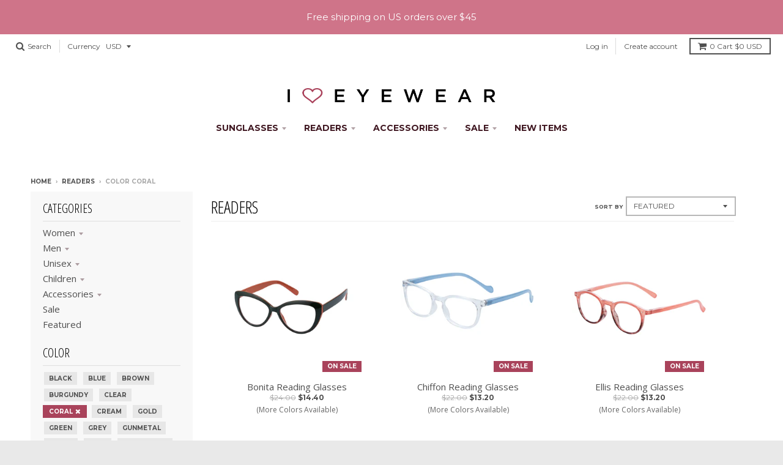

--- FILE ---
content_type: text/html; charset=utf-8
request_url: https://www.ihearteyewear.com/collections/readers/color_coral
body_size: 49285
content:
<!doctype html>
<!--[if IE 8]><html class="no-js lt-ie9" lang="en"> <![endif]-->
<!--[if IE 9 ]><html class="ie9 no-js"> <![endif]-->
<!--[if (gt IE 9)|!(IE)]><!--> <html class="no-js" lang="en"> <!--<![endif]-->
<head>
  <meta charset="utf-8">
  <meta http-equiv="X-UA-Compatible" content="IE=edge,chrome=1">
  <link rel="canonical" href="https://www.ihearteyewear.com/collections/readers/color_coral">
  <meta name="viewport" content="width=device-width,initial-scale=1">
  <meta name="theme-color" content="#a9435b">
  <meta name="google-site-verification" content="2cLpnbvF0GeQY4UCkguvb6tnX-iGUDPZoCYAQv7t8fQ" />
  <meta name="google-site-verification" content="2cLpnbvF0GeQY4UCkguvb6tnX-iGUDPZoCYAQv7t8fQ" />

  
  <link rel="shortcut icon" href="//www.ihearteyewear.com/cdn/shop/files/favicon_ba811a9f-5cc4-4657-bf14-ed5dfc52ad2d_32x32.png?v=1620418260" type="image/png" />
  

  <title>
    Readers &ndash; Tagged &quot;Color_Coral&quot; &ndash; I Heart Eyewear
  </title>

  

  
<meta property="og:site_name" content="I Heart Eyewear">
<meta property="og:url" content="https://www.ihearteyewear.com/collections/readers/color_coral">
<meta property="og:title" content="Readers">
<meta property="og:type" content="website">
<meta property="og:description" content="I Heart Eyewear offers stylish reading glasses, bifocal sunglasses, eyeglass chains and boutique eyewear accessories at affordable prices.">


<meta name="twitter:site" content="@ihearteyewear">
<meta name="twitter:card" content="summary_large_image">
<meta name="twitter:title" content="Readers">
<meta name="twitter:description" content="I Heart Eyewear offers stylish reading glasses, bifocal sunglasses, eyeglass chains and boutique eyewear accessories at affordable prices.">


  <script>window.performance && window.performance.mark && window.performance.mark('shopify.content_for_header.start');</script><meta id="shopify-digital-wallet" name="shopify-digital-wallet" content="/1946841/digital_wallets/dialog">
<meta name="shopify-checkout-api-token" content="8313998cc4844d9b921ed5640b675714">
<meta id="in-context-paypal-metadata" data-shop-id="1946841" data-venmo-supported="false" data-environment="production" data-locale="en_US" data-paypal-v4="true" data-currency="USD">
<link rel="alternate" type="application/atom+xml" title="Feed" href="/collections/readers/color_coral.atom" />
<link rel="alternate" type="application/json+oembed" href="https://www.ihearteyewear.com/collections/readers/color_coral.oembed">
<script async="async" src="/checkouts/internal/preloads.js?locale=en-US"></script>
<link rel="preconnect" href="https://shop.app" crossorigin="anonymous">
<script async="async" src="https://shop.app/checkouts/internal/preloads.js?locale=en-US&shop_id=1946841" crossorigin="anonymous"></script>
<script id="shopify-features" type="application/json">{"accessToken":"8313998cc4844d9b921ed5640b675714","betas":["rich-media-storefront-analytics"],"domain":"www.ihearteyewear.com","predictiveSearch":true,"shopId":1946841,"locale":"en"}</script>
<script>var Shopify = Shopify || {};
Shopify.shop = "i-heart-eyewear.myshopify.com";
Shopify.locale = "en";
Shopify.currency = {"active":"USD","rate":"1.0"};
Shopify.country = "US";
Shopify.theme = {"name":"District 2021","id":120247681070,"schema_name":"District","schema_version":"2.5.0","theme_store_id":735,"role":"main"};
Shopify.theme.handle = "null";
Shopify.theme.style = {"id":null,"handle":null};
Shopify.cdnHost = "www.ihearteyewear.com/cdn";
Shopify.routes = Shopify.routes || {};
Shopify.routes.root = "/";</script>
<script type="module">!function(o){(o.Shopify=o.Shopify||{}).modules=!0}(window);</script>
<script>!function(o){function n(){var o=[];function n(){o.push(Array.prototype.slice.apply(arguments))}return n.q=o,n}var t=o.Shopify=o.Shopify||{};t.loadFeatures=n(),t.autoloadFeatures=n()}(window);</script>
<script>
  window.ShopifyPay = window.ShopifyPay || {};
  window.ShopifyPay.apiHost = "shop.app\/pay";
  window.ShopifyPay.redirectState = null;
</script>
<script id="shop-js-analytics" type="application/json">{"pageType":"collection"}</script>
<script defer="defer" async type="module" src="//www.ihearteyewear.com/cdn/shopifycloud/shop-js/modules/v2/client.init-shop-cart-sync_WVOgQShq.en.esm.js"></script>
<script defer="defer" async type="module" src="//www.ihearteyewear.com/cdn/shopifycloud/shop-js/modules/v2/chunk.common_C_13GLB1.esm.js"></script>
<script defer="defer" async type="module" src="//www.ihearteyewear.com/cdn/shopifycloud/shop-js/modules/v2/chunk.modal_CLfMGd0m.esm.js"></script>
<script type="module">
  await import("//www.ihearteyewear.com/cdn/shopifycloud/shop-js/modules/v2/client.init-shop-cart-sync_WVOgQShq.en.esm.js");
await import("//www.ihearteyewear.com/cdn/shopifycloud/shop-js/modules/v2/chunk.common_C_13GLB1.esm.js");
await import("//www.ihearteyewear.com/cdn/shopifycloud/shop-js/modules/v2/chunk.modal_CLfMGd0m.esm.js");

  window.Shopify.SignInWithShop?.initShopCartSync?.({"fedCMEnabled":true,"windoidEnabled":true});

</script>
<script>
  window.Shopify = window.Shopify || {};
  if (!window.Shopify.featureAssets) window.Shopify.featureAssets = {};
  window.Shopify.featureAssets['shop-js'] = {"shop-cart-sync":["modules/v2/client.shop-cart-sync_DuR37GeY.en.esm.js","modules/v2/chunk.common_C_13GLB1.esm.js","modules/v2/chunk.modal_CLfMGd0m.esm.js"],"init-fed-cm":["modules/v2/client.init-fed-cm_BucUoe6W.en.esm.js","modules/v2/chunk.common_C_13GLB1.esm.js","modules/v2/chunk.modal_CLfMGd0m.esm.js"],"shop-toast-manager":["modules/v2/client.shop-toast-manager_B0JfrpKj.en.esm.js","modules/v2/chunk.common_C_13GLB1.esm.js","modules/v2/chunk.modal_CLfMGd0m.esm.js"],"init-shop-cart-sync":["modules/v2/client.init-shop-cart-sync_WVOgQShq.en.esm.js","modules/v2/chunk.common_C_13GLB1.esm.js","modules/v2/chunk.modal_CLfMGd0m.esm.js"],"shop-button":["modules/v2/client.shop-button_B_U3bv27.en.esm.js","modules/v2/chunk.common_C_13GLB1.esm.js","modules/v2/chunk.modal_CLfMGd0m.esm.js"],"init-windoid":["modules/v2/client.init-windoid_DuP9q_di.en.esm.js","modules/v2/chunk.common_C_13GLB1.esm.js","modules/v2/chunk.modal_CLfMGd0m.esm.js"],"shop-cash-offers":["modules/v2/client.shop-cash-offers_BmULhtno.en.esm.js","modules/v2/chunk.common_C_13GLB1.esm.js","modules/v2/chunk.modal_CLfMGd0m.esm.js"],"pay-button":["modules/v2/client.pay-button_CrPSEbOK.en.esm.js","modules/v2/chunk.common_C_13GLB1.esm.js","modules/v2/chunk.modal_CLfMGd0m.esm.js"],"init-customer-accounts":["modules/v2/client.init-customer-accounts_jNk9cPYQ.en.esm.js","modules/v2/client.shop-login-button_DJ5ldayH.en.esm.js","modules/v2/chunk.common_C_13GLB1.esm.js","modules/v2/chunk.modal_CLfMGd0m.esm.js"],"avatar":["modules/v2/client.avatar_BTnouDA3.en.esm.js"],"checkout-modal":["modules/v2/client.checkout-modal_pBPyh9w8.en.esm.js","modules/v2/chunk.common_C_13GLB1.esm.js","modules/v2/chunk.modal_CLfMGd0m.esm.js"],"init-shop-for-new-customer-accounts":["modules/v2/client.init-shop-for-new-customer-accounts_BUoCy7a5.en.esm.js","modules/v2/client.shop-login-button_DJ5ldayH.en.esm.js","modules/v2/chunk.common_C_13GLB1.esm.js","modules/v2/chunk.modal_CLfMGd0m.esm.js"],"init-customer-accounts-sign-up":["modules/v2/client.init-customer-accounts-sign-up_CnczCz9H.en.esm.js","modules/v2/client.shop-login-button_DJ5ldayH.en.esm.js","modules/v2/chunk.common_C_13GLB1.esm.js","modules/v2/chunk.modal_CLfMGd0m.esm.js"],"init-shop-email-lookup-coordinator":["modules/v2/client.init-shop-email-lookup-coordinator_CzjY5t9o.en.esm.js","modules/v2/chunk.common_C_13GLB1.esm.js","modules/v2/chunk.modal_CLfMGd0m.esm.js"],"shop-follow-button":["modules/v2/client.shop-follow-button_CsYC63q7.en.esm.js","modules/v2/chunk.common_C_13GLB1.esm.js","modules/v2/chunk.modal_CLfMGd0m.esm.js"],"shop-login-button":["modules/v2/client.shop-login-button_DJ5ldayH.en.esm.js","modules/v2/chunk.common_C_13GLB1.esm.js","modules/v2/chunk.modal_CLfMGd0m.esm.js"],"shop-login":["modules/v2/client.shop-login_B9ccPdmx.en.esm.js","modules/v2/chunk.common_C_13GLB1.esm.js","modules/v2/chunk.modal_CLfMGd0m.esm.js"],"lead-capture":["modules/v2/client.lead-capture_D0K_KgYb.en.esm.js","modules/v2/chunk.common_C_13GLB1.esm.js","modules/v2/chunk.modal_CLfMGd0m.esm.js"],"payment-terms":["modules/v2/client.payment-terms_BWmiNN46.en.esm.js","modules/v2/chunk.common_C_13GLB1.esm.js","modules/v2/chunk.modal_CLfMGd0m.esm.js"]};
</script>
<script>(function() {
  var isLoaded = false;
  function asyncLoad() {
    if (isLoaded) return;
    isLoaded = true;
    var urls = ["https:\/\/chimpstatic.com\/mcjs-connected\/js\/users\/d6056d709d3cc1bbb8c199427\/ad6b0e3a4e1f97ea9c545314a.js?shop=i-heart-eyewear.myshopify.com"];
    for (var i = 0; i < urls.length; i++) {
      var s = document.createElement('script');
      s.type = 'text/javascript';
      s.async = true;
      s.src = urls[i];
      var x = document.getElementsByTagName('script')[0];
      x.parentNode.insertBefore(s, x);
    }
  };
  if(window.attachEvent) {
    window.attachEvent('onload', asyncLoad);
  } else {
    window.addEventListener('load', asyncLoad, false);
  }
})();</script>
<script id="__st">var __st={"a":1946841,"offset":-28800,"reqid":"d754aa87-0dd9-424f-80e2-8809e14be357-1769603700","pageurl":"www.ihearteyewear.com\/collections\/readers\/color_coral","u":"a340ade81375","p":"collection","rtyp":"collection","rid":260951867438};</script>
<script>window.ShopifyPaypalV4VisibilityTracking = true;</script>
<script id="captcha-bootstrap">!function(){'use strict';const t='contact',e='account',n='new_comment',o=[[t,t],['blogs',n],['comments',n],[t,'customer']],c=[[e,'customer_login'],[e,'guest_login'],[e,'recover_customer_password'],[e,'create_customer']],r=t=>t.map((([t,e])=>`form[action*='/${t}']:not([data-nocaptcha='true']) input[name='form_type'][value='${e}']`)).join(','),a=t=>()=>t?[...document.querySelectorAll(t)].map((t=>t.form)):[];function s(){const t=[...o],e=r(t);return a(e)}const i='password',u='form_key',d=['recaptcha-v3-token','g-recaptcha-response','h-captcha-response',i],f=()=>{try{return window.sessionStorage}catch{return}},m='__shopify_v',_=t=>t.elements[u];function p(t,e,n=!1){try{const o=window.sessionStorage,c=JSON.parse(o.getItem(e)),{data:r}=function(t){const{data:e,action:n}=t;return t[m]||n?{data:e,action:n}:{data:t,action:n}}(c);for(const[e,n]of Object.entries(r))t.elements[e]&&(t.elements[e].value=n);n&&o.removeItem(e)}catch(o){console.error('form repopulation failed',{error:o})}}const l='form_type',E='cptcha';function T(t){t.dataset[E]=!0}const w=window,h=w.document,L='Shopify',v='ce_forms',y='captcha';let A=!1;((t,e)=>{const n=(g='f06e6c50-85a8-45c8-87d0-21a2b65856fe',I='https://cdn.shopify.com/shopifycloud/storefront-forms-hcaptcha/ce_storefront_forms_captcha_hcaptcha.v1.5.2.iife.js',D={infoText:'Protected by hCaptcha',privacyText:'Privacy',termsText:'Terms'},(t,e,n)=>{const o=w[L][v],c=o.bindForm;if(c)return c(t,g,e,D).then(n);var r;o.q.push([[t,g,e,D],n]),r=I,A||(h.body.append(Object.assign(h.createElement('script'),{id:'captcha-provider',async:!0,src:r})),A=!0)});var g,I,D;w[L]=w[L]||{},w[L][v]=w[L][v]||{},w[L][v].q=[],w[L][y]=w[L][y]||{},w[L][y].protect=function(t,e){n(t,void 0,e),T(t)},Object.freeze(w[L][y]),function(t,e,n,w,h,L){const[v,y,A,g]=function(t,e,n){const i=e?o:[],u=t?c:[],d=[...i,...u],f=r(d),m=r(i),_=r(d.filter((([t,e])=>n.includes(e))));return[a(f),a(m),a(_),s()]}(w,h,L),I=t=>{const e=t.target;return e instanceof HTMLFormElement?e:e&&e.form},D=t=>v().includes(t);t.addEventListener('submit',(t=>{const e=I(t);if(!e)return;const n=D(e)&&!e.dataset.hcaptchaBound&&!e.dataset.recaptchaBound,o=_(e),c=g().includes(e)&&(!o||!o.value);(n||c)&&t.preventDefault(),c&&!n&&(function(t){try{if(!f())return;!function(t){const e=f();if(!e)return;const n=_(t);if(!n)return;const o=n.value;o&&e.removeItem(o)}(t);const e=Array.from(Array(32),(()=>Math.random().toString(36)[2])).join('');!function(t,e){_(t)||t.append(Object.assign(document.createElement('input'),{type:'hidden',name:u})),t.elements[u].value=e}(t,e),function(t,e){const n=f();if(!n)return;const o=[...t.querySelectorAll(`input[type='${i}']`)].map((({name:t})=>t)),c=[...d,...o],r={};for(const[a,s]of new FormData(t).entries())c.includes(a)||(r[a]=s);n.setItem(e,JSON.stringify({[m]:1,action:t.action,data:r}))}(t,e)}catch(e){console.error('failed to persist form',e)}}(e),e.submit())}));const S=(t,e)=>{t&&!t.dataset[E]&&(n(t,e.some((e=>e===t))),T(t))};for(const o of['focusin','change'])t.addEventListener(o,(t=>{const e=I(t);D(e)&&S(e,y())}));const B=e.get('form_key'),M=e.get(l),P=B&&M;t.addEventListener('DOMContentLoaded',(()=>{const t=y();if(P)for(const e of t)e.elements[l].value===M&&p(e,B);[...new Set([...A(),...v().filter((t=>'true'===t.dataset.shopifyCaptcha))])].forEach((e=>S(e,t)))}))}(h,new URLSearchParams(w.location.search),n,t,e,['guest_login'])})(!0,!0)}();</script>
<script integrity="sha256-4kQ18oKyAcykRKYeNunJcIwy7WH5gtpwJnB7kiuLZ1E=" data-source-attribution="shopify.loadfeatures" defer="defer" src="//www.ihearteyewear.com/cdn/shopifycloud/storefront/assets/storefront/load_feature-a0a9edcb.js" crossorigin="anonymous"></script>
<script crossorigin="anonymous" defer="defer" src="//www.ihearteyewear.com/cdn/shopifycloud/storefront/assets/shopify_pay/storefront-65b4c6d7.js?v=20250812"></script>
<script data-source-attribution="shopify.dynamic_checkout.dynamic.init">var Shopify=Shopify||{};Shopify.PaymentButton=Shopify.PaymentButton||{isStorefrontPortableWallets:!0,init:function(){window.Shopify.PaymentButton.init=function(){};var t=document.createElement("script");t.src="https://www.ihearteyewear.com/cdn/shopifycloud/portable-wallets/latest/portable-wallets.en.js",t.type="module",document.head.appendChild(t)}};
</script>
<script data-source-attribution="shopify.dynamic_checkout.buyer_consent">
  function portableWalletsHideBuyerConsent(e){var t=document.getElementById("shopify-buyer-consent"),n=document.getElementById("shopify-subscription-policy-button");t&&n&&(t.classList.add("hidden"),t.setAttribute("aria-hidden","true"),n.removeEventListener("click",e))}function portableWalletsShowBuyerConsent(e){var t=document.getElementById("shopify-buyer-consent"),n=document.getElementById("shopify-subscription-policy-button");t&&n&&(t.classList.remove("hidden"),t.removeAttribute("aria-hidden"),n.addEventListener("click",e))}window.Shopify?.PaymentButton&&(window.Shopify.PaymentButton.hideBuyerConsent=portableWalletsHideBuyerConsent,window.Shopify.PaymentButton.showBuyerConsent=portableWalletsShowBuyerConsent);
</script>
<script data-source-attribution="shopify.dynamic_checkout.cart.bootstrap">document.addEventListener("DOMContentLoaded",(function(){function t(){return document.querySelector("shopify-accelerated-checkout-cart, shopify-accelerated-checkout")}if(t())Shopify.PaymentButton.init();else{new MutationObserver((function(e,n){t()&&(Shopify.PaymentButton.init(),n.disconnect())})).observe(document.body,{childList:!0,subtree:!0})}}));
</script>
<script id='scb4127' type='text/javascript' async='' src='https://www.ihearteyewear.com/cdn/shopifycloud/privacy-banner/storefront-banner.js'></script><link id="shopify-accelerated-checkout-styles" rel="stylesheet" media="screen" href="https://www.ihearteyewear.com/cdn/shopifycloud/portable-wallets/latest/accelerated-checkout-backwards-compat.css" crossorigin="anonymous">
<style id="shopify-accelerated-checkout-cart">
        #shopify-buyer-consent {
  margin-top: 1em;
  display: inline-block;
  width: 100%;
}

#shopify-buyer-consent.hidden {
  display: none;
}

#shopify-subscription-policy-button {
  background: none;
  border: none;
  padding: 0;
  text-decoration: underline;
  font-size: inherit;
  cursor: pointer;
}

#shopify-subscription-policy-button::before {
  box-shadow: none;
}

      </style>

<script>window.performance && window.performance.mark && window.performance.mark('shopify.content_for_header.end');</script>

  
  
  

  
  
  
  
  
    <link href="//fonts.googleapis.com/css?family=Open+Sans+Condensed:300,300italic|Open+Sans:400,400italic,700,700italic|Montserrat:400,700|" rel="stylesheet" type="text/css" media="all" />
  


  <link href="//www.ihearteyewear.com/cdn/shop/t/21/assets/theme.scss.css?v=21994169165614710061717038412" rel="stylesheet" type="text/css" media="all" />

  

  <!-- /snippets/oldIE-js.liquid -->


<!--[if lt IE 9]>

<script src="//cdnjs.cloudflare.com/ajax/libs/html5shiv/3.7.2/html5shiv.min.js" type="text/javascript"></script>
<script src="//www.ihearteyewear.com/cdn/shop/t/21/assets/respond.min.js?v=52248677837542619231620755217" type="text/javascript"></script>
<link href="//www.ihearteyewear.com/cdn/shop/t/21/assets/respond-proxy.html" id="respond-proxy" rel="respond-proxy" />
<link href="//www.ihearteyewear.com/search?q=d22015448fe7b9432a72d6be3c7c6f1f" id="respond-redirect" rel="respond-redirect" />
<script src="//www.ihearteyewear.com/search?q=d22015448fe7b9432a72d6be3c7c6f1f" type="text/javascript"></script>
<![endif]-->

  <script>
    window.StyleHatch = window.StyleHatch || {};
    StyleHatch.currencyFormat = "${{amount}}";
    StyleHatch.Strings = {
      instagramAddToken: "Add your Instagram access token.",
      instagramInvalidToken: "The Instagram access token is invalid. Check to make sure you added the complete token.",
      instagramRateLimitToken: "Your store is currently over Instagram\u0026#39;s rate limit. Contact Style Hatch support for details.",
      addToCart: "Add to Cart",
      soldOut: "Sold Out"
    }
    StyleHatch.ajaxCartEnable = true;
    // Post defer
    window.addEventListener('DOMContentLoaded', function() {
      (function( $ ) {
        

        
          
        })(jq223);
      });
      document.documentElement.className = document.documentElement.className.replace('no-js', 'js');
  </script>

  <script type="text/javascript">
    window.lazySizesConfig = window.lazySizesConfig || {};
    window.lazySizesConfig.expand = 1200;
    window.lazySizesConfig.loadMode = 3;
    window.lazySizesConfig.ricTimeout = 50;
  </script>
  <!--[if (gt IE 9)|!(IE)]><!--><script src="//www.ihearteyewear.com/cdn/shop/t/21/assets/lazysizes.min.js?v=32691578816191578311620755215" async="async"></script><!--<![endif]-->
  <!--[if lte IE 9]><script src="//www.ihearteyewear.com/cdn/shop/t/21/assets/lazysizes.min.js?v=32691578816191578311620755215"></script><![endif]-->
  <!--[if (gt IE 9)|!(IE)]><!--><script src="//www.ihearteyewear.com/cdn/shop/t/21/assets/vendor.js?v=183859201010821466901620755220" defer="defer"></script><!--<![endif]-->
  <!--[if lte IE 9]><script src="//www.ihearteyewear.com/cdn/shop/t/21/assets/vendor.js?v=183859201010821466901620755220"></script><![endif]-->
  
  <script>
StyleHatch.currencyConverter = true;
StyleHatch.shopCurrency = 'USD';
StyleHatch.defaultCurrency = 'USD';
// Formatting
StyleHatch.currencyConverterFormat = 'money_with_currency_format';
StyleHatch.moneyWithCurrencyFormat = "${{amount}} USD";
StyleHatch.moneyFormat = "${{amount}}";
</script>
<!--[if (gt IE 9)|!(IE)]><!--><script src="//cdn.shopify.com/s/javascripts/currencies.js" defer="defer"></script><!--<![endif]-->
<!--[if lte IE 9]><script src="//cdn.shopify.com/s/javascripts/currencies.js"></script><![endif]-->
<!--[if (gt IE 9)|!(IE)]><!--><script src="//www.ihearteyewear.com/cdn/shop/t/21/assets/jquery.currencies.min.js?v=152637954936623000011620755214" defer="defer"></script><!--<![endif]-->
<!--[if lte IE 9]><script src="//www.ihearteyewear.com/cdn/shop/t/21/assets/jquery.currencies.min.js?v=152637954936623000011620755214"></script><![endif]-->

  
  <!--[if (gt IE 9)|!(IE)]><!--><script src="//www.ihearteyewear.com/cdn/shop/t/21/assets/theme.js?v=88587611089372009931621532577" defer="defer"></script><!--<![endif]-->
  <!--[if lte IE 9]><script src="//www.ihearteyewear.com/cdn/shop/t/21/assets/theme.js?v=88587611089372009931621532577"></script><![endif]-->


<!-- BEGIN app block: shopify://apps/seguno-banners/blocks/banners-app-embed/2c1cadd0-9036-4e28-9827-9a97eb288153 --><meta property="seguno:shop-id" content="1946841" />


<!-- END app block --><!-- BEGIN app block: shopify://apps/judge-me-reviews/blocks/judgeme_core/61ccd3b1-a9f2-4160-9fe9-4fec8413e5d8 --><!-- Start of Judge.me Core -->






<link rel="dns-prefetch" href="https://cdnwidget.judge.me">
<link rel="dns-prefetch" href="https://cdn.judge.me">
<link rel="dns-prefetch" href="https://cdn1.judge.me">
<link rel="dns-prefetch" href="https://api.judge.me">

<script data-cfasync='false' class='jdgm-settings-script'>window.jdgmSettings={"pagination":5,"disable_web_reviews":false,"badge_no_review_text":"No reviews","badge_n_reviews_text":"{{ n }} review/reviews","hide_badge_preview_if_no_reviews":true,"badge_hide_text":false,"enforce_center_preview_badge":false,"widget_title":"Customer Reviews","widget_open_form_text":"Write a review","widget_close_form_text":"Cancel review","widget_refresh_page_text":"Refresh page","widget_summary_text":"Based on {{ number_of_reviews }} review/reviews","widget_no_review_text":"Be the first to write a review","widget_name_field_text":"Display name","widget_verified_name_field_text":"Verified Name (public)","widget_name_placeholder_text":"Display name","widget_required_field_error_text":"This field is required.","widget_email_field_text":"Email address","widget_verified_email_field_text":"Verified Email (private, can not be edited)","widget_email_placeholder_text":"Your email address","widget_email_field_error_text":"Please enter a valid email address.","widget_rating_field_text":"Rating","widget_review_title_field_text":"Review Title","widget_review_title_placeholder_text":"Give your review a title","widget_review_body_field_text":"Review content","widget_review_body_placeholder_text":"Start writing here...","widget_pictures_field_text":"Picture/Video (optional)","widget_submit_review_text":"Submit Review","widget_submit_verified_review_text":"Submit Verified Review","widget_submit_success_msg_with_auto_publish":"Thank you! Please refresh the page in a few moments to see your review. You can remove or edit your review by logging into \u003ca href='https://judge.me/login' target='_blank' rel='nofollow noopener'\u003eJudge.me\u003c/a\u003e","widget_submit_success_msg_no_auto_publish":"Thank you! Your review will be published as soon as it is approved by the shop admin. You can remove or edit your review by logging into \u003ca href='https://judge.me/login' target='_blank' rel='nofollow noopener'\u003eJudge.me\u003c/a\u003e","widget_show_default_reviews_out_of_total_text":"Showing {{ n_reviews_shown }} out of {{ n_reviews }} reviews.","widget_show_all_link_text":"Show all","widget_show_less_link_text":"Show less","widget_author_said_text":"{{ reviewer_name }} said:","widget_days_text":"{{ n }} days ago","widget_weeks_text":"{{ n }} week/weeks ago","widget_months_text":"{{ n }} month/months ago","widget_years_text":"{{ n }} year/years ago","widget_yesterday_text":"Yesterday","widget_today_text":"Today","widget_replied_text":"\u003e\u003e {{ shop_name }} replied:","widget_read_more_text":"Read more","widget_reviewer_name_as_initial":"","widget_rating_filter_color":"#fbcd0a","widget_rating_filter_see_all_text":"See all reviews","widget_sorting_most_recent_text":"Most Recent","widget_sorting_highest_rating_text":"Highest Rating","widget_sorting_lowest_rating_text":"Lowest Rating","widget_sorting_with_pictures_text":"Only Pictures","widget_sorting_most_helpful_text":"Most Helpful","widget_open_question_form_text":"Ask a question","widget_reviews_subtab_text":"Reviews","widget_questions_subtab_text":"Questions","widget_question_label_text":"Question","widget_answer_label_text":"Answer","widget_question_placeholder_text":"Write your question here","widget_submit_question_text":"Submit Question","widget_question_submit_success_text":"Thank you for your question! We will notify you once it gets answered.","verified_badge_text":"Verified","verified_badge_bg_color":"","verified_badge_text_color":"","verified_badge_placement":"left-of-reviewer-name","widget_review_max_height":"","widget_hide_border":false,"widget_social_share":false,"widget_thumb":false,"widget_review_location_show":false,"widget_location_format":"","all_reviews_include_out_of_store_products":true,"all_reviews_out_of_store_text":"(out of store)","all_reviews_pagination":100,"all_reviews_product_name_prefix_text":"about","enable_review_pictures":true,"enable_question_anwser":false,"widget_theme":"default","review_date_format":"mm/dd/yyyy","default_sort_method":"most-recent","widget_product_reviews_subtab_text":"Product Reviews","widget_shop_reviews_subtab_text":"Shop Reviews","widget_other_products_reviews_text":"Reviews for other products","widget_store_reviews_subtab_text":"Store reviews","widget_no_store_reviews_text":"This store hasn't received any reviews yet","widget_web_restriction_product_reviews_text":"This product hasn't received any reviews yet","widget_no_items_text":"No items found","widget_show_more_text":"Show more","widget_write_a_store_review_text":"Write a Store Review","widget_other_languages_heading":"Reviews in Other Languages","widget_translate_review_text":"Translate review to {{ language }}","widget_translating_review_text":"Translating...","widget_show_original_translation_text":"Show original ({{ language }})","widget_translate_review_failed_text":"Review couldn't be translated.","widget_translate_review_retry_text":"Retry","widget_translate_review_try_again_later_text":"Try again later","show_product_url_for_grouped_product":false,"widget_sorting_pictures_first_text":"Pictures First","show_pictures_on_all_rev_page_mobile":false,"show_pictures_on_all_rev_page_desktop":false,"floating_tab_hide_mobile_install_preference":false,"floating_tab_button_name":"★ Reviews","floating_tab_title":"Let customers speak for us","floating_tab_button_color":"","floating_tab_button_background_color":"","floating_tab_url":"","floating_tab_url_enabled":false,"floating_tab_tab_style":"text","all_reviews_text_badge_text":"Customers rate us {{ shop.metafields.judgeme.all_reviews_rating | round: 1 }}/5 based on {{ shop.metafields.judgeme.all_reviews_count }} reviews.","all_reviews_text_badge_text_branded_style":"{{ shop.metafields.judgeme.all_reviews_rating | round: 1 }} out of 5 stars based on {{ shop.metafields.judgeme.all_reviews_count }} reviews","is_all_reviews_text_badge_a_link":false,"show_stars_for_all_reviews_text_badge":false,"all_reviews_text_badge_url":"","all_reviews_text_style":"branded","all_reviews_text_color_style":"judgeme_brand_color","all_reviews_text_color":"#108474","all_reviews_text_show_jm_brand":true,"featured_carousel_show_header":true,"featured_carousel_title":"Let customers speak for us","testimonials_carousel_title":"Customers are saying","videos_carousel_title":"Real customer stories","cards_carousel_title":"Customers are saying","featured_carousel_count_text":"from {{ n }} reviews","featured_carousel_add_link_to_all_reviews_page":false,"featured_carousel_url":"","featured_carousel_show_images":true,"featured_carousel_autoslide_interval":5,"featured_carousel_arrows_on_the_sides":false,"featured_carousel_height":250,"featured_carousel_width":80,"featured_carousel_image_size":0,"featured_carousel_image_height":250,"featured_carousel_arrow_color":"#eeeeee","verified_count_badge_style":"branded","verified_count_badge_orientation":"horizontal","verified_count_badge_color_style":"judgeme_brand_color","verified_count_badge_color":"#108474","is_verified_count_badge_a_link":false,"verified_count_badge_url":"","verified_count_badge_show_jm_brand":true,"widget_rating_preset_default":5,"widget_first_sub_tab":"product-reviews","widget_show_histogram":true,"widget_histogram_use_custom_color":false,"widget_pagination_use_custom_color":false,"widget_star_use_custom_color":false,"widget_verified_badge_use_custom_color":false,"widget_write_review_use_custom_color":false,"picture_reminder_submit_button":"Upload Pictures","enable_review_videos":false,"mute_video_by_default":false,"widget_sorting_videos_first_text":"Videos First","widget_review_pending_text":"Pending","featured_carousel_items_for_large_screen":3,"social_share_options_order":"Facebook,Twitter","remove_microdata_snippet":false,"disable_json_ld":false,"enable_json_ld_products":false,"preview_badge_show_question_text":false,"preview_badge_no_question_text":"No questions","preview_badge_n_question_text":"{{ number_of_questions }} question/questions","qa_badge_show_icon":false,"qa_badge_position":"same-row","remove_judgeme_branding":false,"widget_add_search_bar":false,"widget_search_bar_placeholder":"Search","widget_sorting_verified_only_text":"Verified only","featured_carousel_theme":"default","featured_carousel_show_rating":true,"featured_carousel_show_title":true,"featured_carousel_show_body":true,"featured_carousel_show_date":false,"featured_carousel_show_reviewer":true,"featured_carousel_show_product":false,"featured_carousel_header_background_color":"#108474","featured_carousel_header_text_color":"#ffffff","featured_carousel_name_product_separator":"reviewed","featured_carousel_full_star_background":"#108474","featured_carousel_empty_star_background":"#dadada","featured_carousel_vertical_theme_background":"#f9fafb","featured_carousel_verified_badge_enable":true,"featured_carousel_verified_badge_color":"#108474","featured_carousel_border_style":"round","featured_carousel_review_line_length_limit":3,"featured_carousel_more_reviews_button_text":"Read more reviews","featured_carousel_view_product_button_text":"View product","all_reviews_page_load_reviews_on":"scroll","all_reviews_page_load_more_text":"Load More Reviews","disable_fb_tab_reviews":false,"enable_ajax_cdn_cache":false,"widget_advanced_speed_features":5,"widget_public_name_text":"displayed publicly like","default_reviewer_name":"John Smith","default_reviewer_name_has_non_latin":true,"widget_reviewer_anonymous":"Anonymous","medals_widget_title":"Judge.me Review Medals","medals_widget_background_color":"#f9fafb","medals_widget_position":"footer_all_pages","medals_widget_border_color":"#f9fafb","medals_widget_verified_text_position":"left","medals_widget_use_monochromatic_version":false,"medals_widget_elements_color":"#108474","show_reviewer_avatar":true,"widget_invalid_yt_video_url_error_text":"Not a YouTube video URL","widget_max_length_field_error_text":"Please enter no more than {0} characters.","widget_show_country_flag":false,"widget_show_collected_via_shop_app":true,"widget_verified_by_shop_badge_style":"light","widget_verified_by_shop_text":"Verified by Shop","widget_show_photo_gallery":false,"widget_load_with_code_splitting":true,"widget_ugc_install_preference":false,"widget_ugc_title":"Made by us, Shared by you","widget_ugc_subtitle":"Tag us to see your picture featured in our page","widget_ugc_arrows_color":"#ffffff","widget_ugc_primary_button_text":"Buy Now","widget_ugc_primary_button_background_color":"#108474","widget_ugc_primary_button_text_color":"#ffffff","widget_ugc_primary_button_border_width":"0","widget_ugc_primary_button_border_style":"none","widget_ugc_primary_button_border_color":"#108474","widget_ugc_primary_button_border_radius":"25","widget_ugc_secondary_button_text":"Load More","widget_ugc_secondary_button_background_color":"#ffffff","widget_ugc_secondary_button_text_color":"#108474","widget_ugc_secondary_button_border_width":"2","widget_ugc_secondary_button_border_style":"solid","widget_ugc_secondary_button_border_color":"#108474","widget_ugc_secondary_button_border_radius":"25","widget_ugc_reviews_button_text":"View Reviews","widget_ugc_reviews_button_background_color":"#ffffff","widget_ugc_reviews_button_text_color":"#108474","widget_ugc_reviews_button_border_width":"2","widget_ugc_reviews_button_border_style":"solid","widget_ugc_reviews_button_border_color":"#108474","widget_ugc_reviews_button_border_radius":"25","widget_ugc_reviews_button_link_to":"judgeme-reviews-page","widget_ugc_show_post_date":true,"widget_ugc_max_width":"800","widget_rating_metafield_value_type":true,"widget_primary_color":"#A9435B","widget_enable_secondary_color":false,"widget_secondary_color":"#edf5f5","widget_summary_average_rating_text":"{{ average_rating }} out of 5","widget_media_grid_title":"Customer photos \u0026 videos","widget_media_grid_see_more_text":"See more","widget_round_style":false,"widget_show_product_medals":true,"widget_verified_by_judgeme_text":"Verified by Judge.me","widget_show_store_medals":true,"widget_verified_by_judgeme_text_in_store_medals":"Verified by Judge.me","widget_media_field_exceed_quantity_message":"Sorry, we can only accept {{ max_media }} for one review.","widget_media_field_exceed_limit_message":"{{ file_name }} is too large, please select a {{ media_type }} less than {{ size_limit }}MB.","widget_review_submitted_text":"Review Submitted!","widget_question_submitted_text":"Question Submitted!","widget_close_form_text_question":"Cancel","widget_write_your_answer_here_text":"Write your answer here","widget_enabled_branded_link":true,"widget_show_collected_by_judgeme":true,"widget_reviewer_name_color":"","widget_write_review_text_color":"","widget_write_review_bg_color":"","widget_collected_by_judgeme_text":"collected by Judge.me","widget_pagination_type":"standard","widget_load_more_text":"Load More","widget_load_more_color":"#108474","widget_full_review_text":"Full Review","widget_read_more_reviews_text":"Read More Reviews","widget_read_questions_text":"Read Questions","widget_questions_and_answers_text":"Questions \u0026 Answers","widget_verified_by_text":"Verified by","widget_verified_text":"Verified","widget_number_of_reviews_text":"{{ number_of_reviews }} reviews","widget_back_button_text":"Back","widget_next_button_text":"Next","widget_custom_forms_filter_button":"Filters","custom_forms_style":"horizontal","widget_show_review_information":false,"how_reviews_are_collected":"How reviews are collected?","widget_show_review_keywords":false,"widget_gdpr_statement":"How we use your data: We'll only contact you about the review you left, and only if necessary. By submitting your review, you agree to Judge.me's \u003ca href='https://judge.me/terms' target='_blank' rel='nofollow noopener'\u003eterms\u003c/a\u003e, \u003ca href='https://judge.me/privacy' target='_blank' rel='nofollow noopener'\u003eprivacy\u003c/a\u003e and \u003ca href='https://judge.me/content-policy' target='_blank' rel='nofollow noopener'\u003econtent\u003c/a\u003e policies.","widget_multilingual_sorting_enabled":false,"widget_translate_review_content_enabled":false,"widget_translate_review_content_method":"manual","popup_widget_review_selection":"automatically_with_pictures","popup_widget_round_border_style":true,"popup_widget_show_title":true,"popup_widget_show_body":true,"popup_widget_show_reviewer":false,"popup_widget_show_product":true,"popup_widget_show_pictures":true,"popup_widget_use_review_picture":true,"popup_widget_show_on_home_page":true,"popup_widget_show_on_product_page":true,"popup_widget_show_on_collection_page":true,"popup_widget_show_on_cart_page":true,"popup_widget_position":"bottom_left","popup_widget_first_review_delay":5,"popup_widget_duration":5,"popup_widget_interval":5,"popup_widget_review_count":5,"popup_widget_hide_on_mobile":true,"review_snippet_widget_round_border_style":true,"review_snippet_widget_card_color":"#FFFFFF","review_snippet_widget_slider_arrows_background_color":"#FFFFFF","review_snippet_widget_slider_arrows_color":"#000000","review_snippet_widget_star_color":"#108474","show_product_variant":false,"all_reviews_product_variant_label_text":"Variant: ","widget_show_verified_branding":true,"widget_ai_summary_title":"Customers say","widget_ai_summary_disclaimer":"AI-powered review summary based on recent customer reviews","widget_show_ai_summary":false,"widget_show_ai_summary_bg":false,"widget_show_review_title_input":true,"redirect_reviewers_invited_via_email":"review_widget","request_store_review_after_product_review":false,"request_review_other_products_in_order":false,"review_form_color_scheme":"default","review_form_corner_style":"square","review_form_star_color":{},"review_form_text_color":"#333333","review_form_background_color":"#ffffff","review_form_field_background_color":"#fafafa","review_form_button_color":{},"review_form_button_text_color":"#ffffff","review_form_modal_overlay_color":"#000000","review_content_screen_title_text":"How would you rate this product?","review_content_introduction_text":"We would love it if you would share a bit about your experience.","store_review_form_title_text":"How would you rate this store?","store_review_form_introduction_text":"We would love it if you would share a bit about your experience.","show_review_guidance_text":true,"one_star_review_guidance_text":"Poor","five_star_review_guidance_text":"Great","customer_information_screen_title_text":"About you","customer_information_introduction_text":"Please tell us more about you.","custom_questions_screen_title_text":"Your experience in more detail","custom_questions_introduction_text":"Here are a few questions to help us understand more about your experience.","review_submitted_screen_title_text":"Thanks for your review!","review_submitted_screen_thank_you_text":"We are processing it and it will appear on the store soon.","review_submitted_screen_email_verification_text":"Please confirm your email by clicking the link we just sent you. This helps us keep reviews authentic.","review_submitted_request_store_review_text":"Would you like to share your experience of shopping with us?","review_submitted_review_other_products_text":"Would you like to review these products?","store_review_screen_title_text":"Would you like to share your experience of shopping with us?","store_review_introduction_text":"We value your feedback and use it to improve. Please share any thoughts or suggestions you have.","reviewer_media_screen_title_picture_text":"Share a picture","reviewer_media_introduction_picture_text":"Upload a photo to support your review.","reviewer_media_screen_title_video_text":"Share a video","reviewer_media_introduction_video_text":"Upload a video to support your review.","reviewer_media_screen_title_picture_or_video_text":"Share a picture or video","reviewer_media_introduction_picture_or_video_text":"Upload a photo or video to support your review.","reviewer_media_youtube_url_text":"Paste your Youtube URL here","advanced_settings_next_step_button_text":"Next","advanced_settings_close_review_button_text":"Close","modal_write_review_flow":false,"write_review_flow_required_text":"Required","write_review_flow_privacy_message_text":"We respect your privacy.","write_review_flow_anonymous_text":"Post review as anonymous","write_review_flow_visibility_text":"This won't be visible to other customers.","write_review_flow_multiple_selection_help_text":"Select as many as you like","write_review_flow_single_selection_help_text":"Select one option","write_review_flow_required_field_error_text":"This field is required","write_review_flow_invalid_email_error_text":"Please enter a valid email address","write_review_flow_max_length_error_text":"Max. {{ max_length }} characters.","write_review_flow_media_upload_text":"\u003cb\u003eClick to upload\u003c/b\u003e or drag and drop","write_review_flow_gdpr_statement":"We'll only contact you about your review if necessary. By submitting your review, you agree to our \u003ca href='https://judge.me/terms' target='_blank' rel='nofollow noopener'\u003eterms and conditions\u003c/a\u003e and \u003ca href='https://judge.me/privacy' target='_blank' rel='nofollow noopener'\u003eprivacy policy\u003c/a\u003e.","rating_only_reviews_enabled":false,"show_negative_reviews_help_screen":false,"new_review_flow_help_screen_rating_threshold":3,"negative_review_resolution_screen_title_text":"Tell us more","negative_review_resolution_text":"Your experience matters to us. If there were issues with your purchase, we're here to help. Feel free to reach out to us, we'd love the opportunity to make things right.","negative_review_resolution_button_text":"Contact us","negative_review_resolution_proceed_with_review_text":"Leave a review","negative_review_resolution_subject":"Issue with purchase from {{ shop_name }}.{{ order_name }}","preview_badge_collection_page_install_status":false,"widget_review_custom_css":"","preview_badge_custom_css":"","preview_badge_stars_count":"5-stars","featured_carousel_custom_css":"","floating_tab_custom_css":"","all_reviews_widget_custom_css":"","medals_widget_custom_css":"","verified_badge_custom_css":"","all_reviews_text_custom_css":"","transparency_badges_collected_via_store_invite":false,"transparency_badges_from_another_provider":false,"transparency_badges_collected_from_store_visitor":false,"transparency_badges_collected_by_verified_review_provider":false,"transparency_badges_earned_reward":false,"transparency_badges_collected_via_store_invite_text":"Review collected via store invitation","transparency_badges_from_another_provider_text":"Review collected from another provider","transparency_badges_collected_from_store_visitor_text":"Review collected from a store visitor","transparency_badges_written_in_google_text":"Review written in Google","transparency_badges_written_in_etsy_text":"Review written in Etsy","transparency_badges_written_in_shop_app_text":"Review written in Shop App","transparency_badges_earned_reward_text":"Review earned a reward for future purchase","product_review_widget_per_page":10,"widget_store_review_label_text":"Review about the store","checkout_comment_extension_title_on_product_page":"Customer Comments","checkout_comment_extension_num_latest_comment_show":5,"checkout_comment_extension_format":"name_and_timestamp","checkout_comment_customer_name":"last_initial","checkout_comment_comment_notification":true,"preview_badge_collection_page_install_preference":false,"preview_badge_home_page_install_preference":false,"preview_badge_product_page_install_preference":false,"review_widget_install_preference":"","review_carousel_install_preference":false,"floating_reviews_tab_install_preference":"none","verified_reviews_count_badge_install_preference":false,"all_reviews_text_install_preference":false,"review_widget_best_location":false,"judgeme_medals_install_preference":false,"review_widget_revamp_enabled":false,"review_widget_qna_enabled":false,"review_widget_header_theme":"minimal","review_widget_widget_title_enabled":true,"review_widget_header_text_size":"medium","review_widget_header_text_weight":"regular","review_widget_average_rating_style":"compact","review_widget_bar_chart_enabled":true,"review_widget_bar_chart_type":"numbers","review_widget_bar_chart_style":"standard","review_widget_expanded_media_gallery_enabled":false,"review_widget_reviews_section_theme":"standard","review_widget_image_style":"thumbnails","review_widget_review_image_ratio":"square","review_widget_stars_size":"medium","review_widget_verified_badge":"standard_text","review_widget_review_title_text_size":"medium","review_widget_review_text_size":"medium","review_widget_review_text_length":"medium","review_widget_number_of_columns_desktop":3,"review_widget_carousel_transition_speed":5,"review_widget_custom_questions_answers_display":"always","review_widget_button_text_color":"#FFFFFF","review_widget_text_color":"#000000","review_widget_lighter_text_color":"#7B7B7B","review_widget_corner_styling":"soft","review_widget_review_word_singular":"review","review_widget_review_word_plural":"reviews","review_widget_voting_label":"Helpful?","review_widget_shop_reply_label":"Reply from {{ shop_name }}:","review_widget_filters_title":"Filters","qna_widget_question_word_singular":"Question","qna_widget_question_word_plural":"Questions","qna_widget_answer_reply_label":"Answer from {{ answerer_name }}:","qna_content_screen_title_text":"Ask a question about this product","qna_widget_question_required_field_error_text":"Please enter your question.","qna_widget_flow_gdpr_statement":"We'll only contact you about your question if necessary. By submitting your question, you agree to our \u003ca href='https://judge.me/terms' target='_blank' rel='nofollow noopener'\u003eterms and conditions\u003c/a\u003e and \u003ca href='https://judge.me/privacy' target='_blank' rel='nofollow noopener'\u003eprivacy policy\u003c/a\u003e.","qna_widget_question_submitted_text":"Thanks for your question!","qna_widget_close_form_text_question":"Close","qna_widget_question_submit_success_text":"We’ll notify you by email when your question is answered.","all_reviews_widget_v2025_enabled":false,"all_reviews_widget_v2025_header_theme":"default","all_reviews_widget_v2025_widget_title_enabled":true,"all_reviews_widget_v2025_header_text_size":"medium","all_reviews_widget_v2025_header_text_weight":"regular","all_reviews_widget_v2025_average_rating_style":"compact","all_reviews_widget_v2025_bar_chart_enabled":true,"all_reviews_widget_v2025_bar_chart_type":"numbers","all_reviews_widget_v2025_bar_chart_style":"standard","all_reviews_widget_v2025_expanded_media_gallery_enabled":false,"all_reviews_widget_v2025_show_store_medals":true,"all_reviews_widget_v2025_show_photo_gallery":true,"all_reviews_widget_v2025_show_review_keywords":false,"all_reviews_widget_v2025_show_ai_summary":false,"all_reviews_widget_v2025_show_ai_summary_bg":false,"all_reviews_widget_v2025_add_search_bar":false,"all_reviews_widget_v2025_default_sort_method":"most-recent","all_reviews_widget_v2025_reviews_per_page":10,"all_reviews_widget_v2025_reviews_section_theme":"default","all_reviews_widget_v2025_image_style":"thumbnails","all_reviews_widget_v2025_review_image_ratio":"square","all_reviews_widget_v2025_stars_size":"medium","all_reviews_widget_v2025_verified_badge":"bold_badge","all_reviews_widget_v2025_review_title_text_size":"medium","all_reviews_widget_v2025_review_text_size":"medium","all_reviews_widget_v2025_review_text_length":"medium","all_reviews_widget_v2025_number_of_columns_desktop":3,"all_reviews_widget_v2025_carousel_transition_speed":5,"all_reviews_widget_v2025_custom_questions_answers_display":"always","all_reviews_widget_v2025_show_product_variant":false,"all_reviews_widget_v2025_show_reviewer_avatar":true,"all_reviews_widget_v2025_reviewer_name_as_initial":"","all_reviews_widget_v2025_review_location_show":false,"all_reviews_widget_v2025_location_format":"","all_reviews_widget_v2025_show_country_flag":false,"all_reviews_widget_v2025_verified_by_shop_badge_style":"light","all_reviews_widget_v2025_social_share":false,"all_reviews_widget_v2025_social_share_options_order":"Facebook,Twitter,LinkedIn,Pinterest","all_reviews_widget_v2025_pagination_type":"standard","all_reviews_widget_v2025_button_text_color":"#FFFFFF","all_reviews_widget_v2025_text_color":"#000000","all_reviews_widget_v2025_lighter_text_color":"#7B7B7B","all_reviews_widget_v2025_corner_styling":"soft","all_reviews_widget_v2025_title":"Customer reviews","all_reviews_widget_v2025_ai_summary_title":"Customers say about this store","all_reviews_widget_v2025_no_review_text":"Be the first to write a review","platform":"shopify","branding_url":"https://app.judge.me/reviews","branding_text":"Powered by Judge.me","locale":"en","reply_name":"I Heart Eyewear","widget_version":"3.0","footer":true,"autopublish":true,"review_dates":true,"enable_custom_form":false,"shop_locale":"en","enable_multi_locales_translations":true,"show_review_title_input":true,"review_verification_email_status":"always","can_be_branded":true,"reply_name_text":"I Heart Eyewear"};</script> <style class='jdgm-settings-style'>.jdgm-xx{left:0}:root{--jdgm-primary-color: #A9435B;--jdgm-secondary-color: rgba(169,67,91,0.1);--jdgm-star-color: #A9435B;--jdgm-write-review-text-color: white;--jdgm-write-review-bg-color: #A9435B;--jdgm-paginate-color: #A9435B;--jdgm-border-radius: 0;--jdgm-reviewer-name-color: #A9435B}.jdgm-histogram__bar-content{background-color:#A9435B}.jdgm-rev[data-verified-buyer=true] .jdgm-rev__icon.jdgm-rev__icon:after,.jdgm-rev__buyer-badge.jdgm-rev__buyer-badge{color:white;background-color:#A9435B}.jdgm-review-widget--small .jdgm-gallery.jdgm-gallery .jdgm-gallery__thumbnail-link:nth-child(8) .jdgm-gallery__thumbnail-wrapper.jdgm-gallery__thumbnail-wrapper:before{content:"See more"}@media only screen and (min-width: 768px){.jdgm-gallery.jdgm-gallery .jdgm-gallery__thumbnail-link:nth-child(8) .jdgm-gallery__thumbnail-wrapper.jdgm-gallery__thumbnail-wrapper:before{content:"See more"}}.jdgm-prev-badge[data-average-rating='0.00']{display:none !important}.jdgm-author-all-initials{display:none !important}.jdgm-author-last-initial{display:none !important}.jdgm-rev-widg__title{visibility:hidden}.jdgm-rev-widg__summary-text{visibility:hidden}.jdgm-prev-badge__text{visibility:hidden}.jdgm-rev__prod-link-prefix:before{content:'about'}.jdgm-rev__variant-label:before{content:'Variant: '}.jdgm-rev__out-of-store-text:before{content:'(out of store)'}@media only screen and (min-width: 768px){.jdgm-rev__pics .jdgm-rev_all-rev-page-picture-separator,.jdgm-rev__pics .jdgm-rev__product-picture{display:none}}@media only screen and (max-width: 768px){.jdgm-rev__pics .jdgm-rev_all-rev-page-picture-separator,.jdgm-rev__pics .jdgm-rev__product-picture{display:none}}.jdgm-preview-badge[data-template="product"]{display:none !important}.jdgm-preview-badge[data-template="collection"]{display:none !important}.jdgm-preview-badge[data-template="index"]{display:none !important}.jdgm-review-widget[data-from-snippet="true"]{display:none !important}.jdgm-verified-count-badget[data-from-snippet="true"]{display:none !important}.jdgm-carousel-wrapper[data-from-snippet="true"]{display:none !important}.jdgm-all-reviews-text[data-from-snippet="true"]{display:none !important}.jdgm-medals-section[data-from-snippet="true"]{display:none !important}.jdgm-ugc-media-wrapper[data-from-snippet="true"]{display:none !important}.jdgm-rev__transparency-badge[data-badge-type="review_collected_via_store_invitation"]{display:none !important}.jdgm-rev__transparency-badge[data-badge-type="review_collected_from_another_provider"]{display:none !important}.jdgm-rev__transparency-badge[data-badge-type="review_collected_from_store_visitor"]{display:none !important}.jdgm-rev__transparency-badge[data-badge-type="review_written_in_etsy"]{display:none !important}.jdgm-rev__transparency-badge[data-badge-type="review_written_in_google_business"]{display:none !important}.jdgm-rev__transparency-badge[data-badge-type="review_written_in_shop_app"]{display:none !important}.jdgm-rev__transparency-badge[data-badge-type="review_earned_for_future_purchase"]{display:none !important}.jdgm-review-snippet-widget .jdgm-rev-snippet-widget__cards-container .jdgm-rev-snippet-card{border-radius:8px;background:#fff}.jdgm-review-snippet-widget .jdgm-rev-snippet-widget__cards-container .jdgm-rev-snippet-card__rev-rating .jdgm-star{color:#108474}.jdgm-review-snippet-widget .jdgm-rev-snippet-widget__prev-btn,.jdgm-review-snippet-widget .jdgm-rev-snippet-widget__next-btn{border-radius:50%;background:#fff}.jdgm-review-snippet-widget .jdgm-rev-snippet-widget__prev-btn>svg,.jdgm-review-snippet-widget .jdgm-rev-snippet-widget__next-btn>svg{fill:#000}.jdgm-full-rev-modal.rev-snippet-widget .jm-mfp-container .jm-mfp-content,.jdgm-full-rev-modal.rev-snippet-widget .jm-mfp-container .jdgm-full-rev__icon,.jdgm-full-rev-modal.rev-snippet-widget .jm-mfp-container .jdgm-full-rev__pic-img,.jdgm-full-rev-modal.rev-snippet-widget .jm-mfp-container .jdgm-full-rev__reply{border-radius:8px}.jdgm-full-rev-modal.rev-snippet-widget .jm-mfp-container .jdgm-full-rev[data-verified-buyer="true"] .jdgm-full-rev__icon::after{border-radius:8px}.jdgm-full-rev-modal.rev-snippet-widget .jm-mfp-container .jdgm-full-rev .jdgm-rev__buyer-badge{border-radius:calc( 8px / 2 )}.jdgm-full-rev-modal.rev-snippet-widget .jm-mfp-container .jdgm-full-rev .jdgm-full-rev__replier::before{content:'I Heart Eyewear'}.jdgm-full-rev-modal.rev-snippet-widget .jm-mfp-container .jdgm-full-rev .jdgm-full-rev__product-button{border-radius:calc( 8px * 6 )}
</style> <style class='jdgm-settings-style'></style>

  
  
  
  <style class='jdgm-miracle-styles'>
  @-webkit-keyframes jdgm-spin{0%{-webkit-transform:rotate(0deg);-ms-transform:rotate(0deg);transform:rotate(0deg)}100%{-webkit-transform:rotate(359deg);-ms-transform:rotate(359deg);transform:rotate(359deg)}}@keyframes jdgm-spin{0%{-webkit-transform:rotate(0deg);-ms-transform:rotate(0deg);transform:rotate(0deg)}100%{-webkit-transform:rotate(359deg);-ms-transform:rotate(359deg);transform:rotate(359deg)}}@font-face{font-family:'JudgemeStar';src:url("[data-uri]") format("woff");font-weight:normal;font-style:normal}.jdgm-star{font-family:'JudgemeStar';display:inline !important;text-decoration:none !important;padding:0 4px 0 0 !important;margin:0 !important;font-weight:bold;opacity:1;-webkit-font-smoothing:antialiased;-moz-osx-font-smoothing:grayscale}.jdgm-star:hover{opacity:1}.jdgm-star:last-of-type{padding:0 !important}.jdgm-star.jdgm--on:before{content:"\e000"}.jdgm-star.jdgm--off:before{content:"\e001"}.jdgm-star.jdgm--half:before{content:"\e002"}.jdgm-widget *{margin:0;line-height:1.4;-webkit-box-sizing:border-box;-moz-box-sizing:border-box;box-sizing:border-box;-webkit-overflow-scrolling:touch}.jdgm-hidden{display:none !important;visibility:hidden !important}.jdgm-temp-hidden{display:none}.jdgm-spinner{width:40px;height:40px;margin:auto;border-radius:50%;border-top:2px solid #eee;border-right:2px solid #eee;border-bottom:2px solid #eee;border-left:2px solid #ccc;-webkit-animation:jdgm-spin 0.8s infinite linear;animation:jdgm-spin 0.8s infinite linear}.jdgm-prev-badge{display:block !important}

</style>


  
  
   


<script data-cfasync='false' class='jdgm-script'>
!function(e){window.jdgm=window.jdgm||{},jdgm.CDN_HOST="https://cdnwidget.judge.me/",jdgm.CDN_HOST_ALT="https://cdn2.judge.me/cdn/widget_frontend/",jdgm.API_HOST="https://api.judge.me/",jdgm.CDN_BASE_URL="https://cdn.shopify.com/extensions/019c0406-388e-785b-8178-ae75ffffa7d8/judgeme-extensions-321/assets/",
jdgm.docReady=function(d){(e.attachEvent?"complete"===e.readyState:"loading"!==e.readyState)?
setTimeout(d,0):e.addEventListener("DOMContentLoaded",d)},jdgm.loadCSS=function(d,t,o,a){
!o&&jdgm.loadCSS.requestedUrls.indexOf(d)>=0||(jdgm.loadCSS.requestedUrls.push(d),
(a=e.createElement("link")).rel="stylesheet",a.class="jdgm-stylesheet",a.media="nope!",
a.href=d,a.onload=function(){this.media="all",t&&setTimeout(t)},e.body.appendChild(a))},
jdgm.loadCSS.requestedUrls=[],jdgm.loadJS=function(e,d){var t=new XMLHttpRequest;
t.onreadystatechange=function(){4===t.readyState&&(Function(t.response)(),d&&d(t.response))},
t.open("GET",e),t.onerror=function(){if(e.indexOf(jdgm.CDN_HOST)===0&&jdgm.CDN_HOST_ALT!==jdgm.CDN_HOST){var f=e.replace(jdgm.CDN_HOST,jdgm.CDN_HOST_ALT);jdgm.loadJS(f,d)}},t.send()},jdgm.docReady((function(){(window.jdgmLoadCSS||e.querySelectorAll(
".jdgm-widget, .jdgm-all-reviews-page").length>0)&&(jdgmSettings.widget_load_with_code_splitting?
parseFloat(jdgmSettings.widget_version)>=3?jdgm.loadCSS(jdgm.CDN_HOST+"widget_v3/base.css"):
jdgm.loadCSS(jdgm.CDN_HOST+"widget/base.css"):jdgm.loadCSS(jdgm.CDN_HOST+"shopify_v2.css"),
jdgm.loadJS(jdgm.CDN_HOST+"loa"+"der.js"))}))}(document);
</script>
<noscript><link rel="stylesheet" type="text/css" media="all" href="https://cdnwidget.judge.me/shopify_v2.css"></noscript>

<!-- BEGIN app snippet: theme_fix_tags --><script>
  (function() {
    var jdgmThemeFixes = null;
    if (!jdgmThemeFixes) return;
    var thisThemeFix = jdgmThemeFixes[Shopify.theme.id];
    if (!thisThemeFix) return;

    if (thisThemeFix.html) {
      document.addEventListener("DOMContentLoaded", function() {
        var htmlDiv = document.createElement('div');
        htmlDiv.classList.add('jdgm-theme-fix-html');
        htmlDiv.innerHTML = thisThemeFix.html;
        document.body.append(htmlDiv);
      });
    };

    if (thisThemeFix.css) {
      var styleTag = document.createElement('style');
      styleTag.classList.add('jdgm-theme-fix-style');
      styleTag.innerHTML = thisThemeFix.css;
      document.head.append(styleTag);
    };

    if (thisThemeFix.js) {
      var scriptTag = document.createElement('script');
      scriptTag.classList.add('jdgm-theme-fix-script');
      scriptTag.innerHTML = thisThemeFix.js;
      document.head.append(scriptTag);
    };
  })();
</script>
<!-- END app snippet -->
<!-- End of Judge.me Core -->



<!-- END app block --><script src="https://cdn.shopify.com/extensions/0199bb78-00cd-71ec-87e5-965007fa36b6/banners-12/assets/banners.js" type="text/javascript" defer="defer"></script>
<script src="https://cdn.shopify.com/extensions/019c0406-388e-785b-8178-ae75ffffa7d8/judgeme-extensions-321/assets/loader.js" type="text/javascript" defer="defer"></script>
<meta property="og:image" content="https://cdn.shopify.com/s/files/1/0194/6841/files/ihearteyewearlogo.png?height=628&pad_color=fff&v=1613178321&width=1200" />
<meta property="og:image:secure_url" content="https://cdn.shopify.com/s/files/1/0194/6841/files/ihearteyewearlogo.png?height=628&pad_color=fff&v=1613178321&width=1200" />
<meta property="og:image:width" content="1200" />
<meta property="og:image:height" content="628" />
<link href="https://monorail-edge.shopifysvc.com" rel="dns-prefetch">
<script>(function(){if ("sendBeacon" in navigator && "performance" in window) {try {var session_token_from_headers = performance.getEntriesByType('navigation')[0].serverTiming.find(x => x.name == '_s').description;} catch {var session_token_from_headers = undefined;}var session_cookie_matches = document.cookie.match(/_shopify_s=([^;]*)/);var session_token_from_cookie = session_cookie_matches && session_cookie_matches.length === 2 ? session_cookie_matches[1] : "";var session_token = session_token_from_headers || session_token_from_cookie || "";function handle_abandonment_event(e) {var entries = performance.getEntries().filter(function(entry) {return /monorail-edge.shopifysvc.com/.test(entry.name);});if (!window.abandonment_tracked && entries.length === 0) {window.abandonment_tracked = true;var currentMs = Date.now();var navigation_start = performance.timing.navigationStart;var payload = {shop_id: 1946841,url: window.location.href,navigation_start,duration: currentMs - navigation_start,session_token,page_type: "collection"};window.navigator.sendBeacon("https://monorail-edge.shopifysvc.com/v1/produce", JSON.stringify({schema_id: "online_store_buyer_site_abandonment/1.1",payload: payload,metadata: {event_created_at_ms: currentMs,event_sent_at_ms: currentMs}}));}}window.addEventListener('pagehide', handle_abandonment_event);}}());</script>
<script id="web-pixels-manager-setup">(function e(e,d,r,n,o){if(void 0===o&&(o={}),!Boolean(null===(a=null===(i=window.Shopify)||void 0===i?void 0:i.analytics)||void 0===a?void 0:a.replayQueue)){var i,a;window.Shopify=window.Shopify||{};var t=window.Shopify;t.analytics=t.analytics||{};var s=t.analytics;s.replayQueue=[],s.publish=function(e,d,r){return s.replayQueue.push([e,d,r]),!0};try{self.performance.mark("wpm:start")}catch(e){}var l=function(){var e={modern:/Edge?\/(1{2}[4-9]|1[2-9]\d|[2-9]\d{2}|\d{4,})\.\d+(\.\d+|)|Firefox\/(1{2}[4-9]|1[2-9]\d|[2-9]\d{2}|\d{4,})\.\d+(\.\d+|)|Chrom(ium|e)\/(9{2}|\d{3,})\.\d+(\.\d+|)|(Maci|X1{2}).+ Version\/(15\.\d+|(1[6-9]|[2-9]\d|\d{3,})\.\d+)([,.]\d+|)( \(\w+\)|)( Mobile\/\w+|) Safari\/|Chrome.+OPR\/(9{2}|\d{3,})\.\d+\.\d+|(CPU[ +]OS|iPhone[ +]OS|CPU[ +]iPhone|CPU IPhone OS|CPU iPad OS)[ +]+(15[._]\d+|(1[6-9]|[2-9]\d|\d{3,})[._]\d+)([._]\d+|)|Android:?[ /-](13[3-9]|1[4-9]\d|[2-9]\d{2}|\d{4,})(\.\d+|)(\.\d+|)|Android.+Firefox\/(13[5-9]|1[4-9]\d|[2-9]\d{2}|\d{4,})\.\d+(\.\d+|)|Android.+Chrom(ium|e)\/(13[3-9]|1[4-9]\d|[2-9]\d{2}|\d{4,})\.\d+(\.\d+|)|SamsungBrowser\/([2-9]\d|\d{3,})\.\d+/,legacy:/Edge?\/(1[6-9]|[2-9]\d|\d{3,})\.\d+(\.\d+|)|Firefox\/(5[4-9]|[6-9]\d|\d{3,})\.\d+(\.\d+|)|Chrom(ium|e)\/(5[1-9]|[6-9]\d|\d{3,})\.\d+(\.\d+|)([\d.]+$|.*Safari\/(?![\d.]+ Edge\/[\d.]+$))|(Maci|X1{2}).+ Version\/(10\.\d+|(1[1-9]|[2-9]\d|\d{3,})\.\d+)([,.]\d+|)( \(\w+\)|)( Mobile\/\w+|) Safari\/|Chrome.+OPR\/(3[89]|[4-9]\d|\d{3,})\.\d+\.\d+|(CPU[ +]OS|iPhone[ +]OS|CPU[ +]iPhone|CPU IPhone OS|CPU iPad OS)[ +]+(10[._]\d+|(1[1-9]|[2-9]\d|\d{3,})[._]\d+)([._]\d+|)|Android:?[ /-](13[3-9]|1[4-9]\d|[2-9]\d{2}|\d{4,})(\.\d+|)(\.\d+|)|Mobile Safari.+OPR\/([89]\d|\d{3,})\.\d+\.\d+|Android.+Firefox\/(13[5-9]|1[4-9]\d|[2-9]\d{2}|\d{4,})\.\d+(\.\d+|)|Android.+Chrom(ium|e)\/(13[3-9]|1[4-9]\d|[2-9]\d{2}|\d{4,})\.\d+(\.\d+|)|Android.+(UC? ?Browser|UCWEB|U3)[ /]?(15\.([5-9]|\d{2,})|(1[6-9]|[2-9]\d|\d{3,})\.\d+)\.\d+|SamsungBrowser\/(5\.\d+|([6-9]|\d{2,})\.\d+)|Android.+MQ{2}Browser\/(14(\.(9|\d{2,})|)|(1[5-9]|[2-9]\d|\d{3,})(\.\d+|))(\.\d+|)|K[Aa][Ii]OS\/(3\.\d+|([4-9]|\d{2,})\.\d+)(\.\d+|)/},d=e.modern,r=e.legacy,n=navigator.userAgent;return n.match(d)?"modern":n.match(r)?"legacy":"unknown"}(),u="modern"===l?"modern":"legacy",c=(null!=n?n:{modern:"",legacy:""})[u],f=function(e){return[e.baseUrl,"/wpm","/b",e.hashVersion,"modern"===e.buildTarget?"m":"l",".js"].join("")}({baseUrl:d,hashVersion:r,buildTarget:u}),m=function(e){var d=e.version,r=e.bundleTarget,n=e.surface,o=e.pageUrl,i=e.monorailEndpoint;return{emit:function(e){var a=e.status,t=e.errorMsg,s=(new Date).getTime(),l=JSON.stringify({metadata:{event_sent_at_ms:s},events:[{schema_id:"web_pixels_manager_load/3.1",payload:{version:d,bundle_target:r,page_url:o,status:a,surface:n,error_msg:t},metadata:{event_created_at_ms:s}}]});if(!i)return console&&console.warn&&console.warn("[Web Pixels Manager] No Monorail endpoint provided, skipping logging."),!1;try{return self.navigator.sendBeacon.bind(self.navigator)(i,l)}catch(e){}var u=new XMLHttpRequest;try{return u.open("POST",i,!0),u.setRequestHeader("Content-Type","text/plain"),u.send(l),!0}catch(e){return console&&console.warn&&console.warn("[Web Pixels Manager] Got an unhandled error while logging to Monorail."),!1}}}}({version:r,bundleTarget:l,surface:e.surface,pageUrl:self.location.href,monorailEndpoint:e.monorailEndpoint});try{o.browserTarget=l,function(e){var d=e.src,r=e.async,n=void 0===r||r,o=e.onload,i=e.onerror,a=e.sri,t=e.scriptDataAttributes,s=void 0===t?{}:t,l=document.createElement("script"),u=document.querySelector("head"),c=document.querySelector("body");if(l.async=n,l.src=d,a&&(l.integrity=a,l.crossOrigin="anonymous"),s)for(var f in s)if(Object.prototype.hasOwnProperty.call(s,f))try{l.dataset[f]=s[f]}catch(e){}if(o&&l.addEventListener("load",o),i&&l.addEventListener("error",i),u)u.appendChild(l);else{if(!c)throw new Error("Did not find a head or body element to append the script");c.appendChild(l)}}({src:f,async:!0,onload:function(){if(!function(){var e,d;return Boolean(null===(d=null===(e=window.Shopify)||void 0===e?void 0:e.analytics)||void 0===d?void 0:d.initialized)}()){var d=window.webPixelsManager.init(e)||void 0;if(d){var r=window.Shopify.analytics;r.replayQueue.forEach((function(e){var r=e[0],n=e[1],o=e[2];d.publishCustomEvent(r,n,o)})),r.replayQueue=[],r.publish=d.publishCustomEvent,r.visitor=d.visitor,r.initialized=!0}}},onerror:function(){return m.emit({status:"failed",errorMsg:"".concat(f," has failed to load")})},sri:function(e){var d=/^sha384-[A-Za-z0-9+/=]+$/;return"string"==typeof e&&d.test(e)}(c)?c:"",scriptDataAttributes:o}),m.emit({status:"loading"})}catch(e){m.emit({status:"failed",errorMsg:(null==e?void 0:e.message)||"Unknown error"})}}})({shopId: 1946841,storefrontBaseUrl: "https://www.ihearteyewear.com",extensionsBaseUrl: "https://extensions.shopifycdn.com/cdn/shopifycloud/web-pixels-manager",monorailEndpoint: "https://monorail-edge.shopifysvc.com/unstable/produce_batch",surface: "storefront-renderer",enabledBetaFlags: ["2dca8a86"],webPixelsConfigList: [{"id":"455770158","configuration":"{\"webPixelName\":\"Judge.me\"}","eventPayloadVersion":"v1","runtimeContext":"STRICT","scriptVersion":"34ad157958823915625854214640f0bf","type":"APP","apiClientId":683015,"privacyPurposes":["ANALYTICS"],"dataSharingAdjustments":{"protectedCustomerApprovalScopes":["read_customer_email","read_customer_name","read_customer_personal_data","read_customer_phone"]}},{"id":"233144366","configuration":"{\"config\":\"{\\\"pixel_id\\\":\\\"G-VN3M9DL9PQ\\\",\\\"gtag_events\\\":[{\\\"type\\\":\\\"purchase\\\",\\\"action_label\\\":\\\"G-VN3M9DL9PQ\\\"},{\\\"type\\\":\\\"page_view\\\",\\\"action_label\\\":\\\"G-VN3M9DL9PQ\\\"},{\\\"type\\\":\\\"view_item\\\",\\\"action_label\\\":\\\"G-VN3M9DL9PQ\\\"},{\\\"type\\\":\\\"search\\\",\\\"action_label\\\":\\\"G-VN3M9DL9PQ\\\"},{\\\"type\\\":\\\"add_to_cart\\\",\\\"action_label\\\":\\\"G-VN3M9DL9PQ\\\"},{\\\"type\\\":\\\"begin_checkout\\\",\\\"action_label\\\":\\\"G-VN3M9DL9PQ\\\"},{\\\"type\\\":\\\"add_payment_info\\\",\\\"action_label\\\":\\\"G-VN3M9DL9PQ\\\"}],\\\"enable_monitoring_mode\\\":false}\"}","eventPayloadVersion":"v1","runtimeContext":"OPEN","scriptVersion":"b2a88bafab3e21179ed38636efcd8a93","type":"APP","apiClientId":1780363,"privacyPurposes":[],"dataSharingAdjustments":{"protectedCustomerApprovalScopes":["read_customer_address","read_customer_email","read_customer_name","read_customer_personal_data","read_customer_phone"]}},{"id":"99516462","configuration":"{\"pixel_id\":\"164723944194630\",\"pixel_type\":\"facebook_pixel\",\"metaapp_system_user_token\":\"-\"}","eventPayloadVersion":"v1","runtimeContext":"OPEN","scriptVersion":"ca16bc87fe92b6042fbaa3acc2fbdaa6","type":"APP","apiClientId":2329312,"privacyPurposes":["ANALYTICS","MARKETING","SALE_OF_DATA"],"dataSharingAdjustments":{"protectedCustomerApprovalScopes":["read_customer_address","read_customer_email","read_customer_name","read_customer_personal_data","read_customer_phone"]}},{"id":"shopify-app-pixel","configuration":"{}","eventPayloadVersion":"v1","runtimeContext":"STRICT","scriptVersion":"0450","apiClientId":"shopify-pixel","type":"APP","privacyPurposes":["ANALYTICS","MARKETING"]},{"id":"shopify-custom-pixel","eventPayloadVersion":"v1","runtimeContext":"LAX","scriptVersion":"0450","apiClientId":"shopify-pixel","type":"CUSTOM","privacyPurposes":["ANALYTICS","MARKETING"]}],isMerchantRequest: false,initData: {"shop":{"name":"I Heart Eyewear","paymentSettings":{"currencyCode":"USD"},"myshopifyDomain":"i-heart-eyewear.myshopify.com","countryCode":"US","storefrontUrl":"https:\/\/www.ihearteyewear.com"},"customer":null,"cart":null,"checkout":null,"productVariants":[],"purchasingCompany":null},},"https://www.ihearteyewear.com/cdn","fcfee988w5aeb613cpc8e4bc33m6693e112",{"modern":"","legacy":""},{"shopId":"1946841","storefrontBaseUrl":"https:\/\/www.ihearteyewear.com","extensionBaseUrl":"https:\/\/extensions.shopifycdn.com\/cdn\/shopifycloud\/web-pixels-manager","surface":"storefront-renderer","enabledBetaFlags":"[\"2dca8a86\"]","isMerchantRequest":"false","hashVersion":"fcfee988w5aeb613cpc8e4bc33m6693e112","publish":"custom","events":"[[\"page_viewed\",{}],[\"collection_viewed\",{\"collection\":{\"id\":\"260951867438\",\"title\":\"Readers\",\"productVariants\":[{\"price\":{\"amount\":14.4,\"currencyCode\":\"USD\"},\"product\":{\"title\":\"Bonita Reading Glasses\",\"vendor\":\"I Heart Eyewear\",\"id\":\"6886924189742\",\"untranslatedTitle\":\"Bonita Reading Glasses\",\"url\":\"\/products\/bonita-reading-glasses\",\"type\":\"Reading Glasses\"},\"id\":\"40356395843630\",\"image\":{\"src\":\"\/\/www.ihearteyewear.com\/cdn\/shop\/files\/BONITA-GRN.jpg?v=1738002367\"},\"sku\":\"ECR-BONITA-GRN0.75\",\"title\":\"DARK GREEN +0.75\",\"untranslatedTitle\":\"DARK GREEN +0.75\"},{\"price\":{\"amount\":13.2,\"currencyCode\":\"USD\"},\"product\":{\"title\":\"Chiffon Reading Glasses\",\"vendor\":\"I Heart Eyewear\",\"id\":\"4392222818350\",\"untranslatedTitle\":\"Chiffon Reading Glasses\",\"url\":\"\/products\/chiffon-reading-glasses\",\"type\":\"Reading Glasses\"},\"id\":\"31477853323310\",\"image\":{\"src\":\"\/\/www.ihearteyewear.com\/cdn\/shop\/products\/CHIFFON-CRL.jpg?v=1738002669\"},\"sku\":\"ECR-CHIFFON-CRL3.5\",\"title\":\"CORAL+3.50\",\"untranslatedTitle\":\"CORAL+3.50\"},{\"price\":{\"amount\":13.2,\"currencyCode\":\"USD\"},\"product\":{\"title\":\"Ellis Reading Glasses\",\"vendor\":\"I Heart Eyewear\",\"id\":\"4392150269998\",\"untranslatedTitle\":\"Ellis Reading Glasses\",\"url\":\"\/products\/ellis-reading-glasses\",\"type\":\"Reading Glasses\"},\"id\":\"31477131608110\",\"image\":{\"src\":\"\/\/www.ihearteyewear.com\/cdn\/shop\/products\/ECR-ELLIS-BRN.jpg?v=1738002675\"},\"sku\":\"ECR-ELLIS-BRN4.0\",\"title\":\"BROWN +4.00\",\"untranslatedTitle\":\"BROWN +4.00\"},{\"price\":{\"amount\":13.2,\"currencyCode\":\"USD\"},\"product\":{\"title\":\"Macaron Reading Glasses\",\"vendor\":\"I Heart Eyewear\",\"id\":\"4392926150702\",\"untranslatedTitle\":\"Macaron Reading Glasses\",\"url\":\"\/products\/macaron-reading-glasses\",\"type\":\"Reading Glasses\"},\"id\":\"31481443123246\",\"image\":{\"src\":\"\/\/www.ihearteyewear.com\/cdn\/shop\/products\/MACARON-PK.jpg?v=1738002656\"},\"sku\":\"ECR-MACARON-PK0.75\",\"title\":\"STRAWBERRY +0.75\",\"untranslatedTitle\":\"STRAWBERRY +0.75\"},{\"price\":{\"amount\":13.2,\"currencyCode\":\"USD\"},\"product\":{\"title\":\"Mochi Reading Glasses\",\"vendor\":\"I Heart Eyewear\",\"id\":\"4392138342446\",\"untranslatedTitle\":\"Mochi Reading Glasses\",\"url\":\"\/products\/mochi-reading-glasses\",\"type\":\"Reading Glasses\"},\"id\":\"31477076983854\",\"image\":{\"src\":\"\/\/www.ihearteyewear.com\/cdn\/shop\/products\/MOCHI-PRP.jpg?v=1738002677\"},\"sku\":\"ECR-MOCHI-PRP3.5\",\"title\":\"PURPLE +3.50\",\"untranslatedTitle\":\"PURPLE +3.50\"},{\"price\":{\"amount\":13.2,\"currencyCode\":\"USD\"},\"product\":{\"title\":\"Palmer Reading Glasses\",\"vendor\":\"I Heart Eyewear\",\"id\":\"4392935620654\",\"untranslatedTitle\":\"Palmer Reading Glasses\",\"url\":\"\/products\/palmer-reading-glasses\",\"type\":\"Reading Glasses\"},\"id\":\"31481553879086\",\"image\":{\"src\":\"\/\/www.ihearteyewear.com\/cdn\/shop\/products\/PALMER-PK_12dbbe35-21f6-426b-a6f7-dafb4e7ed895.jpg?v=1738002654\"},\"sku\":\"ECR-PALMER-PK1.5\",\"title\":\"PINK +1.50\",\"untranslatedTitle\":\"PINK +1.50\"},{\"price\":{\"amount\":24.0,\"currencyCode\":\"USD\"},\"product\":{\"title\":\"Dragonfly Reading Glasses\",\"vendor\":\"I Heart Eyewear\",\"id\":\"7209368387630\",\"untranslatedTitle\":\"Dragonfly Reading Glasses\",\"url\":\"\/products\/dragonfly-reading-glasses\",\"type\":\"Reading Glasses\"},\"id\":\"41597905010734\",\"image\":{\"src\":\"\/\/www.ihearteyewear.com\/cdn\/shop\/files\/DRAGONFLY-GRN.jpg?v=1761679335\"},\"sku\":\"ECR-DRAGONFLY-GRN0.75\",\"title\":\"GREEN +0.75\",\"untranslatedTitle\":\"GREEN +0.75\"},{\"price\":{\"amount\":24.0,\"currencyCode\":\"USD\"},\"product\":{\"title\":\"Tova Reading Glasses\",\"vendor\":\"I Heart Eyewear\",\"id\":\"7209400467502\",\"untranslatedTitle\":\"Tova Reading Glasses\",\"url\":\"\/products\/tova-reading-glasses\",\"type\":\"Reading Glasses\"},\"id\":\"41598085169198\",\"image\":{\"src\":\"\/\/www.ihearteyewear.com\/cdn\/shop\/files\/TOVA-SLVR.jpg?v=1761686316\"},\"sku\":\"SS-TOVA-SLVR0.75\",\"title\":\"SILVER +0.75\",\"untranslatedTitle\":\"SILVER +0.75\"}]}}]]"});</script><script>
  window.ShopifyAnalytics = window.ShopifyAnalytics || {};
  window.ShopifyAnalytics.meta = window.ShopifyAnalytics.meta || {};
  window.ShopifyAnalytics.meta.currency = 'USD';
  var meta = {"products":[{"id":6886924189742,"gid":"gid:\/\/shopify\/Product\/6886924189742","vendor":"I Heart Eyewear","type":"Reading Glasses","handle":"bonita-reading-glasses","variants":[{"id":40356395843630,"price":1440,"name":"Bonita Reading Glasses - DARK GREEN +0.75","public_title":"DARK GREEN +0.75","sku":"ECR-BONITA-GRN0.75"},{"id":40356395876398,"price":1440,"name":"Bonita Reading Glasses - DARK GREEN +1.00","public_title":"DARK GREEN +1.00","sku":"ECR-BONITA-GRN1.0"},{"id":40356395909166,"price":1440,"name":"Bonita Reading Glasses - DARK GREEN +1.25","public_title":"DARK GREEN +1.25","sku":"ECR-BONITA-GRN1.25"},{"id":40356395941934,"price":1440,"name":"Bonita Reading Glasses - DARK GREEN +1.50","public_title":"DARK GREEN +1.50","sku":"ECR-BONITA-GRN1.5"},{"id":40356395974702,"price":1440,"name":"Bonita Reading Glasses - DARK GREEN +1.75","public_title":"DARK GREEN +1.75","sku":"ECR-BONITA-GRN1.75"},{"id":40356396007470,"price":1440,"name":"Bonita Reading Glasses - DARK GREEN +2.00","public_title":"DARK GREEN +2.00","sku":"ECR-BONITA-GRN2.0"},{"id":40356396073006,"price":1440,"name":"Bonita Reading Glasses - DARK GREEN +2.50","public_title":"DARK GREEN +2.50","sku":"ECR-BONITA-GRN2.5"},{"id":40356396105774,"price":1440,"name":"Bonita Reading Glasses - DARK GREEN +2.75","public_title":"DARK GREEN +2.75","sku":"ECR-BONITA-GRN2.75"},{"id":40356396171310,"price":1440,"name":"Bonita Reading Glasses - DARK GREEN +3.50","public_title":"DARK GREEN +3.50","sku":"ECR-BONITA-GRN3.5"},{"id":40356396204078,"price":1440,"name":"Bonita Reading Glasses - DARK GREEN +4.00","public_title":"DARK GREEN +4.00","sku":"ECR-BONITA-GRN4.0"},{"id":40356396236846,"price":1440,"name":"Bonita Reading Glasses - CORAL +0.75","public_title":"CORAL +0.75","sku":"ECR-BONITA-CRL0.75"},{"id":40356396269614,"price":1440,"name":"Bonita Reading Glasses - CORAL +1.00","public_title":"CORAL +1.00","sku":"ECR-BONITA-CRL1.0"},{"id":40356396302382,"price":1440,"name":"Bonita Reading Glasses - CORAL +1.25","public_title":"CORAL +1.25","sku":"ECR-BONITA-CRL1.25"},{"id":40356396335150,"price":1440,"name":"Bonita Reading Glasses - CORAL +1.50","public_title":"CORAL +1.50","sku":"ECR-BONITA-CRL1.5"},{"id":40356396367918,"price":1440,"name":"Bonita Reading Glasses - CORAL +1.75","public_title":"CORAL +1.75","sku":"ECR-BONITA-CRL1.75"},{"id":40356396400686,"price":1440,"name":"Bonita Reading Glasses - CORAL +2.00","public_title":"CORAL +2.00","sku":"ECR-BONITA-CRL2.0"},{"id":40356396433454,"price":1440,"name":"Bonita Reading Glasses - CORAL +2.25","public_title":"CORAL +2.25","sku":"ECR-BONITA-CRL2.25"},{"id":40356396498990,"price":1440,"name":"Bonita Reading Glasses - CORAL +2.75","public_title":"CORAL +2.75","sku":"ECR-BONITA-CRL2.75"},{"id":40356396564526,"price":1440,"name":"Bonita Reading Glasses - CORAL +3.50","public_title":"CORAL +3.50","sku":"ECR-BONITA-CRL3.5"},{"id":40356396597294,"price":1440,"name":"Bonita Reading Glasses - CORAL +4.00","public_title":"CORAL +4.00","sku":"ECR-BONITA-CRL4.0"}],"remote":false},{"id":4392222818350,"gid":"gid:\/\/shopify\/Product\/4392222818350","vendor":"I Heart Eyewear","type":"Reading Glasses","handle":"chiffon-reading-glasses","variants":[{"id":31477853323310,"price":1320,"name":"Chiffon Reading Glasses - CORAL+3.50","public_title":"CORAL+3.50","sku":"ECR-CHIFFON-CRL3.5"},{"id":31477853356078,"price":1320,"name":"Chiffon Reading Glasses - CORAL +4.00","public_title":"CORAL +4.00","sku":"ECR-CHIFFON-CRL4.0"},{"id":31477853585454,"price":1320,"name":"Chiffon Reading Glasses - YELLOW+1.50","public_title":"YELLOW+1.50","sku":"ECR-CHIFFON-YLW1.5"},{"id":31477853913134,"price":1320,"name":"Chiffon Reading Glasses - YELLOW+2.75","public_title":"YELLOW+2.75","sku":"ECR-CHIFFON-YLW2.75"},{"id":31477854076974,"price":1320,"name":"Chiffon Reading Glasses - YELLOW+3.50","public_title":"YELLOW+3.50","sku":"ECR-CHIFFON-YLW3.5"},{"id":31477854142510,"price":1320,"name":"Chiffon Reading Glasses - YELLOW+4.00","public_title":"YELLOW+4.00","sku":"ECR-CHIFFON-YLW4.0"}],"remote":false},{"id":4392150269998,"gid":"gid:\/\/shopify\/Product\/4392150269998","vendor":"I Heart Eyewear","type":"Reading Glasses","handle":"ellis-reading-glasses","variants":[{"id":31477131608110,"price":1320,"name":"Ellis Reading Glasses - BROWN +4.00","public_title":"BROWN +4.00","sku":"ECR-ELLIS-BRN4.0"},{"id":31477132001326,"price":1320,"name":"Ellis Reading Glasses - CORAL +4.00","public_title":"CORAL +4.00","sku":"ECR-ELLIS-CRL4.0"}],"remote":false},{"id":4392926150702,"gid":"gid:\/\/shopify\/Product\/4392926150702","vendor":"I Heart Eyewear","type":"Reading Glasses","handle":"macaron-reading-glasses","variants":[{"id":31481443123246,"price":1320,"name":"Macaron Reading Glasses - STRAWBERRY +0.75","public_title":"STRAWBERRY +0.75","sku":"ECR-MACARON-PK0.75"},{"id":31481443156014,"price":1320,"name":"Macaron Reading Glasses - STRAWBERRY+1.00","public_title":"STRAWBERRY+1.00","sku":"ECR-MACARON-PK1.0"},{"id":31481443188782,"price":1320,"name":"Macaron Reading Glasses - STRAWBERRY +1.25","public_title":"STRAWBERRY +1.25","sku":"ECR-MACARON-PK1.25"},{"id":31481443221550,"price":1320,"name":"Macaron Reading Glasses - STRAWBERRY +1.50","public_title":"STRAWBERRY +1.50","sku":"ECR-MACARON-PK1.5"},{"id":31481443254318,"price":1320,"name":"Macaron Reading Glasses - STRAWBERRY +1.75","public_title":"STRAWBERRY +1.75","sku":"ECR-MACARON-PK1.75"},{"id":31481443287086,"price":1320,"name":"Macaron Reading Glasses - STRAWBERRY +2.00","public_title":"STRAWBERRY +2.00","sku":"ECR-MACARON-PK2.0"},{"id":31481443319854,"price":1320,"name":"Macaron Reading Glasses - STRAWBERRY +2.25","public_title":"STRAWBERRY +2.25","sku":"ECR-MACARON-PK2.25"},{"id":31481443352622,"price":1320,"name":"Macaron Reading Glasses - STRAWBERRY +2.50","public_title":"STRAWBERRY +2.50","sku":"ECR-MACARON-PK2.5"},{"id":31481443385390,"price":1320,"name":"Macaron Reading Glasses - STRAWBERRY +2.75","public_title":"STRAWBERRY +2.75","sku":"ECR-MACARON-PK2.75"},{"id":31481443418158,"price":1320,"name":"Macaron Reading Glasses - STRAWBERRY +3.00","public_title":"STRAWBERRY +3.00","sku":"ECR-MACARON-PK3.0"},{"id":31481443450926,"price":1320,"name":"Macaron Reading Glasses - STRAWBERRY +3.50","public_title":"STRAWBERRY +3.50","sku":"ECR-MACARON-PK3.5"},{"id":31481443483694,"price":1320,"name":"Macaron Reading Glasses - STRAWBERRY +4.00","public_title":"STRAWBERRY +4.00","sku":"ECR-MACARON-PK4.0"},{"id":31481443581998,"price":1320,"name":"Macaron Reading Glasses - PISTACHIO  +1.25","public_title":"PISTACHIO  +1.25","sku":"ECR-MACARON-GRN1.25"},{"id":31481443614766,"price":1320,"name":"Macaron Reading Glasses - PISTACHIO  +1.50","public_title":"PISTACHIO  +1.50","sku":"ECR-MACARON-GRN1.5"},{"id":31481443647534,"price":1320,"name":"Macaron Reading Glasses - PISTACHIO  +1.75","public_title":"PISTACHIO  +1.75","sku":"ECR-MACARON-GRN1.75"},{"id":31481443680302,"price":1320,"name":"Macaron Reading Glasses - PISTACHIO  +2.00","public_title":"PISTACHIO  +2.00","sku":"ECR-MACARON-GRN2.0"},{"id":31481443713070,"price":1320,"name":"Macaron Reading Glasses - PISTACHIO  +2.25","public_title":"PISTACHIO  +2.25","sku":"ECR-MACARON-GRN2.25"},{"id":31481443745838,"price":1320,"name":"Macaron Reading Glasses - PISTACHIO  +2.50","public_title":"PISTACHIO  +2.50","sku":"ECR-MACARON-GRN2.5"},{"id":31481443778606,"price":1320,"name":"Macaron Reading Glasses - PISTACHIO  +2.75","public_title":"PISTACHIO  +2.75","sku":"ECR-MACARON-GRN2.75"},{"id":31481443811374,"price":1320,"name":"Macaron Reading Glasses - PISTACHIO  +3.00","public_title":"PISTACHIO  +3.00","sku":"ECR-MACARON-GRN3.0"},{"id":31481443844142,"price":1320,"name":"Macaron Reading Glasses - PISTACHIO  +3.50","public_title":"PISTACHIO  +3.50","sku":"ECR-MACARON-GRN3.5"},{"id":31481443876910,"price":1320,"name":"Macaron Reading Glasses - PISTACHIO +4.00","public_title":"PISTACHIO +4.00","sku":"ECR-MACARON-GRN4.0"},{"id":31481443909678,"price":1320,"name":"Macaron Reading Glasses - LAVENDER +0.75","public_title":"LAVENDER +0.75","sku":"ECR-MACARON-PRP0.75"},{"id":31481444007982,"price":1320,"name":"Macaron Reading Glasses - LAVENDER +1.50","public_title":"LAVENDER +1.50","sku":"ECR-MACARON-PRP1.5"},{"id":31481444040750,"price":1320,"name":"Macaron Reading Glasses - LAVENDER +1.75","public_title":"LAVENDER +1.75","sku":"ECR-MACARON-PRP1.75"},{"id":31481444073518,"price":1320,"name":"Macaron Reading Glasses - LAVENDER +2.00","public_title":"LAVENDER +2.00","sku":"ECR-MACARON-PRP2.0"},{"id":31481444106286,"price":1320,"name":"Macaron Reading Glasses - LAVENDER +2.25","public_title":"LAVENDER +2.25","sku":"ECR-MACARON-PRP2.25"},{"id":31481444139054,"price":1320,"name":"Macaron Reading Glasses - LAVENDER +2.50","public_title":"LAVENDER +2.50","sku":"ECR-MACARON-PRP2.5"},{"id":31481444171822,"price":1320,"name":"Macaron Reading Glasses - LAVENDER +2.75","public_title":"LAVENDER +2.75","sku":"ECR-MACARON-PRP2.75"},{"id":31481444204590,"price":1320,"name":"Macaron Reading Glasses - LAVENDER +3.00","public_title":"LAVENDER +3.00","sku":"ECR-MACARON-PRP3.0"},{"id":31481444237358,"price":1320,"name":"Macaron Reading Glasses - LAVENDER +3.50","public_title":"LAVENDER +3.50","sku":"ECR-MACARON-PRP3.5"},{"id":31481444270126,"price":1320,"name":"Macaron Reading Glasses - LAVENDER +4.00","public_title":"LAVENDER +4.00","sku":"ECR-MACARON-PRP4.0"}],"remote":false},{"id":4392138342446,"gid":"gid:\/\/shopify\/Product\/4392138342446","vendor":"I Heart Eyewear","type":"Reading Glasses","handle":"mochi-reading-glasses","variants":[{"id":31477076983854,"price":1320,"name":"Mochi Reading Glasses - PURPLE +3.50","public_title":"PURPLE +3.50","sku":"ECR-MOCHI-PRP3.5"},{"id":31477077016622,"price":1320,"name":"Mochi Reading Glasses - PURPLE +4.00","public_title":"PURPLE +4.00","sku":"ECR-MOCHI-PRP4.0"},{"id":31477077049390,"price":1320,"name":"Mochi Reading Glasses - CORAL +0.75","public_title":"CORAL +0.75","sku":"ECR-MOCHI-PCH0.75"},{"id":31477077147694,"price":1320,"name":"Mochi Reading Glasses - CORAL +1.50","public_title":"CORAL +1.50","sku":"ECR-MOCHI-PCH1.5"},{"id":31477077311534,"price":1320,"name":"Mochi Reading Glasses - CORAL +2.75","public_title":"CORAL +2.75","sku":"ECR-MOCHI-PCH2.75"},{"id":31477077377070,"price":1320,"name":"Mochi Reading Glasses - CORAL +3.50","public_title":"CORAL +3.50","sku":"ECR-MOCHI-PCH3.5"},{"id":31477077409838,"price":1320,"name":"Mochi Reading Glasses - CORAL +4.00","public_title":"CORAL +4.00","sku":"ECR-MOCHI-PCH4.0"}],"remote":false},{"id":4392935620654,"gid":"gid:\/\/shopify\/Product\/4392935620654","vendor":"I Heart Eyewear","type":"Reading Glasses","handle":"palmer-reading-glasses","variants":[{"id":31481553879086,"price":1320,"name":"Palmer Reading Glasses - PINK +1.50","public_title":"PINK +1.50","sku":"ECR-PALMER-PK1.5"},{"id":31481553944622,"price":1320,"name":"Palmer Reading Glasses - PINK +2.00","public_title":"PINK +2.00","sku":"ECR-PALMER-PK2.0"},{"id":31481553977390,"price":1320,"name":"Palmer Reading Glasses - PINK +2.25","public_title":"PINK +2.25","sku":"ECR-PALMER-PK2.25"},{"id":31481554042926,"price":1320,"name":"Palmer Reading Glasses - PINK +2.75","public_title":"PINK +2.75","sku":"ECR-PALMER-PK2.75"},{"id":31481554075694,"price":1320,"name":"Palmer Reading Glasses - PINK +3.00","public_title":"PINK +3.00","sku":"ECR-PALMER-PK3.0"},{"id":31481554108462,"price":1320,"name":"Palmer Reading Glasses - PINK +3.50","public_title":"PINK +3.50","sku":"ECR-PALMER-PK3.5"},{"id":31481554141230,"price":1320,"name":"Palmer Reading Glasses - PINK +4.00","public_title":"PINK +4.00","sku":"ECR-PALMER-PK4.0"},{"id":31481554173998,"price":1320,"name":"Palmer Reading Glasses - PURPLE +0.75","public_title":"PURPLE +0.75","sku":"ECR-PALMER-PRP0.75"},{"id":31481554206766,"price":1320,"name":"Palmer Reading Glasses - PURPLE +1.00","public_title":"PURPLE +1.00","sku":"ECR-PALMER-PRP1.0"},{"id":31481554239534,"price":1320,"name":"Palmer Reading Glasses - PURPLE +1.25","public_title":"PURPLE +1.25","sku":"ECR-PALMER-PRP1.25"},{"id":31481554272302,"price":1320,"name":"Palmer Reading Glasses - PURPLE +1.50","public_title":"PURPLE +1.50","sku":"ECR-PALMER-PRP1.5"},{"id":31481554337838,"price":1320,"name":"Palmer Reading Glasses - PURPLE +2.00","public_title":"PURPLE +2.00","sku":"ECR-PALMER-PRP2.0"},{"id":31481554403374,"price":1320,"name":"Palmer Reading Glasses - PURPLE +2.25","public_title":"PURPLE +2.25","sku":"ECR-PALMER-PRP2.25"},{"id":31481554436142,"price":1320,"name":"Palmer Reading Glasses - PURPLE +2.50","public_title":"PURPLE +2.50","sku":"ECR-PALMER-PRP2.5"},{"id":31481554501678,"price":1320,"name":"Palmer Reading Glasses - PURPLE +2.75","public_title":"PURPLE +2.75","sku":"ECR-PALMER-PRP2.75"},{"id":31481554567214,"price":1320,"name":"Palmer Reading Glasses - PURPLE +3.00","public_title":"PURPLE +3.00","sku":"ECR-PALMER-PRP3.0"},{"id":31481554599982,"price":1320,"name":"Palmer Reading Glasses - PURPLE +3.50","public_title":"PURPLE +3.50","sku":"ECR-PALMER-PRP3.5"},{"id":31481554665518,"price":1320,"name":"Palmer Reading Glasses - PURPLE +4.00","public_title":"PURPLE +4.00","sku":"ECR-PALMER-PRP4.0"}],"remote":false},{"id":7209368387630,"gid":"gid:\/\/shopify\/Product\/7209368387630","vendor":"I Heart Eyewear","type":"Reading Glasses","handle":"dragonfly-reading-glasses","variants":[{"id":41597905010734,"price":2400,"name":"Dragonfly Reading Glasses - GREEN +0.75","public_title":"GREEN +0.75","sku":"ECR-DRAGONFLY-GRN0.75"},{"id":41597905043502,"price":2400,"name":"Dragonfly Reading Glasses - GREEN +1.00","public_title":"GREEN +1.00","sku":"ECR-DRAGONFLY-GRN1.0"},{"id":41597905076270,"price":2400,"name":"Dragonfly Reading Glasses - GREEN +1.25","public_title":"GREEN +1.25","sku":"ECR-DRAGONFLY-GRN1.25"},{"id":41597905109038,"price":2400,"name":"Dragonfly Reading Glasses - GREEN +1.50","public_title":"GREEN +1.50","sku":"ECR-DRAGONFLY-GRN1.5"},{"id":41597905141806,"price":2400,"name":"Dragonfly Reading Glasses - GREEN +1.75","public_title":"GREEN +1.75","sku":"ECR-DRAGONFLY-GRN1.75"},{"id":41597905174574,"price":2400,"name":"Dragonfly Reading Glasses - GREEN +2.00","public_title":"GREEN +2.00","sku":"ECR-DRAGONFLY-GRN2.0"},{"id":41597905207342,"price":2400,"name":"Dragonfly Reading Glasses - GREEN+2.25","public_title":"GREEN+2.25","sku":"ECR-DRAGONFLY-GRN2.25"},{"id":41597905240110,"price":2400,"name":"Dragonfly Reading Glasses - GREEN +2.50","public_title":"GREEN +2.50","sku":"ECR-DRAGONFLY-GRN2.5"},{"id":41597905272878,"price":2400,"name":"Dragonfly Reading Glasses - GREEN +2.75","public_title":"GREEN +2.75","sku":"ECR-DRAGONFLY-GRN2.75"},{"id":41597905305646,"price":2400,"name":"Dragonfly Reading Glasses - GREEN +3.00","public_title":"GREEN +3.00","sku":"ECR-DRAGONFLY-GRN3.0"},{"id":41597905338414,"price":2400,"name":"Dragonfly Reading Glasses - GREEN +3.50","public_title":"GREEN +3.50","sku":"ECR-DRAGONFLY-GRN3.5"},{"id":41597905371182,"price":2400,"name":"Dragonfly Reading Glasses - GREEN +4.00","public_title":"GREEN +4.00","sku":"ECR-DRAGONFLY-GRN4.0"},{"id":41597905403950,"price":2400,"name":"Dragonfly Reading Glasses - CORAL +0.75","public_title":"CORAL +0.75","sku":"ECR-DRAGONFLY-CRL0.75"},{"id":41597905436718,"price":2400,"name":"Dragonfly Reading Glasses - CORAL +1.00","public_title":"CORAL +1.00","sku":"ECR-DRAGONFLY-CRL1.0"},{"id":41597905469486,"price":2400,"name":"Dragonfly Reading Glasses - CORAL +1.25","public_title":"CORAL +1.25","sku":"ECR-DRAGONFLY-CRL1.25"},{"id":41597905502254,"price":2400,"name":"Dragonfly Reading Glasses - CORAL +1.50","public_title":"CORAL +1.50","sku":"ECR-DRAGONFLY-CRL1.5"},{"id":41597905535022,"price":2400,"name":"Dragonfly Reading Glasses - CORAL +1.75","public_title":"CORAL +1.75","sku":"ECR-DRAGONFLY-CRL1.75"},{"id":41597905567790,"price":2400,"name":"Dragonfly Reading Glasses - CORAL +2.00","public_title":"CORAL +2.00","sku":"ECR-DRAGONFLY-CRL2.0"},{"id":41597905600558,"price":2400,"name":"Dragonfly Reading Glasses - CORAL +2.25","public_title":"CORAL +2.25","sku":"ECR-DRAGONFLY-CRL2.25"},{"id":41597905633326,"price":2400,"name":"Dragonfly Reading Glasses - CORAL +2.50","public_title":"CORAL +2.50","sku":"ECR-DRAGONFLY-CRL2.5"},{"id":41597905666094,"price":2400,"name":"Dragonfly Reading Glasses - CORAL +2.75","public_title":"CORAL +2.75","sku":"ECR-DRAGONFLY-CRL2.75"},{"id":41597905698862,"price":2400,"name":"Dragonfly Reading Glasses - CORAL +3.00","public_title":"CORAL +3.00","sku":"ECR-DRAGONFLY-CRL3.0"},{"id":41597905731630,"price":2400,"name":"Dragonfly Reading Glasses - CORAL +3.50","public_title":"CORAL +3.50","sku":"ECR-DRAGONFLY-CRL3.5"},{"id":41597905764398,"price":2400,"name":"Dragonfly Reading Glasses - CORAL +4.00","public_title":"CORAL +4.00","sku":"ECR-DRAGONFLY-CRL4.0"}],"remote":false},{"id":7209400467502,"gid":"gid:\/\/shopify\/Product\/7209400467502","vendor":"I Heart Eyewear","type":"Reading Glasses","handle":"tova-reading-glasses","variants":[{"id":41598085169198,"price":2400,"name":"Tova Reading Glasses - SILVER +0.75","public_title":"SILVER +0.75","sku":"SS-TOVA-SLVR0.75"},{"id":41598085201966,"price":2400,"name":"Tova Reading Glasses - SILVER +1.00","public_title":"SILVER +1.00","sku":"SS-TOVA-SLVR1.0"},{"id":41598085234734,"price":2400,"name":"Tova Reading Glasses - SILVER +1.25","public_title":"SILVER +1.25","sku":"SS-TOVA-SLVR1.25"},{"id":41598085267502,"price":2400,"name":"Tova Reading Glasses - SILVER +1.50","public_title":"SILVER +1.50","sku":"SS-TOVA-SLVR1.5"},{"id":41598085300270,"price":2400,"name":"Tova Reading Glasses - SILVER +1.75","public_title":"SILVER +1.75","sku":"SS-TOVA-SLVR1.75"},{"id":41598085333038,"price":2400,"name":"Tova Reading Glasses - SILVER +2.00","public_title":"SILVER +2.00","sku":"SS-TOVA-SLVR2.0"},{"id":41598085365806,"price":2400,"name":"Tova Reading Glasses - SILVER +2.25","public_title":"SILVER +2.25","sku":"SS-TOVA-SLVR2.25"},{"id":41598085398574,"price":2400,"name":"Tova Reading Glasses - SILVER +2.50","public_title":"SILVER +2.50","sku":"SS-TOVA-SLVR2.5"},{"id":41598085431342,"price":2400,"name":"Tova Reading Glasses - SILVER +2.75","public_title":"SILVER +2.75","sku":"SS-TOVA-SLVR2.75"},{"id":41598085464110,"price":2400,"name":"Tova Reading Glasses - SILVER +3.00","public_title":"SILVER +3.00","sku":"SS-TOVA-SLVR3.0"},{"id":41598085496878,"price":2400,"name":"Tova Reading Glasses - SILVER +3.50","public_title":"SILVER +3.50","sku":"SS-TOVA-SLVR3.5"},{"id":41598085529646,"price":2400,"name":"Tova Reading Glasses - SILVER +4.00","public_title":"SILVER +4.00","sku":"SS-TOVA-SLVR4.0"},{"id":41598085562414,"price":2400,"name":"Tova Reading Glasses - CORAL +0.75","public_title":"CORAL +0.75","sku":"SS-TOVA-CRL0.75"},{"id":41598085595182,"price":2400,"name":"Tova Reading Glasses - CORAL +1.00","public_title":"CORAL +1.00","sku":"SS-TOVA-CRL1.0"},{"id":41598085627950,"price":2400,"name":"Tova Reading Glasses - CORAL +1.25","public_title":"CORAL +1.25","sku":"SS-TOVA-CRL1.25"},{"id":41598085660718,"price":2400,"name":"Tova Reading Glasses - CORAL +1.50","public_title":"CORAL +1.50","sku":"SS-TOVA-CRL1.5"},{"id":41598085693486,"price":2400,"name":"Tova Reading Glasses - CORAL +1.75","public_title":"CORAL +1.75","sku":"SS-TOVA-CRL1.75"},{"id":41598085726254,"price":2400,"name":"Tova Reading Glasses - CORAL +2.00","public_title":"CORAL +2.00","sku":"SS-TOVA-CRL2.0"},{"id":41598085759022,"price":2400,"name":"Tova Reading Glasses - CORAL +2.25","public_title":"CORAL +2.25","sku":"SS-TOVA-CRL2.25"},{"id":41598085791790,"price":2400,"name":"Tova Reading Glasses - CORAL +2.50","public_title":"CORAL +2.50","sku":"SS-TOVA-CRL2.5"},{"id":41598085824558,"price":2400,"name":"Tova Reading Glasses - CORAL +2.75","public_title":"CORAL +2.75","sku":"SS-TOVA-CRL2.75"},{"id":41598085857326,"price":2400,"name":"Tova Reading Glasses - CORAL +3.00","public_title":"CORAL +3.00","sku":"SS-TOVA-CRL3.0"},{"id":41598085890094,"price":2400,"name":"Tova Reading Glasses - CORAL +3.50","public_title":"CORAL +3.50","sku":"SS-TOVA-CRL3.5"},{"id":41598085922862,"price":2400,"name":"Tova Reading Glasses - CORAL +4.00","public_title":"CORAL +4.00","sku":"SS-TOVA-CRL4.0"}],"remote":false}],"page":{"pageType":"collection","resourceType":"collection","resourceId":260951867438,"requestId":"d754aa87-0dd9-424f-80e2-8809e14be357-1769603700"}};
  for (var attr in meta) {
    window.ShopifyAnalytics.meta[attr] = meta[attr];
  }
</script>
<script class="analytics">
  (function () {
    var customDocumentWrite = function(content) {
      var jquery = null;

      if (window.jQuery) {
        jquery = window.jQuery;
      } else if (window.Checkout && window.Checkout.$) {
        jquery = window.Checkout.$;
      }

      if (jquery) {
        jquery('body').append(content);
      }
    };

    var hasLoggedConversion = function(token) {
      if (token) {
        return document.cookie.indexOf('loggedConversion=' + token) !== -1;
      }
      return false;
    }

    var setCookieIfConversion = function(token) {
      if (token) {
        var twoMonthsFromNow = new Date(Date.now());
        twoMonthsFromNow.setMonth(twoMonthsFromNow.getMonth() + 2);

        document.cookie = 'loggedConversion=' + token + '; expires=' + twoMonthsFromNow;
      }
    }

    var trekkie = window.ShopifyAnalytics.lib = window.trekkie = window.trekkie || [];
    if (trekkie.integrations) {
      return;
    }
    trekkie.methods = [
      'identify',
      'page',
      'ready',
      'track',
      'trackForm',
      'trackLink'
    ];
    trekkie.factory = function(method) {
      return function() {
        var args = Array.prototype.slice.call(arguments);
        args.unshift(method);
        trekkie.push(args);
        return trekkie;
      };
    };
    for (var i = 0; i < trekkie.methods.length; i++) {
      var key = trekkie.methods[i];
      trekkie[key] = trekkie.factory(key);
    }
    trekkie.load = function(config) {
      trekkie.config = config || {};
      trekkie.config.initialDocumentCookie = document.cookie;
      var first = document.getElementsByTagName('script')[0];
      var script = document.createElement('script');
      script.type = 'text/javascript';
      script.onerror = function(e) {
        var scriptFallback = document.createElement('script');
        scriptFallback.type = 'text/javascript';
        scriptFallback.onerror = function(error) {
                var Monorail = {
      produce: function produce(monorailDomain, schemaId, payload) {
        var currentMs = new Date().getTime();
        var event = {
          schema_id: schemaId,
          payload: payload,
          metadata: {
            event_created_at_ms: currentMs,
            event_sent_at_ms: currentMs
          }
        };
        return Monorail.sendRequest("https://" + monorailDomain + "/v1/produce", JSON.stringify(event));
      },
      sendRequest: function sendRequest(endpointUrl, payload) {
        // Try the sendBeacon API
        if (window && window.navigator && typeof window.navigator.sendBeacon === 'function' && typeof window.Blob === 'function' && !Monorail.isIos12()) {
          var blobData = new window.Blob([payload], {
            type: 'text/plain'
          });

          if (window.navigator.sendBeacon(endpointUrl, blobData)) {
            return true;
          } // sendBeacon was not successful

        } // XHR beacon

        var xhr = new XMLHttpRequest();

        try {
          xhr.open('POST', endpointUrl);
          xhr.setRequestHeader('Content-Type', 'text/plain');
          xhr.send(payload);
        } catch (e) {
          console.log(e);
        }

        return false;
      },
      isIos12: function isIos12() {
        return window.navigator.userAgent.lastIndexOf('iPhone; CPU iPhone OS 12_') !== -1 || window.navigator.userAgent.lastIndexOf('iPad; CPU OS 12_') !== -1;
      }
    };
    Monorail.produce('monorail-edge.shopifysvc.com',
      'trekkie_storefront_load_errors/1.1',
      {shop_id: 1946841,
      theme_id: 120247681070,
      app_name: "storefront",
      context_url: window.location.href,
      source_url: "//www.ihearteyewear.com/cdn/s/trekkie.storefront.a804e9514e4efded663580eddd6991fcc12b5451.min.js"});

        };
        scriptFallback.async = true;
        scriptFallback.src = '//www.ihearteyewear.com/cdn/s/trekkie.storefront.a804e9514e4efded663580eddd6991fcc12b5451.min.js';
        first.parentNode.insertBefore(scriptFallback, first);
      };
      script.async = true;
      script.src = '//www.ihearteyewear.com/cdn/s/trekkie.storefront.a804e9514e4efded663580eddd6991fcc12b5451.min.js';
      first.parentNode.insertBefore(script, first);
    };
    trekkie.load(
      {"Trekkie":{"appName":"storefront","development":false,"defaultAttributes":{"shopId":1946841,"isMerchantRequest":null,"themeId":120247681070,"themeCityHash":"3977378177368404835","contentLanguage":"en","currency":"USD","eventMetadataId":"fd5b0c81-a5f4-4154-8efe-adf86b15d33e"},"isServerSideCookieWritingEnabled":true,"monorailRegion":"shop_domain","enabledBetaFlags":["65f19447","b5387b81"]},"Session Attribution":{},"S2S":{"facebookCapiEnabled":false,"source":"trekkie-storefront-renderer","apiClientId":580111}}
    );

    var loaded = false;
    trekkie.ready(function() {
      if (loaded) return;
      loaded = true;

      window.ShopifyAnalytics.lib = window.trekkie;

      var originalDocumentWrite = document.write;
      document.write = customDocumentWrite;
      try { window.ShopifyAnalytics.merchantGoogleAnalytics.call(this); } catch(error) {};
      document.write = originalDocumentWrite;

      window.ShopifyAnalytics.lib.page(null,{"pageType":"collection","resourceType":"collection","resourceId":260951867438,"requestId":"d754aa87-0dd9-424f-80e2-8809e14be357-1769603700","shopifyEmitted":true});

      var match = window.location.pathname.match(/checkouts\/(.+)\/(thank_you|post_purchase)/)
      var token = match? match[1]: undefined;
      if (!hasLoggedConversion(token)) {
        setCookieIfConversion(token);
        window.ShopifyAnalytics.lib.track("Viewed Product Category",{"currency":"USD","category":"Collection: readers","collectionName":"readers","collectionId":260951867438,"nonInteraction":true},undefined,undefined,{"shopifyEmitted":true});
      }
    });


        var eventsListenerScript = document.createElement('script');
        eventsListenerScript.async = true;
        eventsListenerScript.src = "//www.ihearteyewear.com/cdn/shopifycloud/storefront/assets/shop_events_listener-3da45d37.js";
        document.getElementsByTagName('head')[0].appendChild(eventsListenerScript);

})();</script>
  <script>
  if (!window.ga || (window.ga && typeof window.ga !== 'function')) {
    window.ga = function ga() {
      (window.ga.q = window.ga.q || []).push(arguments);
      if (window.Shopify && window.Shopify.analytics && typeof window.Shopify.analytics.publish === 'function') {
        window.Shopify.analytics.publish("ga_stub_called", {}, {sendTo: "google_osp_migration"});
      }
      console.error("Shopify's Google Analytics stub called with:", Array.from(arguments), "\nSee https://help.shopify.com/manual/promoting-marketing/pixels/pixel-migration#google for more information.");
    };
    if (window.Shopify && window.Shopify.analytics && typeof window.Shopify.analytics.publish === 'function') {
      window.Shopify.analytics.publish("ga_stub_initialized", {}, {sendTo: "google_osp_migration"});
    }
  }
</script>
<script
  defer
  src="https://www.ihearteyewear.com/cdn/shopifycloud/perf-kit/shopify-perf-kit-3.1.0.min.js"
  data-application="storefront-renderer"
  data-shop-id="1946841"
  data-render-region="gcp-us-east1"
  data-page-type="collection"
  data-theme-instance-id="120247681070"
  data-theme-name="District"
  data-theme-version="2.5.0"
  data-monorail-region="shop_domain"
  data-resource-timing-sampling-rate="10"
  data-shs="true"
  data-shs-beacon="true"
  data-shs-export-with-fetch="true"
  data-shs-logs-sample-rate="1"
  data-shs-beacon-endpoint="https://www.ihearteyewear.com/api/collect"
></script>
</head>

<body id="readers" class="template-collection" data-template-directory="" data-template="collection" >

  <!-- Google Tag Manager (noscript) -->
  <noscript><iframe src="https://www.googletagmanager.com/ns.html?id=GTM-MZQDT9L"
                    height="0" width="0" style="display:none;visibility:hidden"></iframe></noscript>
  <!-- End Google Tag Manager (noscript) -->

  <div id="page">
    <div id="shopify-section-promos" class="shopify-section promos"><div data-section-id="promos" data-section-type="promos-section" data-scroll-lock="false">
  
    
    
      <header id="block-1557422884077" class="promo-bar promo-bar-1557422884077 align-center size-large placement-top"
        data-type="announcement-bar"
        
        data-hide-delay="no-delay"
        
        data-bar-placement="top"
        data-show-for="both"
        >
        
          <span class="promo-bar-text">Free shipping on US orders over $45</span>
        
      </header>
      <style>
        header.promo-bar-1557422884077 span.promo-bar-text {
          background-color: #cf7489;
          color: #ffffff;
        }
        header.promo-bar-1557422884077 a {
          color: #ffffff;
        }
      </style>
    

    
    

    
    

  
</div>


</div>
    <header class="util">
  <div class="wrapper">

    <div class="search-wrapper">
      <!-- /snippets/search-bar.liquid -->


<form action="/search" method="get" class="input-group search-bar" role="search">
  <div class="icon-wrapper">
    <span class="icon-fallback-text">
      <span class="icon icon-search" aria-hidden="true"></span>
      <span class="fallback-text">Search</span>
    </span>
  </div>
  <div class="input-wrapper">
    <input type="hidden" name="type" value="product">
    <input type="search" name="q" value="" placeholder="Search our store" class="input-group-field" aria-label="Search our store">
  </div>
  <div class="button-wrapper">
    <span class="input-group-btn">
      <button type="button" class="btn icon-fallback-text">
        <span class="icon icon-close" aria-hidden="true"></span>
        <span class="fallback-text">Close menu</span>
      </button>
    </span>
  </div>
</form>
    </div>

    <div class="left-wrapper">
      <ul class="text-links">
        <li class="mobile-menu">
          <a href="#menu" class="toggle-menu menu-link">
            <span class="icon-text">
              <span class="icon icon-menu" aria-hidden="true"></span>
              <span class="text" data-close-text="Close menu">Menu</span>
            </span>
          </a>
        </li>
        <li>
          <a href="#" class="search">
            <span class="icon-text">
              <span class="icon icon-search" aria-hidden="true"></span>
              <span class="text">Search</span>
            </span>
          </a>
        </li>
      </ul>
      
      
        <div class="currency-picker-contain">
  <label>Currency</label>
  <select class="currency-picker" name="currencies">
  
  
  <option value="USD" selected="selected">USD</option>
  
    
  
    
    <option value="CAD">CAD</option>
    
  
    
    <option value="AUD">AUD</option>
    
  
    
    <option value="NZD">NZD</option>
    
  
    
    <option value="MXN">MXN</option>
    
  
  </select>
</div>

      
    </div>

    <div class="right-wrapper">
      
      
        <!-- /snippets/accounts-nav.liquid -->
<ul class="text-links">
  
    <li>
      <a href="/account/login" id="customer_login_link">Log in</a>
    </li>
    <li>
      <a href="/account/register" id="customer_register_link">Create account</a>
    </li>
  
</ul>
      
      
      <a href="/cart" id="CartButton">
        <span class="icon-fallback-text">
          <span class="icon icon-cart" aria-hidden="true"></span>
        </span>
        <span id="CartCount">0</span>
        Cart
        <span id="CartCost" class="money" data-cart-total></span>

      </a>
      
        <!-- /snippets/cart-preview.liquid -->
<div class="cart-preview">
  <div class="cart-preview-title">
    Added to Cart
  </div>
  <div class="product-container">
    <div class="box product">
      <figure>
        <a href="#" class="product-image"></a>
        <figcaption>
          <a href="#" class="product-title"></a>
          <ul class="product-variant options"></ul>
          <span class="product-price price money"></span>
        </figcaption>
      </figure>
    </div>
  </div>
  <div class="cart-preview-total">
    
    <div class="count plural">You have <span class="item-count"></span> items in your cart</div>
    <div class="count singular">You have <span class="item-count">1</span> item in your cart</div>
    <div class="label">Total</div>
    <div class="total-price total"><span class="money"></span></div>
  </div>
  <a href="/cart" class="button solid">Check Out</a>
  <a href="#continue" class="button outline continue-shopping">Continue Shopping</a>
</div>
      
    </div>
  </div>
</header>

    <div id="shopify-section-header" class="shopify-section header"><div data-section-id="header" data-section-type="header-section">
  <div class="site-header-wrapper">
    <header class="site-header  " data-scroll-lock="util" role="banner">

      <div class="wrapper">
        <div class="logo-nav-contain layout-vertical">
          
          <div class="logo-contain">
            
              <div class="site-logo has-image" itemscope itemtype="http://schema.org/Organization">
            
              
                <a href="/" itemprop="url" class="logo-image">
                  
                  
                  
                  <img src="//www.ihearteyewear.com/cdn/shop/files/ihearteyewearlogo_680x_e8893e73-e10a-4357-9bad-fccfb74832f7_740x.png?v=1619632138"
                    srcset="//www.ihearteyewear.com/cdn/shop/files/ihearteyewearlogo_680x_e8893e73-e10a-4357-9bad-fccfb74832f7_740x.png?v=1619632138 1x
                            "
                    alt="I Heart Eyewear">
                </a>
              
            
              </div>
            
          </div>

          <nav class="nav-bar" role="navigation">
            <ul class="site-nav" role="menubar">
  
  
    <li class="has-dropdown " role="presentation">
      <a href="/collections/sunglasses" aria-haspopup="true" aria-expanded="false" role="menuitem">Sunglasses</a>
      
        <ul class="dropdown" aria-hidden="true" role="menu">
          
          
            <li class="" role="presentation">
              <a href="/collections/sunglasses" role="menuitem"  tabindex="-1">All Sunglasses</a>
              
            </li>
          
            <li class="" role="presentation">
              <a href="/collections/womens-sunglasses" role="menuitem"  tabindex="-1">Women&#39;s Sunglasses</a>
              
            </li>
          
            <li class="" role="presentation">
              <a href="/collections/mens-sunglasses" role="menuitem"  tabindex="-1">Men&#39;s Sunglasses</a>
              
            </li>
          
            <li class="" role="presentation">
              <a href="/collections/unisex-sunglasses" role="menuitem"  tabindex="-1">Unisex Sunglasses</a>
              
            </li>
          
            <li class="" role="presentation">
              <a href="/collections/kids-sunglasses" role="menuitem"  tabindex="-1">Children&#39;s Sunglasses</a>
              
            </li>
          
            <li class="" role="presentation">
              <a href="/collections/bifocal-sunglasses" role="menuitem"  tabindex="-1">Bifocal Sunglasses</a>
              
            </li>
          
            <li class="" role="presentation">
              <a href="/collections/reading-sunglasses" role="menuitem"  tabindex="-1">Reading Sunglasses</a>
              
            </li>
          
        </ul>
      
    </li>
  
    <li class="active has-dropdown " role="presentation">
      <a href="/collections/readers" aria-haspopup="true" aria-expanded="false" role="menuitem">Readers</a>
      
        <ul class="dropdown" aria-hidden="true" role="menu">
          
          
            <li class="active " role="presentation">
              <a href="/collections/readers" role="menuitem"  tabindex="-1">All Readers</a>
              
            </li>
          
            <li class="" role="presentation">
              <a href="/collections/womens-readers" role="menuitem"  tabindex="-1">Women&#39;s Readers</a>
              
            </li>
          
            <li class="" role="presentation">
              <a href="/collections/men" role="menuitem"  tabindex="-1">Men&#39;s Readers</a>
              
            </li>
          
            <li class="" role="presentation">
              <a href="/collections/neck-hanging-readers" role="menuitem"  tabindex="-1">Neck Hanging Readers</a>
              
            </li>
          
            <li class="" role="presentation">
              <a href="/collections/unisex-readers" role="menuitem"  tabindex="-1">Unisex Readers</a>
              
            </li>
          
            <li class="has-sub-dropdown " role="presentation">
              <a href="/collections/computer-readers" role="menuitem" aria-haspopup="true" aria-expanded="false" tabindex="-1">Computer Readers</a>
              
                <ul class="sub-dropdown" aria-hidden="true" role="menu">
                  
                  
                    <li class="sub-dropdown-item " role="presentation">
                      <a href="/collections/computer-readers" role="menuitem" tabindex="-1">All Computer Readers</a>
                    </li>
                  
                    <li class="sub-dropdown-item " role="presentation">
                      <a href="/collections/unisex-computer-readers" role="menuitem" tabindex="-1">Unisex Computer Readers</a>
                    </li>
                  
                    <li class="sub-dropdown-item " role="presentation">
                      <a href="/collections/childrens-computer-readers" role="menuitem" tabindex="-1">Children&#39;s Computer Readers</a>
                    </li>
                  
                </ul>
              
            </li>
          
        </ul>
      
    </li>
  
    <li class="has-dropdown " role="presentation">
      <a href="/collections/accessories" aria-haspopup="true" aria-expanded="false" role="menuitem">Accessories</a>
      
        <ul class="dropdown" aria-hidden="true" role="menu">
          
          
            <li class="" role="presentation">
              <a href="/collections/accessories" role="menuitem"  tabindex="-1">All Accessories</a>
              
            </li>
          
            <li class="" role="presentation">
              <a href="/collections/eyeglass-mask-chains" role="menuitem"  tabindex="-1">Eyeglass Chains</a>
              
            </li>
          
            <li class="" role="presentation">
              <a href="/collections/eyeglass-cases" role="menuitem"  tabindex="-1">Eyeglass Cases</a>
              
            </li>
          
            <li class="" role="presentation">
              <a href="https://www.ihearteyewear.com/products/2oz-lens-cleaner" role="menuitem"  tabindex="-1">Lens Cleaner</a>
              
            </li>
          
            <li class="" role="presentation">
              <a href="/collections/microfiber-lens-cleaning-cloths" role="menuitem"  tabindex="-1">Microfiber Lens Cleaning Cloths</a>
              
            </li>
          
            <li class="" role="presentation">
              <a href="/collections/childrens-accessories" role="menuitem"  tabindex="-1">Children&#39;s Accessories</a>
              
            </li>
          
            <li class="" role="presentation">
              <a href="https://www.ihearteyewear.com/products/anti-fog-gel-5-grams" role="menuitem"  tabindex="-1">Anti-fog Gel</a>
              
            </li>
          
            <li class="" role="presentation">
              <a href="/collections/masks" role="menuitem"  tabindex="-1">Masks</a>
              
            </li>
          
        </ul>
      
    </li>
  
    <li class="has-dropdown " role="presentation">
      <a href="/collections/sale" aria-haspopup="true" aria-expanded="false" role="menuitem">Sale</a>
      
        <ul class="dropdown" aria-hidden="true" role="menu">
          
          
            <li class="" role="presentation">
              <a href="https://www.ihearteyewear.com/collections/fresh-cuts" role="menuitem"  tabindex="-1">Fresh Cuts!</a>
              
            </li>
          
        </ul>
      
    </li>
  
    <li class="" role="presentation">
      <a href="https://www.ihearteyewear.com/collections/just-in"  role="menuitem">New Items</a>
      
    </li>
  
</ul>

          </nav>
        </div>

      </div>
    </header>
  </div>
</div>

<nav id="menu" class="panel" role="navigation">
  <div class="search">
    <!-- /snippets/search-bar.liquid -->


<form action="/search" method="get" class="input-group search-bar" role="search">
  <div class="icon-wrapper">
    <span class="icon-fallback-text">
      <span class="icon icon-search" aria-hidden="true"></span>
      <span class="fallback-text">Search</span>
    </span>
  </div>
  <div class="input-wrapper">
    <input type="hidden" name="type" value="product">
    <input type="search" name="q" value="" placeholder="Search our store" class="input-group-field" aria-label="Search our store">
  </div>
  <div class="button-wrapper">
    <span class="input-group-btn">
      <button type="button" class="btn icon-fallback-text">
        <span class="icon icon-close" aria-hidden="true"></span>
        <span class="fallback-text">Close menu</span>
      </button>
    </span>
  </div>
</form>
  </div>

  <ul class="site-nav" role="menubar">
  
  
    <li class="has-dropdown " role="presentation">
      <a href="/collections/sunglasses" aria-haspopup="true" aria-expanded="false" role="menuitem">Sunglasses</a>
      
        <ul class="dropdown" aria-hidden="true" role="menu">
          
          
            <li class="" role="presentation">
              <a href="/collections/sunglasses" role="menuitem"  tabindex="-1">All Sunglasses</a>
              
            </li>
          
            <li class="" role="presentation">
              <a href="/collections/womens-sunglasses" role="menuitem"  tabindex="-1">Women&#39;s Sunglasses</a>
              
            </li>
          
            <li class="" role="presentation">
              <a href="/collections/mens-sunglasses" role="menuitem"  tabindex="-1">Men&#39;s Sunglasses</a>
              
            </li>
          
            <li class="" role="presentation">
              <a href="/collections/unisex-sunglasses" role="menuitem"  tabindex="-1">Unisex Sunglasses</a>
              
            </li>
          
            <li class="" role="presentation">
              <a href="/collections/kids-sunglasses" role="menuitem"  tabindex="-1">Children&#39;s Sunglasses</a>
              
            </li>
          
            <li class="" role="presentation">
              <a href="/collections/bifocal-sunglasses" role="menuitem"  tabindex="-1">Bifocal Sunglasses</a>
              
            </li>
          
            <li class="" role="presentation">
              <a href="/collections/reading-sunglasses" role="menuitem"  tabindex="-1">Reading Sunglasses</a>
              
            </li>
          
        </ul>
      
    </li>
  
    <li class="active has-dropdown " role="presentation">
      <a href="/collections/readers" aria-haspopup="true" aria-expanded="false" role="menuitem">Readers</a>
      
        <ul class="dropdown" aria-hidden="true" role="menu">
          
          
            <li class="active " role="presentation">
              <a href="/collections/readers" role="menuitem"  tabindex="-1">All Readers</a>
              
            </li>
          
            <li class="" role="presentation">
              <a href="/collections/womens-readers" role="menuitem"  tabindex="-1">Women&#39;s Readers</a>
              
            </li>
          
            <li class="" role="presentation">
              <a href="/collections/men" role="menuitem"  tabindex="-1">Men&#39;s Readers</a>
              
            </li>
          
            <li class="" role="presentation">
              <a href="/collections/neck-hanging-readers" role="menuitem"  tabindex="-1">Neck Hanging Readers</a>
              
            </li>
          
            <li class="" role="presentation">
              <a href="/collections/unisex-readers" role="menuitem"  tabindex="-1">Unisex Readers</a>
              
            </li>
          
            <li class="has-sub-dropdown " role="presentation">
              <a href="/collections/computer-readers" role="menuitem" aria-haspopup="true" aria-expanded="false" tabindex="-1">Computer Readers</a>
              
                <ul class="sub-dropdown" aria-hidden="true" role="menu">
                  
                  
                    <li class="sub-dropdown-item " role="presentation">
                      <a href="/collections/computer-readers" role="menuitem" tabindex="-1">All Computer Readers</a>
                    </li>
                  
                    <li class="sub-dropdown-item " role="presentation">
                      <a href="/collections/unisex-computer-readers" role="menuitem" tabindex="-1">Unisex Computer Readers</a>
                    </li>
                  
                    <li class="sub-dropdown-item " role="presentation">
                      <a href="/collections/childrens-computer-readers" role="menuitem" tabindex="-1">Children&#39;s Computer Readers</a>
                    </li>
                  
                </ul>
              
            </li>
          
        </ul>
      
    </li>
  
    <li class="has-dropdown " role="presentation">
      <a href="/collections/accessories" aria-haspopup="true" aria-expanded="false" role="menuitem">Accessories</a>
      
        <ul class="dropdown" aria-hidden="true" role="menu">
          
          
            <li class="" role="presentation">
              <a href="/collections/accessories" role="menuitem"  tabindex="-1">All Accessories</a>
              
            </li>
          
            <li class="" role="presentation">
              <a href="/collections/eyeglass-mask-chains" role="menuitem"  tabindex="-1">Eyeglass Chains</a>
              
            </li>
          
            <li class="" role="presentation">
              <a href="/collections/eyeglass-cases" role="menuitem"  tabindex="-1">Eyeglass Cases</a>
              
            </li>
          
            <li class="" role="presentation">
              <a href="https://www.ihearteyewear.com/products/2oz-lens-cleaner" role="menuitem"  tabindex="-1">Lens Cleaner</a>
              
            </li>
          
            <li class="" role="presentation">
              <a href="/collections/microfiber-lens-cleaning-cloths" role="menuitem"  tabindex="-1">Microfiber Lens Cleaning Cloths</a>
              
            </li>
          
            <li class="" role="presentation">
              <a href="/collections/childrens-accessories" role="menuitem"  tabindex="-1">Children&#39;s Accessories</a>
              
            </li>
          
            <li class="" role="presentation">
              <a href="https://www.ihearteyewear.com/products/anti-fog-gel-5-grams" role="menuitem"  tabindex="-1">Anti-fog Gel</a>
              
            </li>
          
            <li class="" role="presentation">
              <a href="/collections/masks" role="menuitem"  tabindex="-1">Masks</a>
              
            </li>
          
        </ul>
      
    </li>
  
    <li class="has-dropdown " role="presentation">
      <a href="/collections/sale" aria-haspopup="true" aria-expanded="false" role="menuitem">Sale</a>
      
        <ul class="dropdown" aria-hidden="true" role="menu">
          
          
            <li class="" role="presentation">
              <a href="https://www.ihearteyewear.com/collections/fresh-cuts" role="menuitem"  tabindex="-1">Fresh Cuts!</a>
              
            </li>
          
        </ul>
      
    </li>
  
    <li class="" role="presentation">
      <a href="https://www.ihearteyewear.com/collections/just-in"  role="menuitem">New Items</a>
      
    </li>
  
</ul>


  <div class="account">
    
      <!-- /snippets/accounts-nav.liquid -->
<ul class="text-links">
  
    <li>
      <a href="/account/login" id="customer_login_link">Log in</a>
    </li>
    <li>
      <a href="/account/register" id="customer_register_link">Create account</a>
    </li>
  
</ul>
    
  </div>
</nav>

<style>
  
  header.util .wrapper {
    padding: 0;
    max-width: 100%;
  }
  header.util .wrapper .left-wrapper,
  header.util .wrapper .right-wrapper {
    margin: 6px 20px;
  }
  
  .site-logo.has-image {
    max-width: 740px;
  }
  //
</style>


</div>

    <main class="main-content" role="main">
      

<div id="shopify-section-collection-template" class="shopify-section">






<section class="collection" data-section-id="collection-template" data-section-type="collection-template">
  <div class="wrapper">

    <header class="content-util">
    <!-- /snippets/breadcrumb.liquid -->


<nav class="breadcrumb" role="navigation" aria-label="breadcrumbs">
  <a href="/" title="Back to the frontpage">Home</a>

  

    <span aria-hidden="true">&rsaquo;</span>
    
      
      <a href="/collections/readers" title="">Readers</a>
      <span aria-hidden="true">&rsaquo;</span>
      <span>Color Coral</span>
    

  
</nav>


    <ul class="social-icons">
  
  <li>
    <a href="https://twitter.com/ihearteyewear" title="I Heart Eyewear on Twitter">
      <span class="icon-fallback-text">
        <span class="icon icon-twitter" aria-hidden="true"></span>
        <span class="fallback-text">Twitter</span>
      </span>
    </a>
  </li>
  
  
  <li>
    <a href="https://www.facebook.com/IHeartEyewear" title="I Heart Eyewear on Facebook">
      <span class="icon-fallback-text">
        <span class="icon icon-facebook" aria-hidden="true"></span>
        <span class="fallback-text">Facebook</span>
      </span>
    </a>
  </li>
  
  
  <li>
    <a href="https://www.instagram.com/ihearteyewear/" title="I Heart Eyewear on Instagram">
      <span class="icon-fallback-text">
        <span class="icon icon-instagram" aria-hidden="true"></span>
        <span class="fallback-text">Instagram</span>
      </span>
    </a>
  </li>
  
  
  <li>
    <a href="https://www.pinterest.com/ihearteyewear/" title="I Heart Eyewear on Pinterest">
      <span class="icon-fallback-text">
        <span class="icon icon-pinterest" aria-hidden="true"></span>
        <span class="fallback-text">Pinterest</span>
      </span>
    </a>
  </li>
  
  
  
  
  
  
  
  
  
</ul>
    </header>

    <div class="grid ">
      <div class="collection-container">
        <header class="collection-header">
          <div class="container">
            <h1>Readers</h1>
            
  <div class="sort-by">
    
<label for="SortBy">Sort by</label>
      <select name="SortBy" id="SortBy">
        <option value="manual" selected="selected">Featured</option>
        <option value="best-selling">Best Selling</option>
        <option value="title-ascending">Alphabetically, A-Z</option>
        <option value="title-descending">Alphabetically, Z-A</option>
        <option value="price-ascending">Price, low to high</option>
        <option value="price-descending">Price, high to low</option>
        <option value="created-descending">Date, new to old</option>
        <option value="created-ascending">Date, old to new</option>
      </select>
      <input class="sort-by__default-sort" type="hidden" value="manual">
    
    
  </div>


          </div>
          
          
        </header>

        
          <div class="mobile-aside-container"><div class="button-container" tabindex="1">
            <a href="#" class="button simple">FILTER PRODUCTS</a></div>
            <aside>
              <div class="nav-container">

  


  
  	<!--conditional menus-->
  	<!---->

    

  


  
  	<!--conditional menus-->
  	<!---->

    
      
        
          
          
          

          
          
            <nav class="tags advanced" data-category="filter products" aria-labelledby="nav-filter-products">
              <h5 id="nav-filter-products">Filter products</h5>
              <ul>
                
                
                  
                  
                  
                  
                    
                    
                      <li class="advanced-filter" data-group="Filter products" data-handle="animal-print"><a href="/collections/readers/color_coral+animal-print" title="Narrow selection to products matching tag Animal Print">Animal Print</a></li>
                    
                  
                
                  
                  
                  
                  
                    
                    
                      <li class="advanced-filter" data-group="Filter products" data-handle="berry"><a href="/collections/readers/color_coral+berry" title="Narrow selection to products matching tag Berry">Berry</a></li>
                    
                  
                
                  
                  
                  
                  
                    
                    
                      <li class="advanced-filter" data-group="Filter products" data-handle="black"><a href="/collections/readers/color_coral+black" title="Narrow selection to products matching tag Black">Black</a></li>
                    
                  
                
                  
                  
                  
                  
                    
                    
                      <li class="advanced-filter" data-group="Filter products" data-handle="brown"><a href="/collections/readers/color_coral+brown" title="Narrow selection to products matching tag Brown">Brown</a></li>
                    
                  
                
                  
                  
                  
                  
                
                  
                  
                  
                  
                
                  
                  
                  
                  
                
                  
                  
                  
                  
                
                  
                  
                  
                  
                
                  
                  
                  
                  
                
                  
                  
                  
                  
                
                  
                  
                  
                  
                
                  
                  
                  
                  
                
                  
                  
                  
                  
                
                  
                  
                  
                  
                
                  
                  
                  
                  
                
                  
                  
                  
                  
                
                  
                  
                  
                  
                
                  
                  
                  
                  
                
                  
                  
                  
                  
                
                  
                  
                  
                  
                
                  
                  
                  
                  
                
                  
                  
                  
                  
                
                  
                  
                  
                  
                
                  
                  
                  
                  
                
                  
                  
                  
                  
                
                  
                  
                  
                  
                
                  
                  
                  
                  
                
                  
                  
                  
                  
                
                  
                  
                  
                  
                
                  
                  
                  
                  
                
                  
                  
                  
                  
                
                  
                  
                  
                  
                
                  
                  
                  
                  
                
                  
                  
                  
                  
                
                  
                  
                  
                  
                    
                    
                      <li class="advanced-filter" data-group="Filter products" data-handle="faux-wood"><a href="/collections/readers/color_coral+faux-wood" title="Narrow selection to products matching tag Faux Wood">Faux Wood</a></li>
                    
                  
                
                  
                  
                  
                  
                    
                    
                      <li class="advanced-filter" data-group="Filter products" data-handle="floral"><a href="/collections/readers/color_coral+floral" title="Narrow selection to products matching tag Floral">Floral</a></li>
                    
                  
                
                  
                  
                  
                  
                
                  
                  
                  
                  
                
                  
                  
                  
                  
                
                  
                  
                  
                  
                
                  
                  
                  
                  
                
                  
                  
                  
                  
                
                  
                  
                  
                  
                
                  
                  
                  
                  
                
                  
                  
                  
                  
                
                  
                  
                  
                  
                    
                    
                      <li class="advanced-filter" data-group="Filter products" data-handle="gold"><a href="/collections/readers/color_coral+gold" title="Narrow selection to products matching tag Gold">Gold</a></li>
                    
                  
                
                  
                  
                  
                  
                    
                    
                      <li class="advanced-filter" data-group="Filter products" data-handle="green"><a href="/collections/readers/color_coral+green" title="Narrow selection to products matching tag Green">Green</a></li>
                    
                  
                
                  
                  
                  
                  
                    
                    
                      <li class="advanced-filter" data-group="Filter products" data-handle="honey"><a href="/collections/readers/color_coral+honey" title="Narrow selection to products matching tag honey">honey</a></li>
                    
                  
                
                  
                  
                  
                  
                    
                    
                      <li class="advanced-filter" data-group="Filter products" data-handle="keyhole"><a href="/collections/readers/color_coral+keyhole" title="Narrow selection to products matching tag Keyhole">Keyhole</a></li>
                    
                  
                
                  
                  
                  
                  
                    
                    
                      <li class="advanced-filter" data-group="Filter products" data-handle="large"><a href="/collections/readers/color_coral+large" title="Narrow selection to products matching tag Large">Large</a></li>
                    
                  
                
                  
                  
                  
                  
                
                  
                  
                  
                  
                
                  
                  
                  
                  
                
                  
                  
                  
                  
                    
                    
                      <li class="advanced-filter" data-group="Filter products" data-handle="leopard-print"><a href="/collections/readers/color_coral+leopard-print" title="Narrow selection to products matching tag Leopard print">Leopard print</a></li>
                    
                  
                
                  
                  
                  
                  
                    
                    
                      <li class="advanced-filter" data-group="Filter products" data-handle="light-blue"><a href="/collections/readers/color_coral+light-blue" title="Narrow selection to products matching tag Light Blue">Light Blue</a></li>
                    
                  
                
                  
                  
                  
                  
                    
                    
                      <li class="advanced-filter" data-group="Filter products" data-handle="lime-green"><a href="/collections/readers/color_coral+lime-green" title="Narrow selection to products matching tag Lime Green">Lime Green</a></li>
                    
                  
                
                  
                  
                  
                  
                
                  
                  
                  
                  
                
                  
                  
                  
                  
                
                  
                  
                  
                  
                
                  
                  
                  
                  
                    
                    
                      <li class="advanced-filter" data-group="Filter products" data-handle="matte-finish"><a href="/collections/readers/color_coral+matte-finish" title="Narrow selection to products matching tag Matte Finish">Matte Finish</a></li>
                    
                  
                
                  
                  
                  
                  
                    
                    
                      <li class="advanced-filter" data-group="Filter products" data-handle="mauve"><a href="/collections/readers/color_coral+mauve" title="Narrow selection to products matching tag Mauve">Mauve</a></li>
                    
                  
                
                  
                  
                  
                  
                    
                    
                      <li class="advanced-filter" data-group="Filter products" data-handle="morecolors"><a href="/collections/readers/color_coral+morecolors" title="Narrow selection to products matching tag Morecolors">Morecolors</a></li>
                    
                  
                
                  
                  
                  
                  
                    
                    
                      <li class="advanced-filter" data-group="Filter products" data-handle="rainbow"><a href="/collections/readers/color_coral+rainbow" title="Narrow selection to products matching tag Rainbow">Rainbow</a></li>
                    
                  
                
                  
                  
                  
                  
                    
                    
                      <li class="advanced-filter" data-group="Filter products" data-handle="readers"><a href="/collections/readers/color_coral+readers" title="Narrow selection to products matching tag Readers">Readers</a></li>
                    
                  
                
                  
                  
                  
                  
                    
                    
                      <li class="advanced-filter" data-group="Filter products" data-handle="reading-glasses"><a href="/collections/readers/color_coral+reading-glasses" title="Narrow selection to products matching tag Reading glasses">Reading glasses</a></li>
                    
                  
                
                  
                  
                  
                  
                    
                    
                      <li class="advanced-filter" data-group="Filter products" data-handle="rectangular"><a href="/collections/readers/color_coral+rectangular" title="Narrow selection to products matching tag Rectangular">Rectangular</a></li>
                    
                  
                
                  
                  
                  
                  
                    
                    
                      <li class="advanced-filter" data-group="Filter products" data-handle="red"><a href="/collections/readers/color_coral+red" title="Narrow selection to products matching tag Red">Red</a></li>
                    
                  
                
                  
                  
                  
                  
                    
                    
                      <li class="advanced-filter" data-group="Filter products" data-handle="rose"><a href="/collections/readers/color_coral+rose" title="Narrow selection to products matching tag rose">rose</a></li>
                    
                  
                
                  
                  
                  
                  
                    
                    
                      <li class="advanced-filter" data-group="Filter products" data-handle="round"><a href="/collections/readers/color_coral+round" title="Narrow selection to products matching tag Round">Round</a></li>
                    
                  
                
                  
                  
                  
                  
                    
                    
                      <li class="advanced-filter" data-group="Filter products" data-handle="sage"><a href="/collections/readers/color_coral+sage" title="Narrow selection to products matching tag Sage">Sage</a></li>
                    
                  
                
                  
                  
                  
                  
                    
                    
                      <li class="advanced-filter" data-group="Filter products" data-handle="sale"><a href="/collections/readers/color_coral+sale" title="Narrow selection to products matching tag Sale">Sale</a></li>
                    
                  
                
                  
                  
                  
                  
                
                  
                  
                  
                  
                    
                    
                      <li class="advanced-filter" data-group="Filter products" data-handle="sparkle"><a href="/collections/readers/color_coral+sparkle" title="Narrow selection to products matching tag Sparkle">Sparkle</a></li>
                    
                  
                
                  
                  
                  
                  
                    
                    
                      <li class="advanced-filter" data-group="Filter products" data-handle="square"><a href="/collections/readers/color_coral+square" title="Narrow selection to products matching tag Square">Square</a></li>
                    
                  
                
                  
                  
                  
                  
                
                  
                  
                  
                  
                
                  
                  
                  
                  
                
                  
                  
                  
                  
                
                  
                  
                  
                  
                
                  
                  
                  
                  
                
                  
                  
                  
                  
                
                  
                  
                  
                  
                
                  
                  
                  
                  
                
                  
                  
                  
                  
                
                  
                  
                  
                  
                
                  
                  
                  
                  
                
                  
                  
                  
                  
                
                  
                  
                  
                  
                
                  
                  
                  
                  
                
                  
                  
                  
                  
                
                  
                  
                  
                  
                
                  
                  
                  
                  
                
                  
                  
                  
                  
                
                  
                  
                  
                  
                    
                    
                      <li class="advanced-filter" data-group="Filter products" data-handle="stripes"><a href="/collections/readers/color_coral+stripes" title="Narrow selection to products matching tag Stripes">Stripes</a></li>
                    
                  
                
                  
                  
                  
                  
                    
                    
                      <li class="advanced-filter" data-group="Filter products" data-handle="sun-readers"><a href="/collections/readers/color_coral+sun-readers" title="Narrow selection to products matching tag Sun Readers">Sun Readers</a></li>
                    
                  
                
                  
                  
                  
                  
                    
                    
                      <li class="advanced-filter" data-group="Filter products" data-handle="sunglasses"><a href="/collections/readers/color_coral+sunglasses" title="Narrow selection to products matching tag Sunglasses">Sunglasses</a></li>
                    
                  
                
                  
                  
                  
                  
                    
                    
                      <li class="advanced-filter" data-group="Filter products" data-handle="tortoise"><a href="/collections/readers/color_coral+tortoise" title="Narrow selection to products matching tag Tortoise">Tortoise</a></li>
                    
                  
                
                  
                  
                  
                  
                
                  
                  
                  
                  
                
                  
                  
                  
                  
                    
                    
                      <li class="advanced-filter" data-group="Filter products" data-handle="weave"><a href="/collections/readers/color_coral+weave" title="Narrow selection to products matching tag WEAVE">WEAVE</a></li>
                    
                  
                
                  
                  
                  
                  
                    
                    
                      <li class="advanced-filter" data-group="Filter products" data-handle="wholesale"><a href="/collections/readers/color_coral+wholesale" title="Narrow selection to products matching tag Wholesale">Wholesale</a></li>
                    
                  
                
              </ul>
            </nav>
          
            <nav class="tags advanced" data-category="color" aria-labelledby="nav-color">
              <h5 id="nav-color">Color</h5>
              <ul>
                
                
                  
                  
                  
                  
                
                  
                  
                  
                  
                
                  
                  
                  
                  
                
                  
                  
                  
                  
                
                  
                  
                  
                  
                    
                    
                      <li class="advanced-filter" data-group="Color" data-handle="color_black"><a href="/collections/readers/color_coral+color_black" title="Narrow selection to products matching tag Color_Black">Black</a></li>
                    
                  
                
                  
                  
                  
                  
                    
                    
                      <li class="advanced-filter" data-group="Color" data-handle="color_blue"><a href="/collections/readers/color_coral+color_blue" title="Narrow selection to products matching tag Color_Blue">Blue</a></li>
                    
                  
                
                  
                  
                  
                  
                    
                    
                      <li class="advanced-filter" data-group="Color" data-handle="color_brown"><a href="/collections/readers/color_coral+color_brown" title="Narrow selection to products matching tag Color_Brown">Brown</a></li>
                    
                  
                
                  
                  
                  
                  
                    
                    
                      <li class="advanced-filter" data-group="Color" data-handle="color_burgundy"><a href="/collections/readers/color_coral+color_burgundy" title="Narrow selection to products matching tag Color_Burgundy">Burgundy</a></li>
                    
                  
                
                  
                  
                  
                  
                    
                    
                      <li class="advanced-filter" data-group="Color" data-handle="color_clear"><a href="/collections/readers/color_coral+color_clear" title="Narrow selection to products matching tag Color_Clear">Clear</a></li>
                    
                  
                
                  
                  
                  
                  
                    
                    
                      <li class="active close advanced-filter" data-group="Color" data-handle="color_coral"><a href="/collections/readers" title="Remove tag Color_Coral">Coral</a></li>
                    
                  
                
                  
                  
                  
                  
                    
                    
                      <li class="advanced-filter" data-group="Color" data-handle="color_cream"><a href="/collections/readers/color_coral+color_cream" title="Narrow selection to products matching tag Color_Cream">Cream</a></li>
                    
                  
                
                  
                  
                  
                  
                    
                    
                      <li class="advanced-filter" data-group="Color" data-handle="color_gold"><a href="/collections/readers/color_coral+color_gold" title="Narrow selection to products matching tag Color_Gold">Gold</a></li>
                    
                  
                
                  
                  
                  
                  
                    
                    
                      <li class="advanced-filter" data-group="Color" data-handle="color_green"><a href="/collections/readers/color_coral+color_green" title="Narrow selection to products matching tag Color_Green">Green</a></li>
                    
                  
                
                  
                  
                  
                  
                    
                    
                      <li class="advanced-filter" data-group="Color" data-handle="color_grey"><a href="/collections/readers/color_coral+color_grey" title="Narrow selection to products matching tag Color_Grey">Grey</a></li>
                    
                  
                
                  
                  
                  
                  
                    
                    
                      <li class="advanced-filter" data-group="Color" data-handle="color_gunmetal"><a href="/collections/readers/color_coral+color_gunmetal" title="Narrow selection to products matching tag Color_Gunmetal">Gunmetal</a></li>
                    
                  
                
                  
                  
                  
                  
                    
                    
                      <li class="advanced-filter" data-group="Color" data-handle="color_honey"><a href="/collections/readers/color_coral+color_honey" title="Narrow selection to products matching tag Color_Honey">Honey</a></li>
                    
                  
                
                  
                  
                  
                  
                    
                    
                      <li class="advanced-filter" data-group="Color" data-handle="color_mint"><a href="/collections/readers/color_coral+color_mint" title="Narrow selection to products matching tag Color_Mint">Mint</a></li>
                    
                  
                
                  
                  
                  
                  
                    
                    
                      <li class="advanced-filter" data-group="Color" data-handle="color_multicolor"><a href="/collections/readers/color_coral+color_multicolor" title="Narrow selection to products matching tag Color_Multicolor">Multicolor</a></li>
                    
                  
                
                  
                  
                  
                  
                    
                    
                      <li class="advanced-filter" data-group="Color" data-handle="color_navy"><a href="/collections/readers/color_coral+color_navy" title="Narrow selection to products matching tag Color_Navy">Navy</a></li>
                    
                  
                
                  
                  
                  
                  
                    
                    
                      <li class="advanced-filter" data-group="Color" data-handle="color_orange"><a href="/collections/readers/color_coral+color_orange" title="Narrow selection to products matching tag Color_Orange">Orange</a></li>
                    
                  
                
                  
                  
                  
                  
                    
                    
                      <li class="advanced-filter" data-group="Color" data-handle="color_pattern"><a href="/collections/readers/color_coral+color_pattern" title="Narrow selection to products matching tag Color_Pattern">Pattern</a></li>
                    
                  
                
                  
                  
                  
                  
                    
                    
                      <li class="advanced-filter" data-group="Color" data-handle="color_peach"><a href="/collections/readers/color_coral+color_peach" title="Narrow selection to products matching tag Color_Peach">Peach</a></li>
                    
                  
                
                  
                  
                  
                  
                    
                    
                      <li class="advanced-filter" data-group="Color" data-handle="color_pink"><a href="/collections/readers/color_coral+color_pink" title="Narrow selection to products matching tag Color_Pink">Pink</a></li>
                    
                  
                
                  
                  
                  
                  
                    
                    
                      <li class="advanced-filter" data-group="Color" data-handle="color_print"><a href="/collections/readers/color_coral+color_print" title="Narrow selection to products matching tag Color_Print">Print</a></li>
                    
                  
                
                  
                  
                  
                  
                    
                    
                      <li class="advanced-filter" data-group="Color" data-handle="color_purple"><a href="/collections/readers/color_coral+color_purple" title="Narrow selection to products matching tag Color_Purple">Purple</a></li>
                    
                  
                
                  
                  
                  
                  
                    
                    
                      <li class="advanced-filter" data-group="Color" data-handle="color_red"><a href="/collections/readers/color_coral+color_red" title="Narrow selection to products matching tag Color_Red">Red</a></li>
                    
                  
                
                  
                  
                  
                  
                    
                    
                      <li class="advanced-filter" data-group="Color" data-handle="color_rose"><a href="/collections/readers/color_coral+color_rose" title="Narrow selection to products matching tag Color_Rose">Rose</a></li>
                    
                  
                
                  
                  
                  
                  
                    
                    
                      <li class="advanced-filter" data-group="Color" data-handle="color_silver"><a href="/collections/readers/color_coral+color_silver" title="Narrow selection to products matching tag Color_Silver">Silver</a></li>
                    
                  
                
                  
                  
                  
                  
                    
                    
                      <li class="advanced-filter" data-group="Color" data-handle="color_stone"><a href="/collections/readers/color_coral+color_stone" title="Narrow selection to products matching tag Color_Stone">Stone</a></li>
                    
                  
                
                  
                  
                  
                  
                    
                    
                      <li class="advanced-filter" data-group="Color" data-handle="color_tan"><a href="/collections/readers/color_coral+color_tan" title="Narrow selection to products matching tag Color_Tan">Tan</a></li>
                    
                  
                
                  
                  
                  
                  
                    
                    
                      <li class="advanced-filter" data-group="Color" data-handle="color_teal"><a href="/collections/readers/color_coral+color_teal" title="Narrow selection to products matching tag Color_Teal">Teal</a></li>
                    
                  
                
                  
                  
                  
                  
                    
                    
                      <li class="advanced-filter" data-group="Color" data-handle="color_tortoise"><a href="/collections/readers/color_coral+color_tortoise" title="Narrow selection to products matching tag Color_Tortoise">Tortoise</a></li>
                    
                  
                
                  
                  
                  
                  
                    
                    
                      <li class="advanced-filter" data-group="Color" data-handle="color_turquoise"><a href="/collections/readers/color_coral+color_turquoise" title="Narrow selection to products matching tag Color_Turquoise">Turquoise</a></li>
                    
                  
                
                  
                  
                  
                  
                    
                    
                      <li class="advanced-filter" data-group="Color" data-handle="color_white"><a href="/collections/readers/color_coral+color_white" title="Narrow selection to products matching tag Color_White">White</a></li>
                    
                  
                
                  
                  
                  
                  
                    
                    
                      <li class="advanced-filter" data-group="Color" data-handle="color_yellow"><a href="/collections/readers/color_coral+color_yellow" title="Narrow selection to products matching tag Color_Yellow">Yellow</a></li>
                    
                  
                
                  
                  
                  
                  
                
                  
                  
                  
                  
                
                  
                  
                  
                  
                
                  
                  
                  
                  
                
                  
                  
                  
                  
                
                  
                  
                  
                  
                
                  
                  
                  
                  
                
                  
                  
                  
                  
                
                  
                  
                  
                  
                
                  
                  
                  
                  
                
                  
                  
                  
                  
                
                  
                  
                  
                  
                
                  
                  
                  
                  
                
                  
                  
                  
                  
                
                  
                  
                  
                  
                
                  
                  
                  
                  
                
                  
                  
                  
                  
                
                  
                  
                  
                  
                
                  
                  
                  
                  
                
                  
                  
                  
                  
                
                  
                  
                  
                  
                
                  
                  
                  
                  
                
                  
                  
                  
                  
                
                  
                  
                  
                  
                
                  
                  
                  
                  
                
                  
                  
                  
                  
                
                  
                  
                  
                  
                
                  
                  
                  
                  
                
                  
                  
                  
                  
                
                  
                  
                  
                  
                
                  
                  
                  
                  
                
                  
                  
                  
                  
                
                  
                  
                  
                  
                
                  
                  
                  
                  
                
                  
                  
                  
                  
                
                  
                  
                  
                  
                
                  
                  
                  
                  
                
                  
                  
                  
                  
                
                  
                  
                  
                  
                
                  
                  
                  
                  
                
                  
                  
                  
                  
                
                  
                  
                  
                  
                
                  
                  
                  
                  
                
                  
                  
                  
                  
                
                  
                  
                  
                  
                
                  
                  
                  
                  
                
                  
                  
                  
                  
                
                  
                  
                  
                  
                
                  
                  
                  
                  
                
                  
                  
                  
                  
                
                  
                  
                  
                  
                
                  
                  
                  
                  
                
                  
                  
                  
                  
                
                  
                  
                  
                  
                
                  
                  
                  
                  
                
                  
                  
                  
                  
                
                  
                  
                  
                  
                
                  
                  
                  
                  
                
                  
                  
                  
                  
                
                  
                  
                  
                  
                
                  
                  
                  
                  
                
                  
                  
                  
                  
                
                  
                  
                  
                  
                
                  
                  
                  
                  
                
                  
                  
                  
                  
                
                  
                  
                  
                  
                
                  
                  
                  
                  
                
                  
                  
                  
                  
                
              </ul>
            </nav>
          
            <nav class="tags advanced" data-category="frame style" aria-labelledby="nav-frame-style">
              <h5 id="nav-frame-style">Frame Style</h5>
              <ul>
                
                
                  
                  
                  
                  
                
                  
                  
                  
                  
                
                  
                  
                  
                  
                
                  
                  
                  
                  
                
                  
                  
                  
                  
                
                  
                  
                  
                  
                
                  
                  
                  
                  
                
                  
                  
                  
                  
                
                  
                  
                  
                  
                
                  
                  
                  
                  
                
                  
                  
                  
                  
                
                  
                  
                  
                  
                
                  
                  
                  
                  
                
                  
                  
                  
                  
                
                  
                  
                  
                  
                
                  
                  
                  
                  
                
                  
                  
                  
                  
                
                  
                  
                  
                  
                
                  
                  
                  
                  
                
                  
                  
                  
                  
                
                  
                  
                  
                  
                
                  
                  
                  
                  
                
                  
                  
                  
                  
                
                  
                  
                  
                  
                
                  
                  
                  
                  
                
                  
                  
                  
                  
                
                  
                  
                  
                  
                
                  
                  
                  
                  
                
                  
                  
                  
                  
                
                  
                  
                  
                  
                
                  
                  
                  
                  
                
                  
                  
                  
                  
                
                  
                  
                  
                  
                
                  
                  
                  
                  
                
                  
                  
                  
                  
                
                  
                  
                  
                  
                
                  
                  
                  
                  
                
                  
                  
                  
                  
                    
                    
                      <li class="advanced-filter" data-group="Frame Style" data-handle="frame-style_bottom-rimless"><a href="/collections/readers/color_coral+frame-style_bottom-rimless" title="Narrow selection to products matching tag Frame Style_Bottom Rimless">Bottom Rimless</a></li>
                    
                  
                
                  
                  
                  
                  
                    
                    
                      <li class="advanced-filter" data-group="Frame Style" data-handle="frame-style_cat-eye"><a href="/collections/readers/color_coral+frame-style_cat-eye" title="Narrow selection to products matching tag Frame Style_Cat Eye">Cat Eye</a></li>
                    
                  
                
                  
                  
                  
                  
                    
                    
                      <li class="advanced-filter" data-group="Frame Style" data-handle="frame-style_circular"><a href="/collections/readers/color_coral+frame-style_circular" title="Narrow selection to products matching tag Frame Style_Circular">Circular</a></li>
                    
                  
                
                  
                  
                  
                  
                    
                    
                      <li class="advanced-filter" data-group="Frame Style" data-handle="frame-style_oval"><a href="/collections/readers/color_coral+frame-style_oval" title="Narrow selection to products matching tag Frame Style_Oval">Oval</a></li>
                    
                  
                
                  
                  
                  
                  
                    
                    
                      <li class="advanced-filter" data-group="Frame Style" data-handle="frame-style_petite"><a href="/collections/readers/color_coral+frame-style_petite" title="Narrow selection to products matching tag Frame Style_Petite">Petite</a></li>
                    
                  
                
                  
                  
                  
                  
                    
                    
                      <li class="advanced-filter" data-group="Frame Style" data-handle="frame-style_rectangular"><a href="/collections/readers/color_coral+frame-style_rectangular" title="Narrow selection to products matching tag Frame Style_Rectangular">Rectangular</a></li>
                    
                  
                
                  
                  
                  
                  
                    
                    
                      <li class="advanced-filter" data-group="Frame Style" data-handle="frame-style_rimless"><a href="/collections/readers/color_coral+frame-style_rimless" title="Narrow selection to products matching tag Frame Style_Rimless">Rimless</a></li>
                    
                  
                
                  
                  
                  
                  
                    
                    
                      <li class="advanced-filter" data-group="Frame Style" data-handle="frame-style_round"><a href="/collections/readers/color_coral+frame-style_round" title="Narrow selection to products matching tag Frame Style_Round">Round</a></li>
                    
                  
                
                  
                  
                  
                  
                    
                    
                      <li class="advanced-filter" data-group="Frame Style" data-handle="frame-style_square"><a href="/collections/readers/color_coral+frame-style_square" title="Narrow selection to products matching tag Frame Style_Square">Square</a></li>
                    
                  
                
                  
                  
                  
                  
                
                  
                  
                  
                  
                
                  
                  
                  
                  
                
                  
                  
                  
                  
                
                  
                  
                  
                  
                
                  
                  
                  
                  
                
                  
                  
                  
                  
                
                  
                  
                  
                  
                
                  
                  
                  
                  
                
                  
                  
                  
                  
                
                  
                  
                  
                  
                
                  
                  
                  
                  
                
                  
                  
                  
                  
                
                  
                  
                  
                  
                
                  
                  
                  
                  
                
                  
                  
                  
                  
                
                  
                  
                  
                  
                
                  
                  
                  
                  
                
                  
                  
                  
                  
                
                  
                  
                  
                  
                
                  
                  
                  
                  
                
                  
                  
                  
                  
                
                  
                  
                  
                  
                
                  
                  
                  
                  
                
                  
                  
                  
                  
                
                  
                  
                  
                  
                
                  
                  
                  
                  
                
                  
                  
                  
                  
                
                  
                  
                  
                  
                
                  
                  
                  
                  
                
                  
                  
                  
                  
                
                  
                  
                  
                  
                
                  
                  
                  
                  
                
                  
                  
                  
                  
                
                  
                  
                  
                  
                
                  
                  
                  
                  
                
                  
                  
                  
                  
                
                  
                  
                  
                  
                
                  
                  
                  
                  
                
                  
                  
                  
                  
                
                  
                  
                  
                  
                
                  
                  
                  
                  
                
                  
                  
                  
                  
                
                  
                  
                  
                  
                
                  
                  
                  
                  
                
                  
                  
                  
                  
                
                  
                  
                  
                  
                
                  
                  
                  
                  
                
                  
                  
                  
                  
                
                  
                  
                  
                  
                
                  
                  
                  
                  
                
                  
                  
                  
                  
                
                  
                  
                  
                  
                
                  
                  
                  
                  
                
                  
                  
                  
                  
                
                  
                  
                  
                  
                
                  
                  
                  
                  
                
              </ul>
            </nav>
          
            <nav class="tags advanced" data-category="lens style" aria-labelledby="nav-lens-style">
              <h5 id="nav-lens-style">Lens Style</h5>
              <ul>
                
                
                  
                  
                  
                  
                
                  
                  
                  
                  
                
                  
                  
                  
                  
                
                  
                  
                  
                  
                
                  
                  
                  
                  
                
                  
                  
                  
                  
                
                  
                  
                  
                  
                
                  
                  
                  
                  
                
                  
                  
                  
                  
                
                  
                  
                  
                  
                
                  
                  
                  
                  
                
                  
                  
                  
                  
                
                  
                  
                  
                  
                
                  
                  
                  
                  
                
                  
                  
                  
                  
                
                  
                  
                  
                  
                
                  
                  
                  
                  
                
                  
                  
                  
                  
                
                  
                  
                  
                  
                
                  
                  
                  
                  
                
                  
                  
                  
                  
                
                  
                  
                  
                  
                
                  
                  
                  
                  
                
                  
                  
                  
                  
                
                  
                  
                  
                  
                
                  
                  
                  
                  
                
                  
                  
                  
                  
                
                  
                  
                  
                  
                
                  
                  
                  
                  
                
                  
                  
                  
                  
                
                  
                  
                  
                  
                
                  
                  
                  
                  
                
                  
                  
                  
                  
                
                  
                  
                  
                  
                
                  
                  
                  
                  
                
                  
                  
                  
                  
                
                  
                  
                  
                  
                
                  
                  
                  
                  
                
                  
                  
                  
                  
                
                  
                  
                  
                  
                
                  
                  
                  
                  
                
                  
                  
                  
                  
                
                  
                  
                  
                  
                
                  
                  
                  
                  
                
                  
                  
                  
                  
                
                  
                  
                  
                  
                
                  
                  
                  
                  
                
                  
                  
                  
                  
                
                  
                  
                  
                  
                
                  
                  
                  
                  
                
                  
                  
                  
                  
                
                  
                  
                  
                  
                    
                    
                      <li class="advanced-filter" data-group="Lens Style" data-handle="lens-style_bifocal"><a href="/collections/readers/color_coral+lens-style_bifocal" title="Narrow selection to products matching tag Lens Style_Bifocal">Bifocal</a></li>
                    
                  
                
                  
                  
                  
                  
                    
                    
                      <li class="advanced-filter" data-group="Lens Style" data-handle="lens-style_full-frame"><a href="/collections/readers/color_coral+lens-style_full-frame" title="Narrow selection to products matching tag Lens Style_Full Frame">Full Frame</a></li>
                    
                  
                
                  
                  
                  
                  
                    
                    
                      <li class="advanced-filter" data-group="Lens Style" data-handle="lens-style_half-eye"><a href="/collections/readers/color_coral+lens-style_half-eye" title="Narrow selection to products matching tag Lens Style_Half Eye">Half Eye</a></li>
                    
                  
                
                  
                  
                  
                  
                
                  
                  
                  
                  
                
                  
                  
                  
                  
                
                  
                  
                  
                  
                
                  
                  
                  
                  
                
                  
                  
                  
                  
                
                  
                  
                  
                  
                
                  
                  
                  
                  
                
                  
                  
                  
                  
                
                  
                  
                  
                  
                
                  
                  
                  
                  
                
                  
                  
                  
                  
                
                  
                  
                  
                  
                
                  
                  
                  
                  
                
                  
                  
                  
                  
                
                  
                  
                  
                  
                
                  
                  
                  
                  
                
                  
                  
                  
                  
                
                  
                  
                  
                  
                
                  
                  
                  
                  
                
                  
                  
                  
                  
                
                  
                  
                  
                  
                
                  
                  
                  
                  
                
                  
                  
                  
                  
                
                  
                  
                  
                  
                
                  
                  
                  
                  
                
                  
                  
                  
                  
                
                  
                  
                  
                  
                
                  
                  
                  
                  
                
                  
                  
                  
                  
                
                  
                  
                  
                  
                
                  
                  
                  
                  
                
                  
                  
                  
                  
                
                  
                  
                  
                  
                
                  
                  
                  
                  
                
                  
                  
                  
                  
                
                  
                  
                  
                  
                
                  
                  
                  
                  
                
                  
                  
                  
                  
                
                  
                  
                  
                  
                
                  
                  
                  
                  
                
                  
                  
                  
                  
                
                  
                  
                  
                  
                
                  
                  
                  
                  
                
                  
                  
                  
                  
                
                  
                  
                  
                  
                
                  
                  
                  
                  
                
                  
                  
                  
                  
                
                  
                  
                  
                  
                
              </ul>
            </nav>
          
            <nav class="tags advanced" data-category="material" aria-labelledby="nav-material">
              <h5 id="nav-material">Material</h5>
              <ul>
                
                
                  
                  
                  
                  
                
                  
                  
                  
                  
                
                  
                  
                  
                  
                
                  
                  
                  
                  
                
                  
                  
                  
                  
                
                  
                  
                  
                  
                
                  
                  
                  
                  
                
                  
                  
                  
                  
                
                  
                  
                  
                  
                
                  
                  
                  
                  
                
                  
                  
                  
                  
                
                  
                  
                  
                  
                
                  
                  
                  
                  
                
                  
                  
                  
                  
                
                  
                  
                  
                  
                
                  
                  
                  
                  
                
                  
                  
                  
                  
                
                  
                  
                  
                  
                
                  
                  
                  
                  
                
                  
                  
                  
                  
                
                  
                  
                  
                  
                
                  
                  
                  
                  
                
                  
                  
                  
                  
                
                  
                  
                  
                  
                
                  
                  
                  
                  
                
                  
                  
                  
                  
                
                  
                  
                  
                  
                
                  
                  
                  
                  
                
                  
                  
                  
                  
                
                  
                  
                  
                  
                
                  
                  
                  
                  
                
                  
                  
                  
                  
                
                  
                  
                  
                  
                
                  
                  
                  
                  
                
                  
                  
                  
                  
                
                  
                  
                  
                  
                
                  
                  
                  
                  
                
                  
                  
                  
                  
                
                  
                  
                  
                  
                
                  
                  
                  
                  
                
                  
                  
                  
                  
                
                  
                  
                  
                  
                
                  
                  
                  
                  
                
                  
                  
                  
                  
                
                  
                  
                  
                  
                
                  
                  
                  
                  
                
                  
                  
                  
                  
                
                  
                  
                  
                  
                
                  
                  
                  
                  
                
                  
                  
                  
                  
                
                  
                  
                  
                  
                
                  
                  
                  
                  
                
                  
                  
                  
                  
                
                  
                  
                  
                  
                
                  
                  
                  
                  
                
                  
                  
                  
                  
                
                  
                  
                  
                  
                
                  
                  
                  
                  
                    
                    
                      <li class="advanced-filter" data-group="Material" data-handle="material_bamboo"><a href="/collections/readers/color_coral+material_bamboo" title="Narrow selection to products matching tag Material_Bamboo">Bamboo</a></li>
                    
                  
                
                  
                  
                  
                  
                    
                    
                      <li class="advanced-filter" data-group="Material" data-handle="material_bling"><a href="/collections/readers/color_coral+material_bling" title="Narrow selection to products matching tag Material_Bling">Bling</a></li>
                    
                  
                
                  
                  
                  
                  
                    
                    
                      <li class="advanced-filter" data-group="Material" data-handle="material_metal"><a href="/collections/readers/color_coral+material_metal" title="Narrow selection to products matching tag Material_Metal">Metal</a></li>
                    
                  
                
                  
                  
                  
                  
                    
                    
                      <li class="advanced-filter" data-group="Material" data-handle="material_plastic"><a href="/collections/readers/color_coral+material_plastic" title="Narrow selection to products matching tag Material_Plastic">Plastic</a></li>
                    
                  
                
                  
                  
                  
                  
                
                  
                  
                  
                  
                
                  
                  
                  
                  
                
                  
                  
                  
                  
                
                  
                  
                  
                  
                
                  
                  
                  
                  
                
                  
                  
                  
                  
                
                  
                  
                  
                  
                
                  
                  
                  
                  
                
                  
                  
                  
                  
                
                  
                  
                  
                  
                
                  
                  
                  
                  
                
                  
                  
                  
                  
                
                  
                  
                  
                  
                
                  
                  
                  
                  
                
                  
                  
                  
                  
                
                  
                  
                  
                  
                
                  
                  
                  
                  
                
                  
                  
                  
                  
                
                  
                  
                  
                  
                
                  
                  
                  
                  
                
                  
                  
                  
                  
                
                  
                  
                  
                  
                
                  
                  
                  
                  
                
                  
                  
                  
                  
                
                  
                  
                  
                  
                
                  
                  
                  
                  
                
                  
                  
                  
                  
                
                  
                  
                  
                  
                
                  
                  
                  
                  
                
                  
                  
                  
                  
                
                  
                  
                  
                  
                
                  
                  
                  
                  
                
                  
                  
                  
                  
                
                  
                  
                  
                  
                
                  
                  
                  
                  
                
                  
                  
                  
                  
                
                  
                  
                  
                  
                
                  
                  
                  
                  
                
                  
                  
                  
                  
                
                  
                  
                  
                  
                
                  
                  
                  
                  
                
              </ul>
            </nav>
          
            <nav class="tags advanced" data-category="sale" aria-labelledby="nav-sale">
              <h5 id="nav-sale">Sale</h5>
              <ul>
                
                
                  
                  
                  
                  
                
                  
                  
                  
                  
                
                  
                  
                  
                  
                
                  
                  
                  
                  
                
                  
                  
                  
                  
                
                  
                  
                  
                  
                
                  
                  
                  
                  
                
                  
                  
                  
                  
                
                  
                  
                  
                  
                
                  
                  
                  
                  
                
                  
                  
                  
                  
                
                  
                  
                  
                  
                
                  
                  
                  
                  
                
                  
                  
                  
                  
                
                  
                  
                  
                  
                
                  
                  
                  
                  
                
                  
                  
                  
                  
                
                  
                  
                  
                  
                
                  
                  
                  
                  
                
                  
                  
                  
                  
                
                  
                  
                  
                  
                
                  
                  
                  
                  
                
                  
                  
                  
                  
                
                  
                  
                  
                  
                
                  
                  
                  
                  
                
                  
                  
                  
                  
                
                  
                  
                  
                  
                
                  
                  
                  
                  
                
                  
                  
                  
                  
                
                  
                  
                  
                  
                
                  
                  
                  
                  
                
                  
                  
                  
                  
                
                  
                  
                  
                  
                
                  
                  
                  
                  
                
                  
                  
                  
                  
                
                  
                  
                  
                  
                
                  
                  
                  
                  
                
                  
                  
                  
                  
                
                  
                  
                  
                  
                
                  
                  
                  
                  
                
                  
                  
                  
                  
                
                  
                  
                  
                  
                
                  
                  
                  
                  
                
                  
                  
                  
                  
                
                  
                  
                  
                  
                
                  
                  
                  
                  
                
                  
                  
                  
                  
                
                  
                  
                  
                  
                
                  
                  
                  
                  
                
                  
                  
                  
                  
                
                  
                  
                  
                  
                
                  
                  
                  
                  
                
                  
                  
                  
                  
                
                  
                  
                  
                  
                
                  
                  
                  
                  
                
                  
                  
                  
                  
                
                  
                  
                  
                  
                
                  
                  
                  
                  
                
                  
                  
                  
                  
                
                  
                  
                  
                  
                
                  
                  
                  
                  
                
                  
                  
                  
                  
                
                  
                  
                  
                  
                
                  
                  
                  
                  
                
                  
                  
                  
                  
                
                  
                  
                  
                  
                
                  
                  
                  
                  
                
                  
                  
                  
                  
                
                  
                  
                  
                  
                
                  
                  
                  
                  
                
                  
                  
                  
                  
                
                  
                  
                  
                  
                
                  
                  
                  
                  
                
                  
                  
                  
                  
                    
                    
                      <li class="advanced-filter" data-group="Sale" data-handle="sale_on-sale"><a href="/collections/readers/color_coral+sale_on-sale" title="Narrow selection to products matching tag Sale_On Sale">On Sale</a></li>
                    
                  
                
                  
                  
                  
                  
                
                  
                  
                  
                  
                
                  
                  
                  
                  
                
                  
                  
                  
                  
                
                  
                  
                  
                  
                
                  
                  
                  
                  
                
                  
                  
                  
                  
                
                  
                  
                  
                  
                
                  
                  
                  
                  
                
                  
                  
                  
                  
                
                  
                  
                  
                  
                
                  
                  
                  
                  
                
                  
                  
                  
                  
                
                  
                  
                  
                  
                
                  
                  
                  
                  
                
                  
                  
                  
                  
                
                  
                  
                  
                  
                
                  
                  
                  
                  
                
                  
                  
                  
                  
                
                  
                  
                  
                  
                
                  
                  
                  
                  
                
                  
                  
                  
                  
                
                  
                  
                  
                  
                
                  
                  
                  
                  
                
                  
                  
                  
                  
                
                  
                  
                  
                  
                
                  
                  
                  
                  
                
                  
                  
                  
                  
                
                  
                  
                  
                  
                
              </ul>
            </nav>
          
            <nav class="tags advanced" data-category="strength" aria-labelledby="nav-strength">
              <h5 id="nav-strength">Strength</h5>
              <ul>
                
                
                  
                  
                  
                  
                
                  
                  
                  
                  
                
                  
                  
                  
                  
                
                  
                  
                  
                  
                
                  
                  
                  
                  
                
                  
                  
                  
                  
                
                  
                  
                  
                  
                
                  
                  
                  
                  
                
                  
                  
                  
                  
                
                  
                  
                  
                  
                
                  
                  
                  
                  
                
                  
                  
                  
                  
                
                  
                  
                  
                  
                
                  
                  
                  
                  
                
                  
                  
                  
                  
                
                  
                  
                  
                  
                
                  
                  
                  
                  
                
                  
                  
                  
                  
                
                  
                  
                  
                  
                
                  
                  
                  
                  
                
                  
                  
                  
                  
                
                  
                  
                  
                  
                
                  
                  
                  
                  
                
                  
                  
                  
                  
                
                  
                  
                  
                  
                
                  
                  
                  
                  
                
                  
                  
                  
                  
                
                  
                  
                  
                  
                
                  
                  
                  
                  
                
                  
                  
                  
                  
                
                  
                  
                  
                  
                
                  
                  
                  
                  
                
                  
                  
                  
                  
                
                  
                  
                  
                  
                
                  
                  
                  
                  
                
                  
                  
                  
                  
                
                  
                  
                  
                  
                
                  
                  
                  
                  
                
                  
                  
                  
                  
                
                  
                  
                  
                  
                
                  
                  
                  
                  
                
                  
                  
                  
                  
                
                  
                  
                  
                  
                
                  
                  
                  
                  
                
                  
                  
                  
                  
                
                  
                  
                  
                  
                
                  
                  
                  
                  
                
                  
                  
                  
                  
                
                  
                  
                  
                  
                
                  
                  
                  
                  
                
                  
                  
                  
                  
                
                  
                  
                  
                  
                
                  
                  
                  
                  
                
                  
                  
                  
                  
                
                  
                  
                  
                  
                
                  
                  
                  
                  
                
                  
                  
                  
                  
                
                  
                  
                  
                  
                
                  
                  
                  
                  
                
                  
                  
                  
                  
                
                  
                  
                  
                  
                
                  
                  
                  
                  
                
                  
                  
                  
                  
                
                  
                  
                  
                  
                
                  
                  
                  
                  
                
                  
                  
                  
                  
                
                  
                  
                  
                  
                
                  
                  
                  
                  
                
                  
                  
                  
                  
                
                  
                  
                  
                  
                
                  
                  
                  
                  
                
                  
                  
                  
                  
                
                  
                  
                  
                  
                
                  
                  
                  
                  
                
                  
                  
                  
                  
                
                  
                  
                  
                  
                
                  
                  
                  
                  
                    
                    
                      <li class="advanced-filter" data-group="Strength" data-handle="strength_-2-00"><a href="/collections/readers/color_coral+strength_-2-00" title="Narrow selection to products matching tag Strength_+&#39;+2.00">+'+2.00</a></li>
                    
                  
                
                  
                  
                  
                  
                    
                    
                      <li class="advanced-filter" data-group="Strength" data-handle="strength_-0-50"><a href="/collections/readers/color_coral+strength_-0-50" title="Narrow selection to products matching tag Strength_+0.50">+0.50</a></li>
                    
                  
                
                  
                  
                  
                  
                    
                    
                      <li class="advanced-filter" data-group="Strength" data-handle="strength_-0-75"><a href="/collections/readers/color_coral+strength_-0-75" title="Narrow selection to products matching tag Strength_+0.75">+0.75</a></li>
                    
                  
                
                  
                  
                  
                  
                    
                    
                      <li class="advanced-filter" data-group="Strength" data-handle="strength_-1-00"><a href="/collections/readers/color_coral+strength_-1-00" title="Narrow selection to products matching tag Strength_+1.00">+1.00</a></li>
                    
                  
                
                  
                  
                  
                  
                    
                    
                      <li class="advanced-filter" data-group="Strength" data-handle="strength_-1-25"><a href="/collections/readers/color_coral+strength_-1-25" title="Narrow selection to products matching tag Strength_+1.25">+1.25</a></li>
                    
                  
                
                  
                  
                  
                  
                    
                    
                      <li class="advanced-filter" data-group="Strength" data-handle="strength_-1-50"><a href="/collections/readers/color_coral+strength_-1-50" title="Narrow selection to products matching tag Strength_+1.50">+1.50</a></li>
                    
                  
                
                  
                  
                  
                  
                    
                    
                      <li class="advanced-filter" data-group="Strength" data-handle="strength_-1-75"><a href="/collections/readers/color_coral+strength_-1-75" title="Narrow selection to products matching tag Strength_+1.75">+1.75</a></li>
                    
                  
                
                  
                  
                  
                  
                    
                    
                      <li class="advanced-filter" data-group="Strength" data-handle="strength_-2-00"><a href="/collections/readers/color_coral+strength_-2-00" title="Narrow selection to products matching tag Strength_+2.00">+2.00</a></li>
                    
                  
                
                  
                  
                  
                  
                    
                    
                      <li class="advanced-filter" data-group="Strength" data-handle="strength_-2-25"><a href="/collections/readers/color_coral+strength_-2-25" title="Narrow selection to products matching tag Strength_+2.25">+2.25</a></li>
                    
                  
                
                  
                  
                  
                  
                    
                    
                      <li class="advanced-filter" data-group="Strength" data-handle="strength_-2-50"><a href="/collections/readers/color_coral+strength_-2-50" title="Narrow selection to products matching tag Strength_+2.50">+2.50</a></li>
                    
                  
                
                  
                  
                  
                  
                    
                    
                      <li class="advanced-filter" data-group="Strength" data-handle="strength_-2-75"><a href="/collections/readers/color_coral+strength_-2-75" title="Narrow selection to products matching tag Strength_+2.75">+2.75</a></li>
                    
                  
                
                  
                  
                  
                  
                    
                    
                      <li class="advanced-filter" data-group="Strength" data-handle="strength_-3-00"><a href="/collections/readers/color_coral+strength_-3-00" title="Narrow selection to products matching tag Strength_+3.00">+3.00</a></li>
                    
                  
                
                  
                  
                  
                  
                    
                    
                      <li class="advanced-filter" data-group="Strength" data-handle="strength_-3-50"><a href="/collections/readers/color_coral+strength_-3-50" title="Narrow selection to products matching tag Strength_+3.50">+3.50</a></li>
                    
                  
                
                  
                  
                  
                  
                    
                    
                      <li class="advanced-filter" data-group="Strength" data-handle="strength_-4-00"><a href="/collections/readers/color_coral+strength_-4-00" title="Narrow selection to products matching tag Strength_+4.00">+4.00</a></li>
                    
                  
                
                  
                  
                  
                  
                    
                    
                      <li class="advanced-filter" data-group="Strength" data-handle="strength_-4-50"><a href="/collections/readers/color_coral+strength_-4-50" title="Narrow selection to products matching tag Strength_+4.50">+4.50</a></li>
                    
                  
                
                  
                  
                  
                  
                    
                    
                      <li class="advanced-filter" data-group="Strength" data-handle="strength_-5-00"><a href="/collections/readers/color_coral+strength_-5-00" title="Narrow selection to products matching tag Strength_+5.00">+5.00</a></li>
                    
                  
                
                  
                  
                  
                  
                    
                    
                      <li class="advanced-filter" data-group="Strength" data-handle="strength_-5-50"><a href="/collections/readers/color_coral+strength_-5-50" title="Narrow selection to products matching tag Strength_+5.50">+5.50</a></li>
                    
                  
                
                  
                  
                  
                  
                    
                    
                      <li class="advanced-filter" data-group="Strength" data-handle="strength_-6-00"><a href="/collections/readers/color_coral+strength_-6-00" title="Narrow selection to products matching tag Strength_+6.00">+6.00</a></li>
                    
                  
                
                  
                  
                  
                  
                    
                    
                      <li class="advanced-filter" data-group="Strength" data-handle="strength_no-power"><a href="/collections/readers/color_coral+strength_no-power" title="Narrow selection to products matching tag Strength_No Power">No Power</a></li>
                    
                  
                
                  
                  
                  
                  
                
                  
                  
                  
                  
                
                  
                  
                  
                  
                
                  
                  
                  
                  
                
                  
                  
                  
                  
                
                  
                  
                  
                  
                
                  
                  
                  
                  
                
                  
                  
                  
                  
                
              </ul>
            </nav>
          
            <nav class="tags advanced" data-category="type" aria-labelledby="nav-type">
              <h5 id="nav-type">Type</h5>
              <ul>
                
                
                  
                  
                  
                  
                
                  
                  
                  
                  
                
                  
                  
                  
                  
                
                  
                  
                  
                  
                
                  
                  
                  
                  
                
                  
                  
                  
                  
                
                  
                  
                  
                  
                
                  
                  
                  
                  
                
                  
                  
                  
                  
                
                  
                  
                  
                  
                
                  
                  
                  
                  
                
                  
                  
                  
                  
                
                  
                  
                  
                  
                
                  
                  
                  
                  
                
                  
                  
                  
                  
                
                  
                  
                  
                  
                
                  
                  
                  
                  
                
                  
                  
                  
                  
                
                  
                  
                  
                  
                
                  
                  
                  
                  
                
                  
                  
                  
                  
                
                  
                  
                  
                  
                
                  
                  
                  
                  
                
                  
                  
                  
                  
                
                  
                  
                  
                  
                
                  
                  
                  
                  
                
                  
                  
                  
                  
                
                  
                  
                  
                  
                
                  
                  
                  
                  
                
                  
                  
                  
                  
                
                  
                  
                  
                  
                
                  
                  
                  
                  
                
                  
                  
                  
                  
                
                  
                  
                  
                  
                
                  
                  
                  
                  
                
                  
                  
                  
                  
                
                  
                  
                  
                  
                
                  
                  
                  
                  
                
                  
                  
                  
                  
                
                  
                  
                  
                  
                
                  
                  
                  
                  
                
                  
                  
                  
                  
                
                  
                  
                  
                  
                
                  
                  
                  
                  
                
                  
                  
                  
                  
                
                  
                  
                  
                  
                
                  
                  
                  
                  
                
                  
                  
                  
                  
                
                  
                  
                  
                  
                
                  
                  
                  
                  
                
                  
                  
                  
                  
                
                  
                  
                  
                  
                
                  
                  
                  
                  
                
                  
                  
                  
                  
                
                  
                  
                  
                  
                
                  
                  
                  
                  
                
                  
                  
                  
                  
                
                  
                  
                  
                  
                
                  
                  
                  
                  
                
                  
                  
                  
                  
                
                  
                  
                  
                  
                
                  
                  
                  
                  
                
                  
                  
                  
                  
                
                  
                  
                  
                  
                
                  
                  
                  
                  
                
                  
                  
                  
                  
                
                  
                  
                  
                  
                
                  
                  
                  
                  
                
                  
                  
                  
                  
                
                  
                  
                  
                  
                
                  
                  
                  
                  
                
                  
                  
                  
                  
                
                  
                  
                  
                  
                
                  
                  
                  
                  
                
                  
                  
                  
                  
                
                  
                  
                  
                  
                
                  
                  
                  
                  
                
                  
                  
                  
                  
                
                  
                  
                  
                  
                
                  
                  
                  
                  
                
                  
                  
                  
                  
                
                  
                  
                  
                  
                
                  
                  
                  
                  
                
                  
                  
                  
                  
                
                  
                  
                  
                  
                
                  
                  
                  
                  
                
                  
                  
                  
                  
                
                  
                  
                  
                  
                
                  
                  
                  
                  
                
                  
                  
                  
                  
                
                  
                  
                  
                  
                
                  
                  
                  
                  
                
                  
                  
                  
                  
                
                  
                  
                  
                  
                
                  
                  
                  
                  
                
                  
                  
                  
                  
                
                  
                  
                  
                  
                
                  
                  
                  
                  
                
                  
                  
                  
                  
                
                  
                  
                  
                  
                    
                    
                      <li class="advanced-filter" data-group="Type" data-handle="type_neck-hanging"><a href="/collections/readers/color_coral+type_neck-hanging" title="Narrow selection to products matching tag Type_Neck Hanging">Neck Hanging</a></li>
                    
                  
                
                  
                  
                  
                  
                    
                    
                      <li class="advanced-filter" data-group="Type" data-handle="type_reading-sunglasses"><a href="/collections/readers/color_coral+type_reading-sunglasses" title="Narrow selection to products matching tag Type_Reading Sunglasses">Reading Sunglasses</a></li>
                    
                  
                
                  
                  
                  
                  
                
                  
                  
                  
                  
                
              </ul>
            </nav>
          

        

      

    

  

</div>

            </aside>
            </div>
        

        <div class="products products-grid ">
          
          
<script type='application/json' class='bold-product-json'>{"id":6886924189742,"title":"Bonita Reading Glasses","handle":"bonita-reading-glasses","description":"\u003cp\u003e\u003cstrong\u003e ***Please note: Final sale item. No returns\/exchanges.***\u003c\/strong\u003e\u003c\/p\u003e\n\u003cp\u003eFeatures:\u003cbr\u003e\u003c\/p\u003e\n\u003cul\u003e\n\u003cli\u003eAvailable in Dark Green and Coral\u003c\/li\u003e\n\u003cli\u003eAnti-Reflective coating to prevent glare\u003c\/li\u003e\n\u003cli\u003eAspheric lenses to prevent distortion\u003c\/li\u003e\n\u003cli\u003eSpring hinges to maximize comfort\u003c\/li\u003e\n\u003cli\u003ePower range: 1\/4 powers from +0.75 to +2.75, +3.50, +4.00\u003c\/li\u003e\n\u003cli\u003eMatching case included\u003c\/li\u003e\n\u003c\/ul\u003e\n\u003cp\u003e\u003cspan\u003eCare instructions: Clean lenses with eyeglass cleaner and a clean microfiber cloth. Store in case when not in use.\u003c\/span\u003e\u003c\/p\u003e\n\u003cp\u003eLens Width: 49.7mm\u003cbr\u003eLens Height: 40.7mm\u003cbr\u003eBridge Distance: 12.9mm\u003cbr\u003eArm Length:  138.5mm\u003c\/p\u003e\n\u003cp\u003e\u003cstrong\u003eHelpful info:\u003c\/strong\u003e \u003ca href=\"https:\/\/www.ihearteyewear.com\/pages\/ca-prop-65\" target=\"_blank\"\u003eCalifornia residents, read the Proposition 65 warning\u003c\/a\u003e\u003c\/p\u003e","published_at":"2023-09-06T13:04:30-07:00","created_at":"2023-06-14T11:22:25-07:00","vendor":"I Heart Eyewear","type":"Reading Glasses","tags":["Color_Coral","Color_Green","Color_Multicolor","Frame Style_Cat Eye","Material_Plastic","Morecolors","Readers","Reading glasses","Sale","Strength_+0.75","Strength_+1.00","Strength_+1.25","Strength_+1.50","Strength_+1.75","Strength_+2.00","Strength_+2.25","Strength_+2.75","Strength_+3.00","Strength_+3.50","Strength_+4.00","Wholesale"],"price":1440,"price_min":1440,"price_max":1440,"available":true,"price_varies":false,"compare_at_price":2400,"compare_at_price_min":2400,"compare_at_price_max":2400,"compare_at_price_varies":false,"variants":[{"id":40356395843630,"title":"DARK GREEN +0.75","option1":"DARK GREEN +0.75","option2":null,"option3":null,"sku":"ECR-BONITA-GRN0.75","requires_shipping":true,"taxable":true,"featured_image":{"id":30429770383406,"product_id":6886924189742,"position":1,"created_at":"2023-06-30T13:07:27-07:00","updated_at":"2025-01-27T10:26:07-08:00","alt":null,"width":800,"height":415,"src":"\/\/www.ihearteyewear.com\/cdn\/shop\/files\/BONITA-GRN.jpg?v=1738002367","variant_ids":[40356395843630,40356395876398,40356395909166,40356395941934,40356395974702,40356396007470,40356396073006,40356396105774,40356396171310,40356396204078]},"available":true,"name":"Bonita Reading Glasses - DARK GREEN +0.75","public_title":"DARK GREEN +0.75","options":["DARK GREEN +0.75"],"price":1440,"weight":34,"compare_at_price":2400,"inventory_quantity":-4,"inventory_management":null,"inventory_policy":"deny","barcode":"","featured_media":{"alt":null,"id":22750470864942,"position":1,"preview_image":{"aspect_ratio":1.928,"height":415,"width":800,"src":"\/\/www.ihearteyewear.com\/cdn\/shop\/files\/BONITA-GRN.jpg?v=1738002367"}},"requires_selling_plan":false,"selling_plan_allocations":[]},{"id":40356395876398,"title":"DARK GREEN +1.00","option1":"DARK GREEN +1.00","option2":null,"option3":null,"sku":"ECR-BONITA-GRN1.0","requires_shipping":true,"taxable":true,"featured_image":{"id":30429770383406,"product_id":6886924189742,"position":1,"created_at":"2023-06-30T13:07:27-07:00","updated_at":"2025-01-27T10:26:07-08:00","alt":null,"width":800,"height":415,"src":"\/\/www.ihearteyewear.com\/cdn\/shop\/files\/BONITA-GRN.jpg?v=1738002367","variant_ids":[40356395843630,40356395876398,40356395909166,40356395941934,40356395974702,40356396007470,40356396073006,40356396105774,40356396171310,40356396204078]},"available":true,"name":"Bonita Reading Glasses - DARK GREEN +1.00","public_title":"DARK GREEN +1.00","options":["DARK GREEN +1.00"],"price":1440,"weight":34,"compare_at_price":2400,"inventory_quantity":0,"inventory_management":null,"inventory_policy":"deny","barcode":"","featured_media":{"alt":null,"id":22750470864942,"position":1,"preview_image":{"aspect_ratio":1.928,"height":415,"width":800,"src":"\/\/www.ihearteyewear.com\/cdn\/shop\/files\/BONITA-GRN.jpg?v=1738002367"}},"requires_selling_plan":false,"selling_plan_allocations":[]},{"id":40356395909166,"title":"DARK GREEN +1.25","option1":"DARK GREEN +1.25","option2":null,"option3":null,"sku":"ECR-BONITA-GRN1.25","requires_shipping":true,"taxable":true,"featured_image":{"id":30429770383406,"product_id":6886924189742,"position":1,"created_at":"2023-06-30T13:07:27-07:00","updated_at":"2025-01-27T10:26:07-08:00","alt":null,"width":800,"height":415,"src":"\/\/www.ihearteyewear.com\/cdn\/shop\/files\/BONITA-GRN.jpg?v=1738002367","variant_ids":[40356395843630,40356395876398,40356395909166,40356395941934,40356395974702,40356396007470,40356396073006,40356396105774,40356396171310,40356396204078]},"available":true,"name":"Bonita Reading Glasses - DARK GREEN +1.25","public_title":"DARK GREEN +1.25","options":["DARK GREEN +1.25"],"price":1440,"weight":34,"compare_at_price":2400,"inventory_quantity":-6,"inventory_management":null,"inventory_policy":"deny","barcode":"","featured_media":{"alt":null,"id":22750470864942,"position":1,"preview_image":{"aspect_ratio":1.928,"height":415,"width":800,"src":"\/\/www.ihearteyewear.com\/cdn\/shop\/files\/BONITA-GRN.jpg?v=1738002367"}},"requires_selling_plan":false,"selling_plan_allocations":[]},{"id":40356395941934,"title":"DARK GREEN +1.50","option1":"DARK GREEN +1.50","option2":null,"option3":null,"sku":"ECR-BONITA-GRN1.5","requires_shipping":true,"taxable":true,"featured_image":{"id":30429770383406,"product_id":6886924189742,"position":1,"created_at":"2023-06-30T13:07:27-07:00","updated_at":"2025-01-27T10:26:07-08:00","alt":null,"width":800,"height":415,"src":"\/\/www.ihearteyewear.com\/cdn\/shop\/files\/BONITA-GRN.jpg?v=1738002367","variant_ids":[40356395843630,40356395876398,40356395909166,40356395941934,40356395974702,40356396007470,40356396073006,40356396105774,40356396171310,40356396204078]},"available":true,"name":"Bonita Reading Glasses - DARK GREEN +1.50","public_title":"DARK GREEN +1.50","options":["DARK GREEN +1.50"],"price":1440,"weight":34,"compare_at_price":2400,"inventory_quantity":-12,"inventory_management":null,"inventory_policy":"deny","barcode":"","featured_media":{"alt":null,"id":22750470864942,"position":1,"preview_image":{"aspect_ratio":1.928,"height":415,"width":800,"src":"\/\/www.ihearteyewear.com\/cdn\/shop\/files\/BONITA-GRN.jpg?v=1738002367"}},"requires_selling_plan":false,"selling_plan_allocations":[]},{"id":40356395974702,"title":"DARK GREEN +1.75","option1":"DARK GREEN +1.75","option2":null,"option3":null,"sku":"ECR-BONITA-GRN1.75","requires_shipping":true,"taxable":true,"featured_image":{"id":30429770383406,"product_id":6886924189742,"position":1,"created_at":"2023-06-30T13:07:27-07:00","updated_at":"2025-01-27T10:26:07-08:00","alt":null,"width":800,"height":415,"src":"\/\/www.ihearteyewear.com\/cdn\/shop\/files\/BONITA-GRN.jpg?v=1738002367","variant_ids":[40356395843630,40356395876398,40356395909166,40356395941934,40356395974702,40356396007470,40356396073006,40356396105774,40356396171310,40356396204078]},"available":true,"name":"Bonita Reading Glasses - DARK GREEN +1.75","public_title":"DARK GREEN +1.75","options":["DARK GREEN +1.75"],"price":1440,"weight":34,"compare_at_price":2400,"inventory_quantity":-3,"inventory_management":null,"inventory_policy":"deny","barcode":"","featured_media":{"alt":null,"id":22750470864942,"position":1,"preview_image":{"aspect_ratio":1.928,"height":415,"width":800,"src":"\/\/www.ihearteyewear.com\/cdn\/shop\/files\/BONITA-GRN.jpg?v=1738002367"}},"requires_selling_plan":false,"selling_plan_allocations":[]},{"id":40356396007470,"title":"DARK GREEN +2.00","option1":"DARK GREEN +2.00","option2":null,"option3":null,"sku":"ECR-BONITA-GRN2.0","requires_shipping":true,"taxable":true,"featured_image":{"id":30429770383406,"product_id":6886924189742,"position":1,"created_at":"2023-06-30T13:07:27-07:00","updated_at":"2025-01-27T10:26:07-08:00","alt":null,"width":800,"height":415,"src":"\/\/www.ihearteyewear.com\/cdn\/shop\/files\/BONITA-GRN.jpg?v=1738002367","variant_ids":[40356395843630,40356395876398,40356395909166,40356395941934,40356395974702,40356396007470,40356396073006,40356396105774,40356396171310,40356396204078]},"available":true,"name":"Bonita Reading Glasses - DARK GREEN +2.00","public_title":"DARK GREEN +2.00","options":["DARK GREEN +2.00"],"price":1440,"weight":34,"compare_at_price":2400,"inventory_quantity":-12,"inventory_management":null,"inventory_policy":"deny","barcode":"","featured_media":{"alt":null,"id":22750470864942,"position":1,"preview_image":{"aspect_ratio":1.928,"height":415,"width":800,"src":"\/\/www.ihearteyewear.com\/cdn\/shop\/files\/BONITA-GRN.jpg?v=1738002367"}},"requires_selling_plan":false,"selling_plan_allocations":[]},{"id":40356396073006,"title":"DARK GREEN +2.50","option1":"DARK GREEN +2.50","option2":null,"option3":null,"sku":"ECR-BONITA-GRN2.5","requires_shipping":true,"taxable":true,"featured_image":{"id":30429770383406,"product_id":6886924189742,"position":1,"created_at":"2023-06-30T13:07:27-07:00","updated_at":"2025-01-27T10:26:07-08:00","alt":null,"width":800,"height":415,"src":"\/\/www.ihearteyewear.com\/cdn\/shop\/files\/BONITA-GRN.jpg?v=1738002367","variant_ids":[40356395843630,40356395876398,40356395909166,40356395941934,40356395974702,40356396007470,40356396073006,40356396105774,40356396171310,40356396204078]},"available":true,"name":"Bonita Reading Glasses - DARK GREEN +2.50","public_title":"DARK GREEN +2.50","options":["DARK GREEN +2.50"],"price":1440,"weight":34,"compare_at_price":2400,"inventory_quantity":-17,"inventory_management":null,"inventory_policy":"deny","barcode":"","featured_media":{"alt":null,"id":22750470864942,"position":1,"preview_image":{"aspect_ratio":1.928,"height":415,"width":800,"src":"\/\/www.ihearteyewear.com\/cdn\/shop\/files\/BONITA-GRN.jpg?v=1738002367"}},"requires_selling_plan":false,"selling_plan_allocations":[]},{"id":40356396105774,"title":"DARK GREEN +2.75","option1":"DARK GREEN +2.75","option2":null,"option3":null,"sku":"ECR-BONITA-GRN2.75","requires_shipping":true,"taxable":true,"featured_image":{"id":30429770383406,"product_id":6886924189742,"position":1,"created_at":"2023-06-30T13:07:27-07:00","updated_at":"2025-01-27T10:26:07-08:00","alt":null,"width":800,"height":415,"src":"\/\/www.ihearteyewear.com\/cdn\/shop\/files\/BONITA-GRN.jpg?v=1738002367","variant_ids":[40356395843630,40356395876398,40356395909166,40356395941934,40356395974702,40356396007470,40356396073006,40356396105774,40356396171310,40356396204078]},"available":true,"name":"Bonita Reading Glasses - DARK GREEN +2.75","public_title":"DARK GREEN +2.75","options":["DARK GREEN +2.75"],"price":1440,"weight":34,"compare_at_price":2400,"inventory_quantity":-4,"inventory_management":null,"inventory_policy":"deny","barcode":"","featured_media":{"alt":null,"id":22750470864942,"position":1,"preview_image":{"aspect_ratio":1.928,"height":415,"width":800,"src":"\/\/www.ihearteyewear.com\/cdn\/shop\/files\/BONITA-GRN.jpg?v=1738002367"}},"requires_selling_plan":false,"selling_plan_allocations":[]},{"id":40356396171310,"title":"DARK GREEN +3.50","option1":"DARK GREEN +3.50","option2":null,"option3":null,"sku":"ECR-BONITA-GRN3.5","requires_shipping":true,"taxable":true,"featured_image":{"id":30429770383406,"product_id":6886924189742,"position":1,"created_at":"2023-06-30T13:07:27-07:00","updated_at":"2025-01-27T10:26:07-08:00","alt":null,"width":800,"height":415,"src":"\/\/www.ihearteyewear.com\/cdn\/shop\/files\/BONITA-GRN.jpg?v=1738002367","variant_ids":[40356395843630,40356395876398,40356395909166,40356395941934,40356395974702,40356396007470,40356396073006,40356396105774,40356396171310,40356396204078]},"available":true,"name":"Bonita Reading Glasses - DARK GREEN +3.50","public_title":"DARK GREEN +3.50","options":["DARK GREEN +3.50"],"price":1440,"weight":34,"compare_at_price":2400,"inventory_quantity":-5,"inventory_management":null,"inventory_policy":"deny","barcode":"","featured_media":{"alt":null,"id":22750470864942,"position":1,"preview_image":{"aspect_ratio":1.928,"height":415,"width":800,"src":"\/\/www.ihearteyewear.com\/cdn\/shop\/files\/BONITA-GRN.jpg?v=1738002367"}},"requires_selling_plan":false,"selling_plan_allocations":[]},{"id":40356396204078,"title":"DARK GREEN +4.00","option1":"DARK GREEN +4.00","option2":null,"option3":null,"sku":"ECR-BONITA-GRN4.0","requires_shipping":true,"taxable":true,"featured_image":{"id":30429770383406,"product_id":6886924189742,"position":1,"created_at":"2023-06-30T13:07:27-07:00","updated_at":"2025-01-27T10:26:07-08:00","alt":null,"width":800,"height":415,"src":"\/\/www.ihearteyewear.com\/cdn\/shop\/files\/BONITA-GRN.jpg?v=1738002367","variant_ids":[40356395843630,40356395876398,40356395909166,40356395941934,40356395974702,40356396007470,40356396073006,40356396105774,40356396171310,40356396204078]},"available":true,"name":"Bonita Reading Glasses - DARK GREEN +4.00","public_title":"DARK GREEN +4.00","options":["DARK GREEN +4.00"],"price":1440,"weight":34,"compare_at_price":2400,"inventory_quantity":-8,"inventory_management":null,"inventory_policy":"deny","barcode":"","featured_media":{"alt":null,"id":22750470864942,"position":1,"preview_image":{"aspect_ratio":1.928,"height":415,"width":800,"src":"\/\/www.ihearteyewear.com\/cdn\/shop\/files\/BONITA-GRN.jpg?v=1738002367"}},"requires_selling_plan":false,"selling_plan_allocations":[]},{"id":40356396236846,"title":"CORAL +0.75","option1":"CORAL +0.75","option2":null,"option3":null,"sku":"ECR-BONITA-CRL0.75","requires_shipping":true,"taxable":true,"featured_image":{"id":30429770448942,"product_id":6886924189742,"position":3,"created_at":"2023-06-30T13:07:27-07:00","updated_at":"2025-01-27T10:26:08-08:00","alt":null,"width":800,"height":415,"src":"\/\/www.ihearteyewear.com\/cdn\/shop\/files\/BONITA-CRL.jpg?v=1738002368","variant_ids":[40356396236846,40356396269614,40356396302382,40356396335150,40356396367918,40356396400686,40356396433454,40356396498990,40356396564526,40356396597294]},"available":true,"name":"Bonita Reading Glasses - CORAL +0.75","public_title":"CORAL +0.75","options":["CORAL +0.75"],"price":1440,"weight":34,"compare_at_price":2400,"inventory_quantity":0,"inventory_management":null,"inventory_policy":"deny","barcode":"","featured_media":{"alt":null,"id":22750470930478,"position":3,"preview_image":{"aspect_ratio":1.928,"height":415,"width":800,"src":"\/\/www.ihearteyewear.com\/cdn\/shop\/files\/BONITA-CRL.jpg?v=1738002368"}},"requires_selling_plan":false,"selling_plan_allocations":[]},{"id":40356396269614,"title":"CORAL +1.00","option1":"CORAL +1.00","option2":null,"option3":null,"sku":"ECR-BONITA-CRL1.0","requires_shipping":true,"taxable":true,"featured_image":{"id":30429770448942,"product_id":6886924189742,"position":3,"created_at":"2023-06-30T13:07:27-07:00","updated_at":"2025-01-27T10:26:08-08:00","alt":null,"width":800,"height":415,"src":"\/\/www.ihearteyewear.com\/cdn\/shop\/files\/BONITA-CRL.jpg?v=1738002368","variant_ids":[40356396236846,40356396269614,40356396302382,40356396335150,40356396367918,40356396400686,40356396433454,40356396498990,40356396564526,40356396597294]},"available":true,"name":"Bonita Reading Glasses - CORAL +1.00","public_title":"CORAL +1.00","options":["CORAL +1.00"],"price":1440,"weight":34,"compare_at_price":2400,"inventory_quantity":-1,"inventory_management":null,"inventory_policy":"deny","barcode":"","featured_media":{"alt":null,"id":22750470930478,"position":3,"preview_image":{"aspect_ratio":1.928,"height":415,"width":800,"src":"\/\/www.ihearteyewear.com\/cdn\/shop\/files\/BONITA-CRL.jpg?v=1738002368"}},"requires_selling_plan":false,"selling_plan_allocations":[]},{"id":40356396302382,"title":"CORAL +1.25","option1":"CORAL +1.25","option2":null,"option3":null,"sku":"ECR-BONITA-CRL1.25","requires_shipping":true,"taxable":true,"featured_image":{"id":30429770448942,"product_id":6886924189742,"position":3,"created_at":"2023-06-30T13:07:27-07:00","updated_at":"2025-01-27T10:26:08-08:00","alt":null,"width":800,"height":415,"src":"\/\/www.ihearteyewear.com\/cdn\/shop\/files\/BONITA-CRL.jpg?v=1738002368","variant_ids":[40356396236846,40356396269614,40356396302382,40356396335150,40356396367918,40356396400686,40356396433454,40356396498990,40356396564526,40356396597294]},"available":true,"name":"Bonita Reading Glasses - CORAL +1.25","public_title":"CORAL +1.25","options":["CORAL +1.25"],"price":1440,"weight":34,"compare_at_price":2400,"inventory_quantity":-1,"inventory_management":null,"inventory_policy":"deny","barcode":"","featured_media":{"alt":null,"id":22750470930478,"position":3,"preview_image":{"aspect_ratio":1.928,"height":415,"width":800,"src":"\/\/www.ihearteyewear.com\/cdn\/shop\/files\/BONITA-CRL.jpg?v=1738002368"}},"requires_selling_plan":false,"selling_plan_allocations":[]},{"id":40356396335150,"title":"CORAL +1.50","option1":"CORAL +1.50","option2":null,"option3":null,"sku":"ECR-BONITA-CRL1.5","requires_shipping":true,"taxable":true,"featured_image":{"id":30429770448942,"product_id":6886924189742,"position":3,"created_at":"2023-06-30T13:07:27-07:00","updated_at":"2025-01-27T10:26:08-08:00","alt":null,"width":800,"height":415,"src":"\/\/www.ihearteyewear.com\/cdn\/shop\/files\/BONITA-CRL.jpg?v=1738002368","variant_ids":[40356396236846,40356396269614,40356396302382,40356396335150,40356396367918,40356396400686,40356396433454,40356396498990,40356396564526,40356396597294]},"available":true,"name":"Bonita Reading Glasses - CORAL +1.50","public_title":"CORAL +1.50","options":["CORAL +1.50"],"price":1440,"weight":34,"compare_at_price":2400,"inventory_quantity":-2,"inventory_management":null,"inventory_policy":"deny","barcode":"","featured_media":{"alt":null,"id":22750470930478,"position":3,"preview_image":{"aspect_ratio":1.928,"height":415,"width":800,"src":"\/\/www.ihearteyewear.com\/cdn\/shop\/files\/BONITA-CRL.jpg?v=1738002368"}},"requires_selling_plan":false,"selling_plan_allocations":[]},{"id":40356396367918,"title":"CORAL +1.75","option1":"CORAL +1.75","option2":null,"option3":null,"sku":"ECR-BONITA-CRL1.75","requires_shipping":true,"taxable":true,"featured_image":{"id":30429770448942,"product_id":6886924189742,"position":3,"created_at":"2023-06-30T13:07:27-07:00","updated_at":"2025-01-27T10:26:08-08:00","alt":null,"width":800,"height":415,"src":"\/\/www.ihearteyewear.com\/cdn\/shop\/files\/BONITA-CRL.jpg?v=1738002368","variant_ids":[40356396236846,40356396269614,40356396302382,40356396335150,40356396367918,40356396400686,40356396433454,40356396498990,40356396564526,40356396597294]},"available":true,"name":"Bonita Reading Glasses - CORAL +1.75","public_title":"CORAL +1.75","options":["CORAL +1.75"],"price":1440,"weight":34,"compare_at_price":2400,"inventory_quantity":-1,"inventory_management":null,"inventory_policy":"deny","barcode":"","featured_media":{"alt":null,"id":22750470930478,"position":3,"preview_image":{"aspect_ratio":1.928,"height":415,"width":800,"src":"\/\/www.ihearteyewear.com\/cdn\/shop\/files\/BONITA-CRL.jpg?v=1738002368"}},"requires_selling_plan":false,"selling_plan_allocations":[]},{"id":40356396400686,"title":"CORAL +2.00","option1":"CORAL +2.00","option2":null,"option3":null,"sku":"ECR-BONITA-CRL2.0","requires_shipping":true,"taxable":true,"featured_image":{"id":30429770448942,"product_id":6886924189742,"position":3,"created_at":"2023-06-30T13:07:27-07:00","updated_at":"2025-01-27T10:26:08-08:00","alt":null,"width":800,"height":415,"src":"\/\/www.ihearteyewear.com\/cdn\/shop\/files\/BONITA-CRL.jpg?v=1738002368","variant_ids":[40356396236846,40356396269614,40356396302382,40356396335150,40356396367918,40356396400686,40356396433454,40356396498990,40356396564526,40356396597294]},"available":true,"name":"Bonita Reading Glasses - CORAL +2.00","public_title":"CORAL +2.00","options":["CORAL +2.00"],"price":1440,"weight":34,"compare_at_price":2400,"inventory_quantity":-4,"inventory_management":null,"inventory_policy":"deny","barcode":"","featured_media":{"alt":null,"id":22750470930478,"position":3,"preview_image":{"aspect_ratio":1.928,"height":415,"width":800,"src":"\/\/www.ihearteyewear.com\/cdn\/shop\/files\/BONITA-CRL.jpg?v=1738002368"}},"requires_selling_plan":false,"selling_plan_allocations":[]},{"id":40356396433454,"title":"CORAL +2.25","option1":"CORAL +2.25","option2":null,"option3":null,"sku":"ECR-BONITA-CRL2.25","requires_shipping":true,"taxable":true,"featured_image":{"id":30429770448942,"product_id":6886924189742,"position":3,"created_at":"2023-06-30T13:07:27-07:00","updated_at":"2025-01-27T10:26:08-08:00","alt":null,"width":800,"height":415,"src":"\/\/www.ihearteyewear.com\/cdn\/shop\/files\/BONITA-CRL.jpg?v=1738002368","variant_ids":[40356396236846,40356396269614,40356396302382,40356396335150,40356396367918,40356396400686,40356396433454,40356396498990,40356396564526,40356396597294]},"available":true,"name":"Bonita Reading Glasses - CORAL +2.25","public_title":"CORAL +2.25","options":["CORAL +2.25"],"price":1440,"weight":34,"compare_at_price":2400,"inventory_quantity":-3,"inventory_management":null,"inventory_policy":"deny","barcode":"","featured_media":{"alt":null,"id":22750470930478,"position":3,"preview_image":{"aspect_ratio":1.928,"height":415,"width":800,"src":"\/\/www.ihearteyewear.com\/cdn\/shop\/files\/BONITA-CRL.jpg?v=1738002368"}},"requires_selling_plan":false,"selling_plan_allocations":[]},{"id":40356396498990,"title":"CORAL +2.75","option1":"CORAL +2.75","option2":null,"option3":null,"sku":"ECR-BONITA-CRL2.75","requires_shipping":true,"taxable":true,"featured_image":{"id":30429770448942,"product_id":6886924189742,"position":3,"created_at":"2023-06-30T13:07:27-07:00","updated_at":"2025-01-27T10:26:08-08:00","alt":null,"width":800,"height":415,"src":"\/\/www.ihearteyewear.com\/cdn\/shop\/files\/BONITA-CRL.jpg?v=1738002368","variant_ids":[40356396236846,40356396269614,40356396302382,40356396335150,40356396367918,40356396400686,40356396433454,40356396498990,40356396564526,40356396597294]},"available":true,"name":"Bonita Reading Glasses - CORAL +2.75","public_title":"CORAL +2.75","options":["CORAL +2.75"],"price":1440,"weight":34,"compare_at_price":2400,"inventory_quantity":-5,"inventory_management":null,"inventory_policy":"deny","barcode":"","featured_media":{"alt":null,"id":22750470930478,"position":3,"preview_image":{"aspect_ratio":1.928,"height":415,"width":800,"src":"\/\/www.ihearteyewear.com\/cdn\/shop\/files\/BONITA-CRL.jpg?v=1738002368"}},"requires_selling_plan":false,"selling_plan_allocations":[]},{"id":40356396564526,"title":"CORAL +3.50","option1":"CORAL +3.50","option2":null,"option3":null,"sku":"ECR-BONITA-CRL3.5","requires_shipping":true,"taxable":true,"featured_image":{"id":30429770448942,"product_id":6886924189742,"position":3,"created_at":"2023-06-30T13:07:27-07:00","updated_at":"2025-01-27T10:26:08-08:00","alt":null,"width":800,"height":415,"src":"\/\/www.ihearteyewear.com\/cdn\/shop\/files\/BONITA-CRL.jpg?v=1738002368","variant_ids":[40356396236846,40356396269614,40356396302382,40356396335150,40356396367918,40356396400686,40356396433454,40356396498990,40356396564526,40356396597294]},"available":true,"name":"Bonita Reading Glasses - CORAL +3.50","public_title":"CORAL +3.50","options":["CORAL +3.50"],"price":1440,"weight":34,"compare_at_price":2400,"inventory_quantity":1,"inventory_management":"shopify","inventory_policy":"deny","barcode":"","featured_media":{"alt":null,"id":22750470930478,"position":3,"preview_image":{"aspect_ratio":1.928,"height":415,"width":800,"src":"\/\/www.ihearteyewear.com\/cdn\/shop\/files\/BONITA-CRL.jpg?v=1738002368"}},"requires_selling_plan":false,"selling_plan_allocations":[]},{"id":40356396597294,"title":"CORAL +4.00","option1":"CORAL +4.00","option2":null,"option3":null,"sku":"ECR-BONITA-CRL4.0","requires_shipping":true,"taxable":true,"featured_image":{"id":30429770448942,"product_id":6886924189742,"position":3,"created_at":"2023-06-30T13:07:27-07:00","updated_at":"2025-01-27T10:26:08-08:00","alt":null,"width":800,"height":415,"src":"\/\/www.ihearteyewear.com\/cdn\/shop\/files\/BONITA-CRL.jpg?v=1738002368","variant_ids":[40356396236846,40356396269614,40356396302382,40356396335150,40356396367918,40356396400686,40356396433454,40356396498990,40356396564526,40356396597294]},"available":true,"name":"Bonita Reading Glasses - CORAL +4.00","public_title":"CORAL +4.00","options":["CORAL +4.00"],"price":1440,"weight":34,"compare_at_price":2400,"inventory_quantity":1,"inventory_management":"shopify","inventory_policy":"deny","barcode":"","featured_media":{"alt":null,"id":22750470930478,"position":3,"preview_image":{"aspect_ratio":1.928,"height":415,"width":800,"src":"\/\/www.ihearteyewear.com\/cdn\/shop\/files\/BONITA-CRL.jpg?v=1738002368"}},"requires_selling_plan":false,"selling_plan_allocations":[]}],"images":["\/\/www.ihearteyewear.com\/cdn\/shop\/files\/BONITA-GRN.jpg?v=1738002367","\/\/www.ihearteyewear.com\/cdn\/shop\/files\/BONITA-GRN-CASE.jpg?v=1738002367","\/\/www.ihearteyewear.com\/cdn\/shop\/files\/BONITA-CRL.jpg?v=1738002368","\/\/www.ihearteyewear.com\/cdn\/shop\/files\/BONITA-CRL-CASE.jpg?v=1738002368","\/\/www.ihearteyewear.com\/cdn\/shop\/files\/Bonita-crlLifestyle.jpg?v=1738002368","\/\/www.ihearteyewear.com\/cdn\/shop\/files\/Lifestyle_Bonita-grn1.jpg?v=1738002368","\/\/www.ihearteyewear.com\/cdn\/shop\/files\/8363A.png?v=1747428935"],"featured_image":"\/\/www.ihearteyewear.com\/cdn\/shop\/files\/BONITA-GRN.jpg?v=1738002367","options":["Color\/Strength"],"media":[{"alt":null,"id":22750470864942,"position":1,"preview_image":{"aspect_ratio":1.928,"height":415,"width":800,"src":"\/\/www.ihearteyewear.com\/cdn\/shop\/files\/BONITA-GRN.jpg?v=1738002367"},"aspect_ratio":1.928,"height":415,"media_type":"image","src":"\/\/www.ihearteyewear.com\/cdn\/shop\/files\/BONITA-GRN.jpg?v=1738002367","width":800},{"alt":null,"id":22750470897710,"position":2,"preview_image":{"aspect_ratio":1.034,"height":774,"width":800,"src":"\/\/www.ihearteyewear.com\/cdn\/shop\/files\/BONITA-GRN-CASE.jpg?v=1738002367"},"aspect_ratio":1.034,"height":774,"media_type":"image","src":"\/\/www.ihearteyewear.com\/cdn\/shop\/files\/BONITA-GRN-CASE.jpg?v=1738002367","width":800},{"alt":null,"id":22750470930478,"position":3,"preview_image":{"aspect_ratio":1.928,"height":415,"width":800,"src":"\/\/www.ihearteyewear.com\/cdn\/shop\/files\/BONITA-CRL.jpg?v=1738002368"},"aspect_ratio":1.928,"height":415,"media_type":"image","src":"\/\/www.ihearteyewear.com\/cdn\/shop\/files\/BONITA-CRL.jpg?v=1738002368","width":800},{"alt":null,"id":22750470963246,"position":4,"preview_image":{"aspect_ratio":0.959,"height":834,"width":800,"src":"\/\/www.ihearteyewear.com\/cdn\/shop\/files\/BONITA-CRL-CASE.jpg?v=1738002368"},"aspect_ratio":0.959,"height":834,"media_type":"image","src":"\/\/www.ihearteyewear.com\/cdn\/shop\/files\/BONITA-CRL-CASE.jpg?v=1738002368","width":800},{"alt":null,"id":23610616381486,"position":5,"preview_image":{"aspect_ratio":0.714,"height":2700,"width":1929,"src":"\/\/www.ihearteyewear.com\/cdn\/shop\/files\/Bonita-crlLifestyle.jpg?v=1738002368"},"aspect_ratio":0.714,"height":2700,"media_type":"image","src":"\/\/www.ihearteyewear.com\/cdn\/shop\/files\/Bonita-crlLifestyle.jpg?v=1738002368","width":1929},{"alt":null,"id":23387216674862,"position":6,"preview_image":{"aspect_ratio":1.4,"height":1929,"width":2700,"src":"\/\/www.ihearteyewear.com\/cdn\/shop\/files\/Lifestyle_Bonita-grn1.jpg?v=1738002368"},"aspect_ratio":1.4,"height":1929,"media_type":"image","src":"\/\/www.ihearteyewear.com\/cdn\/shop\/files\/Lifestyle_Bonita-grn1.jpg?v=1738002368","width":2700},{"alt":null,"id":24309935800366,"position":7,"preview_image":{"aspect_ratio":0.943,"height":705,"width":665,"src":"\/\/www.ihearteyewear.com\/cdn\/shop\/files\/8363A.png?v=1747428935"},"aspect_ratio":0.943,"height":705,"media_type":"image","src":"\/\/www.ihearteyewear.com\/cdn\/shop\/files\/8363A.png?v=1747428935","width":665}],"requires_selling_plan":false,"selling_plan_groups":[],"content":"\u003cp\u003e\u003cstrong\u003e ***Please note: Final sale item. No returns\/exchanges.***\u003c\/strong\u003e\u003c\/p\u003e\n\u003cp\u003eFeatures:\u003cbr\u003e\u003c\/p\u003e\n\u003cul\u003e\n\u003cli\u003eAvailable in Dark Green and Coral\u003c\/li\u003e\n\u003cli\u003eAnti-Reflective coating to prevent glare\u003c\/li\u003e\n\u003cli\u003eAspheric lenses to prevent distortion\u003c\/li\u003e\n\u003cli\u003eSpring hinges to maximize comfort\u003c\/li\u003e\n\u003cli\u003ePower range: 1\/4 powers from +0.75 to +2.75, +3.50, +4.00\u003c\/li\u003e\n\u003cli\u003eMatching case included\u003c\/li\u003e\n\u003c\/ul\u003e\n\u003cp\u003e\u003cspan\u003eCare instructions: Clean lenses with eyeglass cleaner and a clean microfiber cloth. Store in case when not in use.\u003c\/span\u003e\u003c\/p\u003e\n\u003cp\u003eLens Width: 49.7mm\u003cbr\u003eLens Height: 40.7mm\u003cbr\u003eBridge Distance: 12.9mm\u003cbr\u003eArm Length:  138.5mm\u003c\/p\u003e\n\u003cp\u003e\u003cstrong\u003eHelpful info:\u003c\/strong\u003e \u003ca href=\"https:\/\/www.ihearteyewear.com\/pages\/ca-prop-65\" target=\"_blank\"\u003eCalifornia residents, read the Proposition 65 warning\u003c\/a\u003e\u003c\/p\u003e"}</script>
            <div class="box product">
  
<figure>
    <a id="ProductGridImageWrapper-collection-template-260951867438-6886924189742" href="/collections/readers/products/bonita-reading-glasses" class="product_card"><div class="product_card__image-wrapper" data-bgset="
    //www.ihearteyewear.com/cdn/shop/files/BONITA-GRN_180x.jpg?v=1738002367 180w 93h,
    //www.ihearteyewear.com/cdn/shop/files/BONITA-GRN_295x.jpg?v=1738002367 295w 153h,
    //www.ihearteyewear.com/cdn/shop/files/BONITA-GRN_394x.jpg?v=1738002367 394w 204h,
    //www.ihearteyewear.com/cdn/shop/files/BONITA-GRN_590x.jpg?v=1738002367 590w 306h,
    //www.ihearteyewear.com/cdn/shop/files/BONITA-GRN_788x.jpg?v=1738002367 788w 409h,
    
    
    
    
    
    
    //www.ihearteyewear.com/cdn/shop/files/BONITA-GRN.jpg?v=1738002367 800w 415h

">
        
        







        <img id="ProductGridImage-collection-template-260951867438-6886924189742" class="product_card__image lazyload lazypreload fade-in "
          data-src="//www.ihearteyewear.com/cdn/shop/files/BONITA-GRN_{width}x.jpg?v=1738002367"
          data-widths="[295,394,590,700,800,800]"
          data-aspectratio="1.927710843373494"
          data-sizes="auto"
          data-expand="600"
          data-fallback="//www.ihearteyewear.com/cdn/shop/files/BONITA-GRN_394x.jpg?v=1738002367"
          alt="Bonita Reading Glasses">
        <noscript>
          <img class="product_card__image" src="//www.ihearteyewear.com/cdn/shop/files/BONITA-GRN_394x.jpg?v=1738002367" alt="Bonita Reading Glasses">
        </noscript>
        <style media="screen"></style><span class="label sale">On Sale</span></div>
    </a>
    <figcaption>
      <div class="product-title">
        <a href="/collections/readers/products/bonita-reading-glasses" class="title">Bonita Reading Glasses</a>
        
      </div>
      <span class="price">
      
        
          <span class="original-price money"><span class="money" data-product-id="6886924189742">$24.00</span></span>
          <span class="money" data-product-id="6886924189742">$14.40</span>
        
      
      </span>
      <span class="more-colors">
        
            (More Colors Available)
        
        <span class="shopify-product-reviews-badge" data-id="6886924189742"></span>
      </span>
    </figcaption>
  </figure>
</div>
          
<script type='application/json' class='bold-product-json'>{"id":4392222818350,"title":"Chiffon Reading Glasses","handle":"chiffon-reading-glasses","description":"\u003cp\u003e\u003cstrong\u003e   ***Please note: Final sale item. No returns\/exchanges.***\u003c\/strong\u003e\u003c\/p\u003e\n\u003cp\u003eFeatures:\u003cbr\u003e\u003c\/p\u003e\n\u003cul\u003e\n\u003cli\u003eAvailable in Coral, Yellow and Blue\u003c\/li\u003e\n\u003cli\u003eAnti-Reflective coating to prevent glare\u003c\/li\u003e\n\u003cli\u003eAspheric lenses to prevent distortion\u003c\/li\u003e\n\u003cli\u003eSpring hinges to maximize comfort\u003c\/li\u003e\n\u003cli\u003eMatching polyester eyeglass case included\u003c\/li\u003e\n\u003c\/ul\u003e\n\u003cp\u003eLens Width: 48mm\u003cbr\u003eLens Height: 36mm\u003cbr\u003eBridge Distance: 13mm\u003cbr\u003eArm Length: 140mm\u003c\/p\u003e\n\u003cp\u003e\u003cspan\u003eCare instructions: Clean lenses with eyeglass cleaner and a clean microfiber cloth. Store in case when not in use.\u003c\/span\u003e\u003c\/p\u003e\n\u003cp\u003e\u003cstrong\u003eHelpful info:\u003c\/strong\u003e \u003ca href=\"https:\/\/www.ihearteyewear.com\/pages\/ca-prop-65\" target=\"_blank\"\u003eCalifornia residents, read the Proposition 65 warning\u003c\/a\u003e\u003c\/p\u003e","published_at":"2020-03-12T12:41:39-07:00","created_at":"2019-12-19T15:35:16-08:00","vendor":"I Heart Eyewear","type":"Reading Glasses","tags":["Color_Blue","Color_Clear","Color_Coral","Color_Yellow","Frame Style_Petite","Frame Style_Square","Lens Style_Full Frame","Material_Plastic","Morecolors","Sale","Sale_On Sale","Strength_+1.50","Strength_+2.75","Strength_+3.50","Strength_+4.00","Wholesale"],"price":1320,"price_min":1320,"price_max":1320,"available":true,"price_varies":false,"compare_at_price":2200,"compare_at_price_min":2200,"compare_at_price_max":2200,"compare_at_price_varies":false,"variants":[{"id":31477853323310,"title":"CORAL+3.50","option1":"CORAL+3.50","option2":null,"option3":null,"sku":"ECR-CHIFFON-CRL3.5","requires_shipping":true,"taxable":true,"featured_image":{"id":13699303997486,"product_id":4392222818350,"position":3,"created_at":"2019-12-19T15:39:26-08:00","updated_at":"2025-01-27T10:31:09-08:00","alt":null,"width":4472,"height":4472,"src":"\/\/www.ihearteyewear.com\/cdn\/shop\/products\/CHIFFON-CRL.jpg?v=1738002669","variant_ids":[31477853323310,31477853356078]},"available":true,"name":"Chiffon Reading Glasses - CORAL+3.50","public_title":"CORAL+3.50","options":["CORAL+3.50"],"price":1320,"weight":34,"compare_at_price":2200,"inventory_quantity":-8,"inventory_management":null,"inventory_policy":"deny","barcode":null,"featured_media":{"alt":null,"id":5871510061102,"position":3,"preview_image":{"aspect_ratio":1.0,"height":4472,"width":4472,"src":"\/\/www.ihearteyewear.com\/cdn\/shop\/products\/CHIFFON-CRL.jpg?v=1738002669"}},"requires_selling_plan":false,"selling_plan_allocations":[]},{"id":31477853356078,"title":"CORAL +4.00","option1":"CORAL +4.00","option2":null,"option3":null,"sku":"ECR-CHIFFON-CRL4.0","requires_shipping":true,"taxable":true,"featured_image":{"id":13699303997486,"product_id":4392222818350,"position":3,"created_at":"2019-12-19T15:39:26-08:00","updated_at":"2025-01-27T10:31:09-08:00","alt":null,"width":4472,"height":4472,"src":"\/\/www.ihearteyewear.com\/cdn\/shop\/products\/CHIFFON-CRL.jpg?v=1738002669","variant_ids":[31477853323310,31477853356078]},"available":true,"name":"Chiffon Reading Glasses - CORAL +4.00","public_title":"CORAL +4.00","options":["CORAL +4.00"],"price":1320,"weight":34,"compare_at_price":2200,"inventory_quantity":-13,"inventory_management":null,"inventory_policy":"deny","barcode":null,"featured_media":{"alt":null,"id":5871510061102,"position":3,"preview_image":{"aspect_ratio":1.0,"height":4472,"width":4472,"src":"\/\/www.ihearteyewear.com\/cdn\/shop\/products\/CHIFFON-CRL.jpg?v=1738002669"}},"requires_selling_plan":false,"selling_plan_allocations":[]},{"id":31477853585454,"title":"YELLOW+1.50","option1":"YELLOW+1.50","option2":null,"option3":null,"sku":"ECR-CHIFFON-YLW1.5","requires_shipping":true,"taxable":true,"featured_image":{"id":14089142075438,"product_id":4392222818350,"position":4,"created_at":"2020-03-16T15:28:05-07:00","updated_at":"2025-01-27T10:31:09-08:00","alt":null,"width":4472,"height":4472,"src":"\/\/www.ihearteyewear.com\/cdn\/shop\/products\/CHIFFON-YLW_f2d95fc3-0337-4e4d-9131-883173420549.jpg?v=1738002669","variant_ids":[31477853585454,31477853913134,31477854076974,31477854142510]},"available":false,"name":"Chiffon Reading Glasses - YELLOW+1.50","public_title":"YELLOW+1.50","options":["YELLOW+1.50"],"price":1320,"weight":34,"compare_at_price":2200,"inventory_quantity":0,"inventory_management":"shopify","inventory_policy":"deny","barcode":"","featured_media":{"alt":null,"id":6261440053294,"position":4,"preview_image":{"aspect_ratio":1.0,"height":4472,"width":4472,"src":"\/\/www.ihearteyewear.com\/cdn\/shop\/products\/CHIFFON-YLW_f2d95fc3-0337-4e4d-9131-883173420549.jpg?v=1738002669"}},"requires_selling_plan":false,"selling_plan_allocations":[]},{"id":31477853913134,"title":"YELLOW+2.75","option1":"YELLOW+2.75","option2":null,"option3":null,"sku":"ECR-CHIFFON-YLW2.75","requires_shipping":true,"taxable":true,"featured_image":{"id":14089142075438,"product_id":4392222818350,"position":4,"created_at":"2020-03-16T15:28:05-07:00","updated_at":"2025-01-27T10:31:09-08:00","alt":null,"width":4472,"height":4472,"src":"\/\/www.ihearteyewear.com\/cdn\/shop\/products\/CHIFFON-YLW_f2d95fc3-0337-4e4d-9131-883173420549.jpg?v=1738002669","variant_ids":[31477853585454,31477853913134,31477854076974,31477854142510]},"available":true,"name":"Chiffon Reading Glasses - YELLOW+2.75","public_title":"YELLOW+2.75","options":["YELLOW+2.75"],"price":1320,"weight":34,"compare_at_price":2200,"inventory_quantity":-35,"inventory_management":null,"inventory_policy":"deny","barcode":null,"featured_media":{"alt":null,"id":6261440053294,"position":4,"preview_image":{"aspect_ratio":1.0,"height":4472,"width":4472,"src":"\/\/www.ihearteyewear.com\/cdn\/shop\/products\/CHIFFON-YLW_f2d95fc3-0337-4e4d-9131-883173420549.jpg?v=1738002669"}},"requires_selling_plan":false,"selling_plan_allocations":[]},{"id":31477854076974,"title":"YELLOW+3.50","option1":"YELLOW+3.50","option2":null,"option3":null,"sku":"ECR-CHIFFON-YLW3.5","requires_shipping":true,"taxable":true,"featured_image":{"id":14089142075438,"product_id":4392222818350,"position":4,"created_at":"2020-03-16T15:28:05-07:00","updated_at":"2025-01-27T10:31:09-08:00","alt":null,"width":4472,"height":4472,"src":"\/\/www.ihearteyewear.com\/cdn\/shop\/products\/CHIFFON-YLW_f2d95fc3-0337-4e4d-9131-883173420549.jpg?v=1738002669","variant_ids":[31477853585454,31477853913134,31477854076974,31477854142510]},"available":true,"name":"Chiffon Reading Glasses - YELLOW+3.50","public_title":"YELLOW+3.50","options":["YELLOW+3.50"],"price":1320,"weight":34,"compare_at_price":2200,"inventory_quantity":-2,"inventory_management":null,"inventory_policy":"deny","barcode":null,"featured_media":{"alt":null,"id":6261440053294,"position":4,"preview_image":{"aspect_ratio":1.0,"height":4472,"width":4472,"src":"\/\/www.ihearteyewear.com\/cdn\/shop\/products\/CHIFFON-YLW_f2d95fc3-0337-4e4d-9131-883173420549.jpg?v=1738002669"}},"requires_selling_plan":false,"selling_plan_allocations":[]},{"id":31477854142510,"title":"YELLOW+4.00","option1":"YELLOW+4.00","option2":null,"option3":null,"sku":"ECR-CHIFFON-YLW4.0","requires_shipping":true,"taxable":true,"featured_image":{"id":14089142075438,"product_id":4392222818350,"position":4,"created_at":"2020-03-16T15:28:05-07:00","updated_at":"2025-01-27T10:31:09-08:00","alt":null,"width":4472,"height":4472,"src":"\/\/www.ihearteyewear.com\/cdn\/shop\/products\/CHIFFON-YLW_f2d95fc3-0337-4e4d-9131-883173420549.jpg?v=1738002669","variant_ids":[31477853585454,31477853913134,31477854076974,31477854142510]},"available":true,"name":"Chiffon Reading Glasses - YELLOW+4.00","public_title":"YELLOW+4.00","options":["YELLOW+4.00"],"price":1320,"weight":34,"compare_at_price":2200,"inventory_quantity":-6,"inventory_management":null,"inventory_policy":"deny","barcode":null,"featured_media":{"alt":null,"id":6261440053294,"position":4,"preview_image":{"aspect_ratio":1.0,"height":4472,"width":4472,"src":"\/\/www.ihearteyewear.com\/cdn\/shop\/products\/CHIFFON-YLW_f2d95fc3-0337-4e4d-9131-883173420549.jpg?v=1738002669"}},"requires_selling_plan":false,"selling_plan_allocations":[]}],"images":["\/\/www.ihearteyewear.com\/cdn\/shop\/products\/CHIFFON-BLU.jpg?v=1738002669","\/\/www.ihearteyewear.com\/cdn\/shop\/products\/CHIFFON-BLU_bd4d04aa-375a-421a-9c40-5dd12bec5abe.jpg?v=1738002669","\/\/www.ihearteyewear.com\/cdn\/shop\/products\/CHIFFON-CRL.jpg?v=1738002669","\/\/www.ihearteyewear.com\/cdn\/shop\/products\/CHIFFON-YLW_f2d95fc3-0337-4e4d-9131-883173420549.jpg?v=1738002669","\/\/www.ihearteyewear.com\/cdn\/shop\/products\/CHIFFON-YLW.jpg?v=1738002669","\/\/www.ihearteyewear.com\/cdn\/shop\/products\/4513B_a09baf18-29cf-436b-9a6a-2ae2a264fd10.jpg?v=1738002669"],"featured_image":"\/\/www.ihearteyewear.com\/cdn\/shop\/products\/CHIFFON-BLU.jpg?v=1738002669","options":["Color\/Strength"],"media":[{"alt":null,"id":5871510945838,"position":1,"preview_image":{"aspect_ratio":1.0,"height":4472,"width":4472,"src":"\/\/www.ihearteyewear.com\/cdn\/shop\/products\/CHIFFON-BLU.jpg?v=1738002669"},"aspect_ratio":1.0,"height":4472,"media_type":"image","src":"\/\/www.ihearteyewear.com\/cdn\/shop\/products\/CHIFFON-BLU.jpg?v=1738002669","width":4472},{"alt":null,"id":5871511699502,"position":2,"preview_image":{"aspect_ratio":1.0,"height":4472,"width":4472,"src":"\/\/www.ihearteyewear.com\/cdn\/shop\/products\/CHIFFON-BLU_bd4d04aa-375a-421a-9c40-5dd12bec5abe.jpg?v=1738002669"},"aspect_ratio":1.0,"height":4472,"media_type":"image","src":"\/\/www.ihearteyewear.com\/cdn\/shop\/products\/CHIFFON-BLU_bd4d04aa-375a-421a-9c40-5dd12bec5abe.jpg?v=1738002669","width":4472},{"alt":null,"id":5871510061102,"position":3,"preview_image":{"aspect_ratio":1.0,"height":4472,"width":4472,"src":"\/\/www.ihearteyewear.com\/cdn\/shop\/products\/CHIFFON-CRL.jpg?v=1738002669"},"aspect_ratio":1.0,"height":4472,"media_type":"image","src":"\/\/www.ihearteyewear.com\/cdn\/shop\/products\/CHIFFON-CRL.jpg?v=1738002669","width":4472},{"alt":null,"id":6261440053294,"position":4,"preview_image":{"aspect_ratio":1.0,"height":4472,"width":4472,"src":"\/\/www.ihearteyewear.com\/cdn\/shop\/products\/CHIFFON-YLW_f2d95fc3-0337-4e4d-9131-883173420549.jpg?v=1738002669"},"aspect_ratio":1.0,"height":4472,"media_type":"image","src":"\/\/www.ihearteyewear.com\/cdn\/shop\/products\/CHIFFON-YLW_f2d95fc3-0337-4e4d-9131-883173420549.jpg?v=1738002669","width":4472},{"alt":null,"id":5871512420398,"position":5,"preview_image":{"aspect_ratio":1.0,"height":4472,"width":4472,"src":"\/\/www.ihearteyewear.com\/cdn\/shop\/products\/CHIFFON-YLW.jpg?v=1738002669"},"aspect_ratio":1.0,"height":4472,"media_type":"image","src":"\/\/www.ihearteyewear.com\/cdn\/shop\/products\/CHIFFON-YLW.jpg?v=1738002669","width":4472},{"alt":null,"id":5871508815918,"position":6,"preview_image":{"aspect_ratio":1.082,"height":462,"width":500,"src":"\/\/www.ihearteyewear.com\/cdn\/shop\/products\/4513B_a09baf18-29cf-436b-9a6a-2ae2a264fd10.jpg?v=1738002669"},"aspect_ratio":1.082,"height":462,"media_type":"image","src":"\/\/www.ihearteyewear.com\/cdn\/shop\/products\/4513B_a09baf18-29cf-436b-9a6a-2ae2a264fd10.jpg?v=1738002669","width":500}],"requires_selling_plan":false,"selling_plan_groups":[],"content":"\u003cp\u003e\u003cstrong\u003e   ***Please note: Final sale item. No returns\/exchanges.***\u003c\/strong\u003e\u003c\/p\u003e\n\u003cp\u003eFeatures:\u003cbr\u003e\u003c\/p\u003e\n\u003cul\u003e\n\u003cli\u003eAvailable in Coral, Yellow and Blue\u003c\/li\u003e\n\u003cli\u003eAnti-Reflective coating to prevent glare\u003c\/li\u003e\n\u003cli\u003eAspheric lenses to prevent distortion\u003c\/li\u003e\n\u003cli\u003eSpring hinges to maximize comfort\u003c\/li\u003e\n\u003cli\u003eMatching polyester eyeglass case included\u003c\/li\u003e\n\u003c\/ul\u003e\n\u003cp\u003eLens Width: 48mm\u003cbr\u003eLens Height: 36mm\u003cbr\u003eBridge Distance: 13mm\u003cbr\u003eArm Length: 140mm\u003c\/p\u003e\n\u003cp\u003e\u003cspan\u003eCare instructions: Clean lenses with eyeglass cleaner and a clean microfiber cloth. Store in case when not in use.\u003c\/span\u003e\u003c\/p\u003e\n\u003cp\u003e\u003cstrong\u003eHelpful info:\u003c\/strong\u003e \u003ca href=\"https:\/\/www.ihearteyewear.com\/pages\/ca-prop-65\" target=\"_blank\"\u003eCalifornia residents, read the Proposition 65 warning\u003c\/a\u003e\u003c\/p\u003e"}</script>
            <div class="box product">
  
<figure>
    <a id="ProductGridImageWrapper-collection-template-260951867438-4392222818350" href="/collections/readers/products/chiffon-reading-glasses" class="product_card"><div class="product_card__image-wrapper" data-bgset="
    //www.ihearteyewear.com/cdn/shop/products/CHIFFON-BLU_180x.jpg?v=1738002669 180w 180h,
    //www.ihearteyewear.com/cdn/shop/products/CHIFFON-BLU_295x.jpg?v=1738002669 295w 295h,
    //www.ihearteyewear.com/cdn/shop/products/CHIFFON-BLU_394x.jpg?v=1738002669 394w 394h,
    //www.ihearteyewear.com/cdn/shop/products/CHIFFON-BLU_590x.jpg?v=1738002669 590w 590h,
    //www.ihearteyewear.com/cdn/shop/products/CHIFFON-BLU_788x.jpg?v=1738002669 788w 788h,
    //www.ihearteyewear.com/cdn/shop/products/CHIFFON-BLU_900x.jpg?v=1738002669 900w 900h,
    //www.ihearteyewear.com/cdn/shop/products/CHIFFON-BLU_1180x.jpg?v=1738002669 1180w 1180h,
    //www.ihearteyewear.com/cdn/shop/products/CHIFFON-BLU_1200x.jpg?v=1738002669 1200w 1200h,
    //www.ihearteyewear.com/cdn/shop/products/CHIFFON-BLU_1500x.jpg?v=1738002669 1500w 1500h,
    //www.ihearteyewear.com/cdn/shop/products/CHIFFON-BLU_1800x.jpg?v=1738002669 1800w 1800h,
    //www.ihearteyewear.com/cdn/shop/products/CHIFFON-BLU_2000x.jpg?v=1738002669 2000w 2000h,
    //www.ihearteyewear.com/cdn/shop/products/CHIFFON-BLU.jpg?v=1738002669 4472w 4472h

">
        
        







        <img id="ProductGridImage-collection-template-260951867438-4392222818350" class="product_card__image lazyload lazypreload fade-in "
          data-src="//www.ihearteyewear.com/cdn/shop/products/CHIFFON-BLU_{width}x.jpg?v=1738002669"
          data-widths="[295,394,590,700,800,1000,1200,1500,1800,2000,2400,4472]"
          data-aspectratio="1.0"
          data-sizes="auto"
          data-expand="600"
          data-fallback="//www.ihearteyewear.com/cdn/shop/products/CHIFFON-BLU_394x.jpg?v=1738002669"
          alt="Chiffon Reading Glasses">
        <noscript>
          <img class="product_card__image" src="//www.ihearteyewear.com/cdn/shop/products/CHIFFON-BLU_394x.jpg?v=1738002669" alt="Chiffon Reading Glasses">
        </noscript>
        <style media="screen"></style><span class="label sale">On Sale</span></div>
    </a>
    <figcaption>
      <div class="product-title">
        <a href="/collections/readers/products/chiffon-reading-glasses" class="title">Chiffon Reading Glasses</a>
        
      </div>
      <span class="price">
      
        
          <span class="original-price money"><span class="money" data-product-id="4392222818350">$22.00</span></span>
          <span class="money" data-product-id="4392222818350">$13.20</span>
        
      
      </span>
      <span class="more-colors">
        
            (More Colors Available)
        
        <span class="shopify-product-reviews-badge" data-id="4392222818350"></span>
      </span>
    </figcaption>
  </figure>
</div>
          
<script type='application/json' class='bold-product-json'>{"id":4392150269998,"title":"Ellis Reading Glasses","handle":"ellis-reading-glasses","description":"\u003cp\u003e\u003cstrong\u003e***Please note: Final sale item. No returns\/exchanges.***\u003c\/strong\u003e\u003c\/p\u003e\n\u003cp\u003eFeatures:\u003c\/p\u003e\n\u003cul\u003e\n\u003cli\u003eAvailable in Coral and Brown\u003c\/li\u003e\n\u003cli\u003eAnti-Reflective coating to prevent glare\u003c\/li\u003e\n\u003cli\u003eAspheric lenses to prevent distortion\u003c\/li\u003e\n\u003cli\u003eSpring hinges to maximize comfort\u003c\/li\u003e\n\u003cli\u003eMatching case included\u003c\/li\u003e\n\u003c\/ul\u003e\n\u003cp\u003eLens Width: 44mm\u003cbr\u003eLens Height: 39mm\u003cbr\u003eBridge Distance: 15mm\u003cbr\u003eArm Length: 139mm\u003c\/p\u003e\n\u003cp\u003e\u003cspan style=\"font-size: 10.5pt; font-family: 'Segoe UI',sans-serif; color: #1f2124;\"\u003eCare instructions: Clean lenses with eyeglass cleaner and a clean microfiber cloth. Store in case when not in use.\u003c\/span\u003e\u003c\/p\u003e\n\u003cp\u003e\u003cstrong\u003eHelpful info:\u003c\/strong\u003e \u003ca href=\"https:\/\/www.ihearteyewear.com\/pages\/ca-prop-65\" target=\"_blank\"\u003eCalifornia residents, read the Proposition 65 warning\u003c\/a\u003e\u003c\/p\u003e","published_at":"2020-03-12T12:41:35-07:00","created_at":"2019-12-19T12:43:51-08:00","vendor":"I Heart Eyewear","type":"Reading Glasses","tags":["Color_Brown","Color_Coral","Color_Multicolor","Color_Peach","Frame Style_Circular","Frame Style_Petite","Lens Style_Full Frame","Material_Plastic","Morecolors","Readers","Reading glasses","Sale","Sale_On Sale","Strength_+4.00","Wholesale"],"price":1320,"price_min":1320,"price_max":1320,"available":true,"price_varies":false,"compare_at_price":2200,"compare_at_price_min":2200,"compare_at_price_max":2200,"compare_at_price_varies":false,"variants":[{"id":31477131608110,"title":"BROWN +4.00","option1":"BROWN +4.00","option2":null,"option3":null,"sku":"ECR-ELLIS-BRN4.0","requires_shipping":true,"taxable":true,"featured_image":{"id":13698380136494,"product_id":4392150269998,"position":3,"created_at":"2019-12-19T12:46:54-08:00","updated_at":"2025-01-27T10:31:15-08:00","alt":null,"width":4472,"height":4472,"src":"\/\/www.ihearteyewear.com\/cdn\/shop\/products\/ECR-ELLIS-BRN.jpg?v=1738002675","variant_ids":[31477131608110]},"available":true,"name":"Ellis Reading Glasses - BROWN +4.00","public_title":"BROWN +4.00","options":["BROWN +4.00"],"price":1320,"weight":34,"compare_at_price":2200,"inventory_quantity":-13,"inventory_management":null,"inventory_policy":"deny","barcode":null,"featured_media":{"alt":null,"id":5870586200110,"position":3,"preview_image":{"aspect_ratio":1.0,"height":4472,"width":4472,"src":"\/\/www.ihearteyewear.com\/cdn\/shop\/products\/ECR-ELLIS-BRN.jpg?v=1738002675"}},"requires_selling_plan":false,"selling_plan_allocations":[]},{"id":31477132001326,"title":"CORAL +4.00","option1":"CORAL +4.00","option2":null,"option3":null,"sku":"ECR-ELLIS-CRL4.0","requires_shipping":true,"taxable":true,"featured_image":{"id":13717855240238,"product_id":4392150269998,"position":1,"created_at":"2019-12-24T13:30:14-08:00","updated_at":"2025-01-27T10:31:15-08:00","alt":null,"width":4472,"height":4472,"src":"\/\/www.ihearteyewear.com\/cdn\/shop\/products\/ELLIS-CRL_4e15021e-6e43-4130-b962-455a7af9a1da.jpg?v=1738002675","variant_ids":[31477132001326]},"available":true,"name":"Ellis Reading Glasses - CORAL +4.00","public_title":"CORAL +4.00","options":["CORAL +4.00"],"price":1320,"weight":34,"compare_at_price":2200,"inventory_quantity":-10,"inventory_management":null,"inventory_policy":"deny","barcode":null,"featured_media":{"alt":null,"id":5890061336622,"position":1,"preview_image":{"aspect_ratio":1.0,"height":4472,"width":4472,"src":"\/\/www.ihearteyewear.com\/cdn\/shop\/products\/ELLIS-CRL_4e15021e-6e43-4130-b962-455a7af9a1da.jpg?v=1738002675"}},"requires_selling_plan":false,"selling_plan_allocations":[]}],"images":["\/\/www.ihearteyewear.com\/cdn\/shop\/products\/ELLIS-CRL_4e15021e-6e43-4130-b962-455a7af9a1da.jpg?v=1738002675","\/\/www.ihearteyewear.com\/cdn\/shop\/products\/ELLIS-CRL.jpg?v=1738002675","\/\/www.ihearteyewear.com\/cdn\/shop\/products\/ECR-ELLIS-BRN.jpg?v=1738002675","\/\/www.ihearteyewear.com\/cdn\/shop\/products\/ELLIS-BRN.jpg?v=1738002676","\/\/www.ihearteyewear.com\/cdn\/shop\/products\/8181D.jpg?v=1738002676"],"featured_image":"\/\/www.ihearteyewear.com\/cdn\/shop\/products\/ELLIS-CRL_4e15021e-6e43-4130-b962-455a7af9a1da.jpg?v=1738002675","options":["Color\/Strength"],"media":[{"alt":null,"id":5890061336622,"position":1,"preview_image":{"aspect_ratio":1.0,"height":4472,"width":4472,"src":"\/\/www.ihearteyewear.com\/cdn\/shop\/products\/ELLIS-CRL_4e15021e-6e43-4130-b962-455a7af9a1da.jpg?v=1738002675"},"aspect_ratio":1.0,"height":4472,"media_type":"image","src":"\/\/www.ihearteyewear.com\/cdn\/shop\/products\/ELLIS-CRL_4e15021e-6e43-4130-b962-455a7af9a1da.jpg?v=1738002675","width":4472},{"alt":null,"id":5870582005806,"position":2,"preview_image":{"aspect_ratio":1.0,"height":4472,"width":4472,"src":"\/\/www.ihearteyewear.com\/cdn\/shop\/products\/ELLIS-CRL.jpg?v=1738002675"},"aspect_ratio":1.0,"height":4472,"media_type":"image","src":"\/\/www.ihearteyewear.com\/cdn\/shop\/products\/ELLIS-CRL.jpg?v=1738002675","width":4472},{"alt":null,"id":5870586200110,"position":3,"preview_image":{"aspect_ratio":1.0,"height":4472,"width":4472,"src":"\/\/www.ihearteyewear.com\/cdn\/shop\/products\/ECR-ELLIS-BRN.jpg?v=1738002675"},"aspect_ratio":1.0,"height":4472,"media_type":"image","src":"\/\/www.ihearteyewear.com\/cdn\/shop\/products\/ECR-ELLIS-BRN.jpg?v=1738002675","width":4472},{"alt":null,"id":5870577188910,"position":4,"preview_image":{"aspect_ratio":1.0,"height":4472,"width":4472,"src":"\/\/www.ihearteyewear.com\/cdn\/shop\/products\/ELLIS-BRN.jpg?v=1738002676"},"aspect_ratio":1.0,"height":4472,"media_type":"image","src":"\/\/www.ihearteyewear.com\/cdn\/shop\/products\/ELLIS-BRN.jpg?v=1738002676","width":4472},{"alt":null,"id":5870573355054,"position":5,"preview_image":{"aspect_ratio":1.134,"height":448,"width":508,"src":"\/\/www.ihearteyewear.com\/cdn\/shop\/products\/8181D.jpg?v=1738002676"},"aspect_ratio":1.134,"height":448,"media_type":"image","src":"\/\/www.ihearteyewear.com\/cdn\/shop\/products\/8181D.jpg?v=1738002676","width":508}],"requires_selling_plan":false,"selling_plan_groups":[],"content":"\u003cp\u003e\u003cstrong\u003e***Please note: Final sale item. No returns\/exchanges.***\u003c\/strong\u003e\u003c\/p\u003e\n\u003cp\u003eFeatures:\u003c\/p\u003e\n\u003cul\u003e\n\u003cli\u003eAvailable in Coral and Brown\u003c\/li\u003e\n\u003cli\u003eAnti-Reflective coating to prevent glare\u003c\/li\u003e\n\u003cli\u003eAspheric lenses to prevent distortion\u003c\/li\u003e\n\u003cli\u003eSpring hinges to maximize comfort\u003c\/li\u003e\n\u003cli\u003eMatching case included\u003c\/li\u003e\n\u003c\/ul\u003e\n\u003cp\u003eLens Width: 44mm\u003cbr\u003eLens Height: 39mm\u003cbr\u003eBridge Distance: 15mm\u003cbr\u003eArm Length: 139mm\u003c\/p\u003e\n\u003cp\u003e\u003cspan style=\"font-size: 10.5pt; font-family: 'Segoe UI',sans-serif; color: #1f2124;\"\u003eCare instructions: Clean lenses with eyeglass cleaner and a clean microfiber cloth. Store in case when not in use.\u003c\/span\u003e\u003c\/p\u003e\n\u003cp\u003e\u003cstrong\u003eHelpful info:\u003c\/strong\u003e \u003ca href=\"https:\/\/www.ihearteyewear.com\/pages\/ca-prop-65\" target=\"_blank\"\u003eCalifornia residents, read the Proposition 65 warning\u003c\/a\u003e\u003c\/p\u003e"}</script>
            <div class="box product">
  
<figure>
    <a id="ProductGridImageWrapper-collection-template-260951867438-4392150269998" href="/collections/readers/products/ellis-reading-glasses" class="product_card"><div class="product_card__image-wrapper" data-bgset="
    //www.ihearteyewear.com/cdn/shop/products/ELLIS-CRL_4e15021e-6e43-4130-b962-455a7af9a1da_180x.jpg?v=1738002675 180w 180h,
    //www.ihearteyewear.com/cdn/shop/products/ELLIS-CRL_4e15021e-6e43-4130-b962-455a7af9a1da_295x.jpg?v=1738002675 295w 295h,
    //www.ihearteyewear.com/cdn/shop/products/ELLIS-CRL_4e15021e-6e43-4130-b962-455a7af9a1da_394x.jpg?v=1738002675 394w 394h,
    //www.ihearteyewear.com/cdn/shop/products/ELLIS-CRL_4e15021e-6e43-4130-b962-455a7af9a1da_590x.jpg?v=1738002675 590w 590h,
    //www.ihearteyewear.com/cdn/shop/products/ELLIS-CRL_4e15021e-6e43-4130-b962-455a7af9a1da_788x.jpg?v=1738002675 788w 788h,
    //www.ihearteyewear.com/cdn/shop/products/ELLIS-CRL_4e15021e-6e43-4130-b962-455a7af9a1da_900x.jpg?v=1738002675 900w 900h,
    //www.ihearteyewear.com/cdn/shop/products/ELLIS-CRL_4e15021e-6e43-4130-b962-455a7af9a1da_1180x.jpg?v=1738002675 1180w 1180h,
    //www.ihearteyewear.com/cdn/shop/products/ELLIS-CRL_4e15021e-6e43-4130-b962-455a7af9a1da_1200x.jpg?v=1738002675 1200w 1200h,
    //www.ihearteyewear.com/cdn/shop/products/ELLIS-CRL_4e15021e-6e43-4130-b962-455a7af9a1da_1500x.jpg?v=1738002675 1500w 1500h,
    //www.ihearteyewear.com/cdn/shop/products/ELLIS-CRL_4e15021e-6e43-4130-b962-455a7af9a1da_1800x.jpg?v=1738002675 1800w 1800h,
    //www.ihearteyewear.com/cdn/shop/products/ELLIS-CRL_4e15021e-6e43-4130-b962-455a7af9a1da_2000x.jpg?v=1738002675 2000w 2000h,
    //www.ihearteyewear.com/cdn/shop/products/ELLIS-CRL_4e15021e-6e43-4130-b962-455a7af9a1da.jpg?v=1738002675 4472w 4472h

">
        
        







        <img id="ProductGridImage-collection-template-260951867438-4392150269998" class="product_card__image lazyload lazypreload fade-in "
          data-src="//www.ihearteyewear.com/cdn/shop/products/ELLIS-CRL_4e15021e-6e43-4130-b962-455a7af9a1da_{width}x.jpg?v=1738002675"
          data-widths="[295,394,590,700,800,1000,1200,1500,1800,2000,2400,4472]"
          data-aspectratio="1.0"
          data-sizes="auto"
          data-expand="600"
          data-fallback="//www.ihearteyewear.com/cdn/shop/products/ELLIS-CRL_4e15021e-6e43-4130-b962-455a7af9a1da_394x.jpg?v=1738002675"
          alt="Ellis Reading Glasses">
        <noscript>
          <img class="product_card__image" src="//www.ihearteyewear.com/cdn/shop/products/ELLIS-CRL_4e15021e-6e43-4130-b962-455a7af9a1da_394x.jpg?v=1738002675" alt="Ellis Reading Glasses">
        </noscript>
        <style media="screen"></style><span class="label sale">On Sale</span></div>
    </a>
    <figcaption>
      <div class="product-title">
        <a href="/collections/readers/products/ellis-reading-glasses" class="title">Ellis Reading Glasses</a>
        
      </div>
      <span class="price">
      
        
          <span class="original-price money"><span class="money" data-product-id="4392150269998">$22.00</span></span>
          <span class="money" data-product-id="4392150269998">$13.20</span>
        
      
      </span>
      <span class="more-colors">
        
            (More Colors Available)
        
        <span class="shopify-product-reviews-badge" data-id="4392150269998"></span>
      </span>
    </figcaption>
  </figure>
</div>
          
<script type='application/json' class='bold-product-json'>{"id":4392926150702,"title":"Macaron Reading Glasses","handle":"macaron-reading-glasses","description":"\u003cp\u003e\u003cstrong\u003e ***Please note: Final sale item. No returns\/exchanges.***\u003c\/strong\u003e\u003c\/p\u003e\n\u003cp\u003eFeatures:\u003cbr\u003e\u003c\/p\u003e\n\u003cul\u003e\n\u003cli\u003eAvailable in Pistachio Green, Strawberry Pink, and Lavender Purple\u003c\/li\u003e\n\u003cli\u003eAnti-Reflective coating to prevent glare\u003c\/li\u003e\n\u003cli\u003eAspheric lenses to prevent distortion\u003c\/li\u003e\n\u003cli\u003eSpring hinges to maximize comfort\u003c\/li\u003e\n\u003cli\u003ePower range: 1\/4 powers from +0.75 to +3.00, +3.50, +4.00\u003c\/li\u003e\n\u003cli\u003eMatching polyester eyeglass case included\u003c\/li\u003e\n\u003c\/ul\u003e\n\u003cdiv\u003eLens Width: 52mm\u003cbr\u003e\n\u003c\/div\u003e\n\u003cdiv\u003eLens Height: 35mm\u003cbr\u003eBridge Distance: 20mm\u003cbr\u003eArm Length: 140mm\u003c\/div\u003e\n\u003cp\u003e \u003c\/p\u003e\n\u003cp\u003eCare instructions: Clean lenses with eyeglass cleaner and a clean microfiber cloth. Store in case when not in use.\u003cbr\u003e\u003c\/p\u003e\n\u003cp\u003e\u003cstrong\u003eHelpful info:\u003c\/strong\u003e \u003ca href=\"https:\/\/www.ihearteyewear.com\/pages\/ca-prop-65\" target=\"_blank\"\u003eCalifornia residents, read the Proposition 65 warning\u003c\/a\u003e\u003c\/p\u003e\n\u003ch2\u003e\u003cbr\u003e\u003c\/h2\u003e","published_at":"2020-01-20T18:00:27-08:00","created_at":"2019-12-20T10:55:56-08:00","vendor":"I Heart Eyewear","type":"Reading Glasses","tags":["Color_Black","Color_Coral","Color_Green","Color_Mint","Color_Pink","Color_Purple","Frame Style_Cat Eye","Frame Style_Oval","Lens Style_Full Frame","Material_Plastic","Morecolors","Sale","Strength_+0.75","Strength_+1.00","Strength_+1.25","Strength_+1.50","Strength_+1.75","Strength_+2.00","Strength_+2.25","Strength_+2.50","Strength_+2.75","Strength_+3.00","Strength_+3.50","Strength_+4.00","Wholesale"],"price":1320,"price_min":1320,"price_max":1320,"available":true,"price_varies":false,"compare_at_price":2400,"compare_at_price_min":2400,"compare_at_price_max":2400,"compare_at_price_varies":false,"variants":[{"id":31481443123246,"title":"STRAWBERRY +0.75","option1":"STRAWBERRY +0.75","option2":null,"option3":null,"sku":"ECR-MACARON-PK0.75","requires_shipping":true,"taxable":true,"featured_image":{"id":13822410752046,"product_id":4392926150702,"position":1,"created_at":"2020-01-21T15:37:17-08:00","updated_at":"2025-01-27T10:30:56-08:00","alt":null,"width":4472,"height":4472,"src":"\/\/www.ihearteyewear.com\/cdn\/shop\/products\/MACARON-PK.jpg?v=1738002656","variant_ids":[31481443123246,31481443156014,31481443188782,31481443221550,31481443254318,31481443287086,31481443319854,31481443352622,31481443385390,31481443418158,31481443450926,31481443483694]},"available":true,"name":"Macaron Reading Glasses - STRAWBERRY +0.75","public_title":"STRAWBERRY +0.75","options":["STRAWBERRY +0.75"],"price":1320,"weight":34,"compare_at_price":2400,"inventory_quantity":-7,"inventory_management":null,"inventory_policy":"deny","barcode":"","featured_media":{"alt":null,"id":5994695131182,"position":1,"preview_image":{"aspect_ratio":1.0,"height":4472,"width":4472,"src":"\/\/www.ihearteyewear.com\/cdn\/shop\/products\/MACARON-PK.jpg?v=1738002656"}},"requires_selling_plan":false,"selling_plan_allocations":[]},{"id":31481443156014,"title":"STRAWBERRY+1.00","option1":"STRAWBERRY+1.00","option2":null,"option3":null,"sku":"ECR-MACARON-PK1.0","requires_shipping":true,"taxable":true,"featured_image":{"id":13822410752046,"product_id":4392926150702,"position":1,"created_at":"2020-01-21T15:37:17-08:00","updated_at":"2025-01-27T10:30:56-08:00","alt":null,"width":4472,"height":4472,"src":"\/\/www.ihearteyewear.com\/cdn\/shop\/products\/MACARON-PK.jpg?v=1738002656","variant_ids":[31481443123246,31481443156014,31481443188782,31481443221550,31481443254318,31481443287086,31481443319854,31481443352622,31481443385390,31481443418158,31481443450926,31481443483694]},"available":true,"name":"Macaron Reading Glasses - STRAWBERRY+1.00","public_title":"STRAWBERRY+1.00","options":["STRAWBERRY+1.00"],"price":1320,"weight":34,"compare_at_price":2400,"inventory_quantity":-3,"inventory_management":null,"inventory_policy":"deny","barcode":"","featured_media":{"alt":null,"id":5994695131182,"position":1,"preview_image":{"aspect_ratio":1.0,"height":4472,"width":4472,"src":"\/\/www.ihearteyewear.com\/cdn\/shop\/products\/MACARON-PK.jpg?v=1738002656"}},"requires_selling_plan":false,"selling_plan_allocations":[]},{"id":31481443188782,"title":"STRAWBERRY +1.25","option1":"STRAWBERRY +1.25","option2":null,"option3":null,"sku":"ECR-MACARON-PK1.25","requires_shipping":true,"taxable":true,"featured_image":{"id":13822410752046,"product_id":4392926150702,"position":1,"created_at":"2020-01-21T15:37:17-08:00","updated_at":"2025-01-27T10:30:56-08:00","alt":null,"width":4472,"height":4472,"src":"\/\/www.ihearteyewear.com\/cdn\/shop\/products\/MACARON-PK.jpg?v=1738002656","variant_ids":[31481443123246,31481443156014,31481443188782,31481443221550,31481443254318,31481443287086,31481443319854,31481443352622,31481443385390,31481443418158,31481443450926,31481443483694]},"available":true,"name":"Macaron Reading Glasses - STRAWBERRY +1.25","public_title":"STRAWBERRY +1.25","options":["STRAWBERRY +1.25"],"price":1320,"weight":34,"compare_at_price":2400,"inventory_quantity":-3,"inventory_management":null,"inventory_policy":"deny","barcode":"","featured_media":{"alt":null,"id":5994695131182,"position":1,"preview_image":{"aspect_ratio":1.0,"height":4472,"width":4472,"src":"\/\/www.ihearteyewear.com\/cdn\/shop\/products\/MACARON-PK.jpg?v=1738002656"}},"requires_selling_plan":false,"selling_plan_allocations":[]},{"id":31481443221550,"title":"STRAWBERRY +1.50","option1":"STRAWBERRY +1.50","option2":null,"option3":null,"sku":"ECR-MACARON-PK1.5","requires_shipping":true,"taxable":true,"featured_image":{"id":13822410752046,"product_id":4392926150702,"position":1,"created_at":"2020-01-21T15:37:17-08:00","updated_at":"2025-01-27T10:30:56-08:00","alt":null,"width":4472,"height":4472,"src":"\/\/www.ihearteyewear.com\/cdn\/shop\/products\/MACARON-PK.jpg?v=1738002656","variant_ids":[31481443123246,31481443156014,31481443188782,31481443221550,31481443254318,31481443287086,31481443319854,31481443352622,31481443385390,31481443418158,31481443450926,31481443483694]},"available":true,"name":"Macaron Reading Glasses - STRAWBERRY +1.50","public_title":"STRAWBERRY +1.50","options":["STRAWBERRY +1.50"],"price":1320,"weight":34,"compare_at_price":2400,"inventory_quantity":-38,"inventory_management":null,"inventory_policy":"deny","barcode":"","featured_media":{"alt":null,"id":5994695131182,"position":1,"preview_image":{"aspect_ratio":1.0,"height":4472,"width":4472,"src":"\/\/www.ihearteyewear.com\/cdn\/shop\/products\/MACARON-PK.jpg?v=1738002656"}},"requires_selling_plan":false,"selling_plan_allocations":[]},{"id":31481443254318,"title":"STRAWBERRY +1.75","option1":"STRAWBERRY +1.75","option2":null,"option3":null,"sku":"ECR-MACARON-PK1.75","requires_shipping":true,"taxable":true,"featured_image":{"id":13822410752046,"product_id":4392926150702,"position":1,"created_at":"2020-01-21T15:37:17-08:00","updated_at":"2025-01-27T10:30:56-08:00","alt":null,"width":4472,"height":4472,"src":"\/\/www.ihearteyewear.com\/cdn\/shop\/products\/MACARON-PK.jpg?v=1738002656","variant_ids":[31481443123246,31481443156014,31481443188782,31481443221550,31481443254318,31481443287086,31481443319854,31481443352622,31481443385390,31481443418158,31481443450926,31481443483694]},"available":true,"name":"Macaron Reading Glasses - STRAWBERRY +1.75","public_title":"STRAWBERRY +1.75","options":["STRAWBERRY +1.75"],"price":1320,"weight":34,"compare_at_price":2400,"inventory_quantity":-27,"inventory_management":null,"inventory_policy":"deny","barcode":"","featured_media":{"alt":null,"id":5994695131182,"position":1,"preview_image":{"aspect_ratio":1.0,"height":4472,"width":4472,"src":"\/\/www.ihearteyewear.com\/cdn\/shop\/products\/MACARON-PK.jpg?v=1738002656"}},"requires_selling_plan":false,"selling_plan_allocations":[]},{"id":31481443287086,"title":"STRAWBERRY +2.00","option1":"STRAWBERRY +2.00","option2":null,"option3":null,"sku":"ECR-MACARON-PK2.0","requires_shipping":true,"taxable":true,"featured_image":{"id":13822410752046,"product_id":4392926150702,"position":1,"created_at":"2020-01-21T15:37:17-08:00","updated_at":"2025-01-27T10:30:56-08:00","alt":null,"width":4472,"height":4472,"src":"\/\/www.ihearteyewear.com\/cdn\/shop\/products\/MACARON-PK.jpg?v=1738002656","variant_ids":[31481443123246,31481443156014,31481443188782,31481443221550,31481443254318,31481443287086,31481443319854,31481443352622,31481443385390,31481443418158,31481443450926,31481443483694]},"available":true,"name":"Macaron Reading Glasses - STRAWBERRY +2.00","public_title":"STRAWBERRY +2.00","options":["STRAWBERRY +2.00"],"price":1320,"weight":34,"compare_at_price":2400,"inventory_quantity":-51,"inventory_management":null,"inventory_policy":"deny","barcode":"","featured_media":{"alt":null,"id":5994695131182,"position":1,"preview_image":{"aspect_ratio":1.0,"height":4472,"width":4472,"src":"\/\/www.ihearteyewear.com\/cdn\/shop\/products\/MACARON-PK.jpg?v=1738002656"}},"requires_selling_plan":false,"selling_plan_allocations":[]},{"id":31481443319854,"title":"STRAWBERRY +2.25","option1":"STRAWBERRY +2.25","option2":null,"option3":null,"sku":"ECR-MACARON-PK2.25","requires_shipping":true,"taxable":true,"featured_image":{"id":13822410752046,"product_id":4392926150702,"position":1,"created_at":"2020-01-21T15:37:17-08:00","updated_at":"2025-01-27T10:30:56-08:00","alt":null,"width":4472,"height":4472,"src":"\/\/www.ihearteyewear.com\/cdn\/shop\/products\/MACARON-PK.jpg?v=1738002656","variant_ids":[31481443123246,31481443156014,31481443188782,31481443221550,31481443254318,31481443287086,31481443319854,31481443352622,31481443385390,31481443418158,31481443450926,31481443483694]},"available":true,"name":"Macaron Reading Glasses - STRAWBERRY +2.25","public_title":"STRAWBERRY +2.25","options":["STRAWBERRY +2.25"],"price":1320,"weight":34,"compare_at_price":2400,"inventory_quantity":-6,"inventory_management":null,"inventory_policy":"deny","barcode":"","featured_media":{"alt":null,"id":5994695131182,"position":1,"preview_image":{"aspect_ratio":1.0,"height":4472,"width":4472,"src":"\/\/www.ihearteyewear.com\/cdn\/shop\/products\/MACARON-PK.jpg?v=1738002656"}},"requires_selling_plan":false,"selling_plan_allocations":[]},{"id":31481443352622,"title":"STRAWBERRY +2.50","option1":"STRAWBERRY +2.50","option2":null,"option3":null,"sku":"ECR-MACARON-PK2.5","requires_shipping":true,"taxable":true,"featured_image":{"id":13822410752046,"product_id":4392926150702,"position":1,"created_at":"2020-01-21T15:37:17-08:00","updated_at":"2025-01-27T10:30:56-08:00","alt":null,"width":4472,"height":4472,"src":"\/\/www.ihearteyewear.com\/cdn\/shop\/products\/MACARON-PK.jpg?v=1738002656","variant_ids":[31481443123246,31481443156014,31481443188782,31481443221550,31481443254318,31481443287086,31481443319854,31481443352622,31481443385390,31481443418158,31481443450926,31481443483694]},"available":true,"name":"Macaron Reading Glasses - STRAWBERRY +2.50","public_title":"STRAWBERRY +2.50","options":["STRAWBERRY +2.50"],"price":1320,"weight":34,"compare_at_price":2400,"inventory_quantity":-32,"inventory_management":null,"inventory_policy":"deny","barcode":"","featured_media":{"alt":null,"id":5994695131182,"position":1,"preview_image":{"aspect_ratio":1.0,"height":4472,"width":4472,"src":"\/\/www.ihearteyewear.com\/cdn\/shop\/products\/MACARON-PK.jpg?v=1738002656"}},"requires_selling_plan":false,"selling_plan_allocations":[]},{"id":31481443385390,"title":"STRAWBERRY +2.75","option1":"STRAWBERRY +2.75","option2":null,"option3":null,"sku":"ECR-MACARON-PK2.75","requires_shipping":true,"taxable":true,"featured_image":{"id":13822410752046,"product_id":4392926150702,"position":1,"created_at":"2020-01-21T15:37:17-08:00","updated_at":"2025-01-27T10:30:56-08:00","alt":null,"width":4472,"height":4472,"src":"\/\/www.ihearteyewear.com\/cdn\/shop\/products\/MACARON-PK.jpg?v=1738002656","variant_ids":[31481443123246,31481443156014,31481443188782,31481443221550,31481443254318,31481443287086,31481443319854,31481443352622,31481443385390,31481443418158,31481443450926,31481443483694]},"available":true,"name":"Macaron Reading Glasses - STRAWBERRY +2.75","public_title":"STRAWBERRY +2.75","options":["STRAWBERRY +2.75"],"price":1320,"weight":34,"compare_at_price":2400,"inventory_quantity":-26,"inventory_management":null,"inventory_policy":"deny","barcode":"","featured_media":{"alt":null,"id":5994695131182,"position":1,"preview_image":{"aspect_ratio":1.0,"height":4472,"width":4472,"src":"\/\/www.ihearteyewear.com\/cdn\/shop\/products\/MACARON-PK.jpg?v=1738002656"}},"requires_selling_plan":false,"selling_plan_allocations":[]},{"id":31481443418158,"title":"STRAWBERRY +3.00","option1":"STRAWBERRY +3.00","option2":null,"option3":null,"sku":"ECR-MACARON-PK3.0","requires_shipping":true,"taxable":true,"featured_image":{"id":13822410752046,"product_id":4392926150702,"position":1,"created_at":"2020-01-21T15:37:17-08:00","updated_at":"2025-01-27T10:30:56-08:00","alt":null,"width":4472,"height":4472,"src":"\/\/www.ihearteyewear.com\/cdn\/shop\/products\/MACARON-PK.jpg?v=1738002656","variant_ids":[31481443123246,31481443156014,31481443188782,31481443221550,31481443254318,31481443287086,31481443319854,31481443352622,31481443385390,31481443418158,31481443450926,31481443483694]},"available":true,"name":"Macaron Reading Glasses - STRAWBERRY +3.00","public_title":"STRAWBERRY +3.00","options":["STRAWBERRY +3.00"],"price":1320,"weight":34,"compare_at_price":2400,"inventory_quantity":-16,"inventory_management":null,"inventory_policy":"deny","barcode":"","featured_media":{"alt":null,"id":5994695131182,"position":1,"preview_image":{"aspect_ratio":1.0,"height":4472,"width":4472,"src":"\/\/www.ihearteyewear.com\/cdn\/shop\/products\/MACARON-PK.jpg?v=1738002656"}},"requires_selling_plan":false,"selling_plan_allocations":[]},{"id":31481443450926,"title":"STRAWBERRY +3.50","option1":"STRAWBERRY +3.50","option2":null,"option3":null,"sku":"ECR-MACARON-PK3.5","requires_shipping":true,"taxable":true,"featured_image":{"id":13822410752046,"product_id":4392926150702,"position":1,"created_at":"2020-01-21T15:37:17-08:00","updated_at":"2025-01-27T10:30:56-08:00","alt":null,"width":4472,"height":4472,"src":"\/\/www.ihearteyewear.com\/cdn\/shop\/products\/MACARON-PK.jpg?v=1738002656","variant_ids":[31481443123246,31481443156014,31481443188782,31481443221550,31481443254318,31481443287086,31481443319854,31481443352622,31481443385390,31481443418158,31481443450926,31481443483694]},"available":true,"name":"Macaron Reading Glasses - STRAWBERRY +3.50","public_title":"STRAWBERRY +3.50","options":["STRAWBERRY +3.50"],"price":1320,"weight":34,"compare_at_price":2400,"inventory_quantity":-12,"inventory_management":null,"inventory_policy":"deny","barcode":"","featured_media":{"alt":null,"id":5994695131182,"position":1,"preview_image":{"aspect_ratio":1.0,"height":4472,"width":4472,"src":"\/\/www.ihearteyewear.com\/cdn\/shop\/products\/MACARON-PK.jpg?v=1738002656"}},"requires_selling_plan":false,"selling_plan_allocations":[]},{"id":31481443483694,"title":"STRAWBERRY +4.00","option1":"STRAWBERRY +4.00","option2":null,"option3":null,"sku":"ECR-MACARON-PK4.0","requires_shipping":true,"taxable":true,"featured_image":{"id":13822410752046,"product_id":4392926150702,"position":1,"created_at":"2020-01-21T15:37:17-08:00","updated_at":"2025-01-27T10:30:56-08:00","alt":null,"width":4472,"height":4472,"src":"\/\/www.ihearteyewear.com\/cdn\/shop\/products\/MACARON-PK.jpg?v=1738002656","variant_ids":[31481443123246,31481443156014,31481443188782,31481443221550,31481443254318,31481443287086,31481443319854,31481443352622,31481443385390,31481443418158,31481443450926,31481443483694]},"available":true,"name":"Macaron Reading Glasses - STRAWBERRY +4.00","public_title":"STRAWBERRY +4.00","options":["STRAWBERRY +4.00"],"price":1320,"weight":34,"compare_at_price":2400,"inventory_quantity":-4,"inventory_management":null,"inventory_policy":"deny","barcode":"","featured_media":{"alt":null,"id":5994695131182,"position":1,"preview_image":{"aspect_ratio":1.0,"height":4472,"width":4472,"src":"\/\/www.ihearteyewear.com\/cdn\/shop\/products\/MACARON-PK.jpg?v=1738002656"}},"requires_selling_plan":false,"selling_plan_allocations":[]},{"id":31481443581998,"title":"PISTACHIO  +1.25","option1":"PISTACHIO  +1.25","option2":null,"option3":null,"sku":"ECR-MACARON-GRN1.25","requires_shipping":true,"taxable":true,"featured_image":{"id":13822412062766,"product_id":4392926150702,"position":5,"created_at":"2020-01-21T15:37:45-08:00","updated_at":"2025-01-27T10:30:56-08:00","alt":null,"width":4472,"height":4472,"src":"\/\/www.ihearteyewear.com\/cdn\/shop\/products\/MACARON-GRN.jpg?v=1738002656","variant_ids":[31481443581998,31481443614766,31481443647534,31481443680302,31481443713070,31481443745838,31481443778606,31481443811374,31481443844142,31481443876910]},"available":true,"name":"Macaron Reading Glasses - PISTACHIO  +1.25","public_title":"PISTACHIO  +1.25","options":["PISTACHIO  +1.25"],"price":1320,"weight":34,"compare_at_price":2400,"inventory_quantity":-10,"inventory_management":null,"inventory_policy":"deny","barcode":"","featured_media":{"alt":null,"id":5994696441902,"position":5,"preview_image":{"aspect_ratio":1.0,"height":4472,"width":4472,"src":"\/\/www.ihearteyewear.com\/cdn\/shop\/products\/MACARON-GRN.jpg?v=1738002656"}},"requires_selling_plan":false,"selling_plan_allocations":[]},{"id":31481443614766,"title":"PISTACHIO  +1.50","option1":"PISTACHIO  +1.50","option2":null,"option3":null,"sku":"ECR-MACARON-GRN1.5","requires_shipping":true,"taxable":true,"featured_image":{"id":13822412062766,"product_id":4392926150702,"position":5,"created_at":"2020-01-21T15:37:45-08:00","updated_at":"2025-01-27T10:30:56-08:00","alt":null,"width":4472,"height":4472,"src":"\/\/www.ihearteyewear.com\/cdn\/shop\/products\/MACARON-GRN.jpg?v=1738002656","variant_ids":[31481443581998,31481443614766,31481443647534,31481443680302,31481443713070,31481443745838,31481443778606,31481443811374,31481443844142,31481443876910]},"available":true,"name":"Macaron Reading Glasses - PISTACHIO  +1.50","public_title":"PISTACHIO  +1.50","options":["PISTACHIO  +1.50"],"price":1320,"weight":34,"compare_at_price":2400,"inventory_quantity":-42,"inventory_management":null,"inventory_policy":"deny","barcode":"","featured_media":{"alt":null,"id":5994696441902,"position":5,"preview_image":{"aspect_ratio":1.0,"height":4472,"width":4472,"src":"\/\/www.ihearteyewear.com\/cdn\/shop\/products\/MACARON-GRN.jpg?v=1738002656"}},"requires_selling_plan":false,"selling_plan_allocations":[]},{"id":31481443647534,"title":"PISTACHIO  +1.75","option1":"PISTACHIO  +1.75","option2":null,"option3":null,"sku":"ECR-MACARON-GRN1.75","requires_shipping":true,"taxable":true,"featured_image":{"id":13822412062766,"product_id":4392926150702,"position":5,"created_at":"2020-01-21T15:37:45-08:00","updated_at":"2025-01-27T10:30:56-08:00","alt":null,"width":4472,"height":4472,"src":"\/\/www.ihearteyewear.com\/cdn\/shop\/products\/MACARON-GRN.jpg?v=1738002656","variant_ids":[31481443581998,31481443614766,31481443647534,31481443680302,31481443713070,31481443745838,31481443778606,31481443811374,31481443844142,31481443876910]},"available":true,"name":"Macaron Reading Glasses - PISTACHIO  +1.75","public_title":"PISTACHIO  +1.75","options":["PISTACHIO  +1.75"],"price":1320,"weight":34,"compare_at_price":2400,"inventory_quantity":-27,"inventory_management":null,"inventory_policy":"deny","barcode":"","featured_media":{"alt":null,"id":5994696441902,"position":5,"preview_image":{"aspect_ratio":1.0,"height":4472,"width":4472,"src":"\/\/www.ihearteyewear.com\/cdn\/shop\/products\/MACARON-GRN.jpg?v=1738002656"}},"requires_selling_plan":false,"selling_plan_allocations":[]},{"id":31481443680302,"title":"PISTACHIO  +2.00","option1":"PISTACHIO  +2.00","option2":null,"option3":null,"sku":"ECR-MACARON-GRN2.0","requires_shipping":true,"taxable":true,"featured_image":{"id":13822412062766,"product_id":4392926150702,"position":5,"created_at":"2020-01-21T15:37:45-08:00","updated_at":"2025-01-27T10:30:56-08:00","alt":null,"width":4472,"height":4472,"src":"\/\/www.ihearteyewear.com\/cdn\/shop\/products\/MACARON-GRN.jpg?v=1738002656","variant_ids":[31481443581998,31481443614766,31481443647534,31481443680302,31481443713070,31481443745838,31481443778606,31481443811374,31481443844142,31481443876910]},"available":true,"name":"Macaron Reading Glasses - PISTACHIO  +2.00","public_title":"PISTACHIO  +2.00","options":["PISTACHIO  +2.00"],"price":1320,"weight":34,"compare_at_price":2400,"inventory_quantity":-40,"inventory_management":null,"inventory_policy":"deny","barcode":"","featured_media":{"alt":null,"id":5994696441902,"position":5,"preview_image":{"aspect_ratio":1.0,"height":4472,"width":4472,"src":"\/\/www.ihearteyewear.com\/cdn\/shop\/products\/MACARON-GRN.jpg?v=1738002656"}},"requires_selling_plan":false,"selling_plan_allocations":[]},{"id":31481443713070,"title":"PISTACHIO  +2.25","option1":"PISTACHIO  +2.25","option2":null,"option3":null,"sku":"ECR-MACARON-GRN2.25","requires_shipping":true,"taxable":true,"featured_image":{"id":13822412062766,"product_id":4392926150702,"position":5,"created_at":"2020-01-21T15:37:45-08:00","updated_at":"2025-01-27T10:30:56-08:00","alt":null,"width":4472,"height":4472,"src":"\/\/www.ihearteyewear.com\/cdn\/shop\/products\/MACARON-GRN.jpg?v=1738002656","variant_ids":[31481443581998,31481443614766,31481443647534,31481443680302,31481443713070,31481443745838,31481443778606,31481443811374,31481443844142,31481443876910]},"available":true,"name":"Macaron Reading Glasses - PISTACHIO  +2.25","public_title":"PISTACHIO  +2.25","options":["PISTACHIO  +2.25"],"price":1320,"weight":34,"compare_at_price":2400,"inventory_quantity":-19,"inventory_management":null,"inventory_policy":"deny","barcode":"","featured_media":{"alt":null,"id":5994696441902,"position":5,"preview_image":{"aspect_ratio":1.0,"height":4472,"width":4472,"src":"\/\/www.ihearteyewear.com\/cdn\/shop\/products\/MACARON-GRN.jpg?v=1738002656"}},"requires_selling_plan":false,"selling_plan_allocations":[]},{"id":31481443745838,"title":"PISTACHIO  +2.50","option1":"PISTACHIO  +2.50","option2":null,"option3":null,"sku":"ECR-MACARON-GRN2.5","requires_shipping":true,"taxable":true,"featured_image":{"id":13822412062766,"product_id":4392926150702,"position":5,"created_at":"2020-01-21T15:37:45-08:00","updated_at":"2025-01-27T10:30:56-08:00","alt":null,"width":4472,"height":4472,"src":"\/\/www.ihearteyewear.com\/cdn\/shop\/products\/MACARON-GRN.jpg?v=1738002656","variant_ids":[31481443581998,31481443614766,31481443647534,31481443680302,31481443713070,31481443745838,31481443778606,31481443811374,31481443844142,31481443876910]},"available":true,"name":"Macaron Reading Glasses - PISTACHIO  +2.50","public_title":"PISTACHIO  +2.50","options":["PISTACHIO  +2.50"],"price":1320,"weight":34,"compare_at_price":2400,"inventory_quantity":-20,"inventory_management":null,"inventory_policy":"deny","barcode":"","featured_media":{"alt":null,"id":5994696441902,"position":5,"preview_image":{"aspect_ratio":1.0,"height":4472,"width":4472,"src":"\/\/www.ihearteyewear.com\/cdn\/shop\/products\/MACARON-GRN.jpg?v=1738002656"}},"requires_selling_plan":false,"selling_plan_allocations":[]},{"id":31481443778606,"title":"PISTACHIO  +2.75","option1":"PISTACHIO  +2.75","option2":null,"option3":null,"sku":"ECR-MACARON-GRN2.75","requires_shipping":true,"taxable":true,"featured_image":{"id":13822412062766,"product_id":4392926150702,"position":5,"created_at":"2020-01-21T15:37:45-08:00","updated_at":"2025-01-27T10:30:56-08:00","alt":null,"width":4472,"height":4472,"src":"\/\/www.ihearteyewear.com\/cdn\/shop\/products\/MACARON-GRN.jpg?v=1738002656","variant_ids":[31481443581998,31481443614766,31481443647534,31481443680302,31481443713070,31481443745838,31481443778606,31481443811374,31481443844142,31481443876910]},"available":true,"name":"Macaron Reading Glasses - PISTACHIO  +2.75","public_title":"PISTACHIO  +2.75","options":["PISTACHIO  +2.75"],"price":1320,"weight":34,"compare_at_price":2400,"inventory_quantity":-25,"inventory_management":null,"inventory_policy":"deny","barcode":"","featured_media":{"alt":null,"id":5994696441902,"position":5,"preview_image":{"aspect_ratio":1.0,"height":4472,"width":4472,"src":"\/\/www.ihearteyewear.com\/cdn\/shop\/products\/MACARON-GRN.jpg?v=1738002656"}},"requires_selling_plan":false,"selling_plan_allocations":[]},{"id":31481443811374,"title":"PISTACHIO  +3.00","option1":"PISTACHIO  +3.00","option2":null,"option3":null,"sku":"ECR-MACARON-GRN3.0","requires_shipping":true,"taxable":true,"featured_image":{"id":13822412062766,"product_id":4392926150702,"position":5,"created_at":"2020-01-21T15:37:45-08:00","updated_at":"2025-01-27T10:30:56-08:00","alt":null,"width":4472,"height":4472,"src":"\/\/www.ihearteyewear.com\/cdn\/shop\/products\/MACARON-GRN.jpg?v=1738002656","variant_ids":[31481443581998,31481443614766,31481443647534,31481443680302,31481443713070,31481443745838,31481443778606,31481443811374,31481443844142,31481443876910]},"available":true,"name":"Macaron Reading Glasses - PISTACHIO  +3.00","public_title":"PISTACHIO  +3.00","options":["PISTACHIO  +3.00"],"price":1320,"weight":34,"compare_at_price":2400,"inventory_quantity":-9,"inventory_management":null,"inventory_policy":"deny","barcode":"","featured_media":{"alt":null,"id":5994696441902,"position":5,"preview_image":{"aspect_ratio":1.0,"height":4472,"width":4472,"src":"\/\/www.ihearteyewear.com\/cdn\/shop\/products\/MACARON-GRN.jpg?v=1738002656"}},"requires_selling_plan":false,"selling_plan_allocations":[]},{"id":31481443844142,"title":"PISTACHIO  +3.50","option1":"PISTACHIO  +3.50","option2":null,"option3":null,"sku":"ECR-MACARON-GRN3.5","requires_shipping":true,"taxable":true,"featured_image":{"id":13822412062766,"product_id":4392926150702,"position":5,"created_at":"2020-01-21T15:37:45-08:00","updated_at":"2025-01-27T10:30:56-08:00","alt":null,"width":4472,"height":4472,"src":"\/\/www.ihearteyewear.com\/cdn\/shop\/products\/MACARON-GRN.jpg?v=1738002656","variant_ids":[31481443581998,31481443614766,31481443647534,31481443680302,31481443713070,31481443745838,31481443778606,31481443811374,31481443844142,31481443876910]},"available":true,"name":"Macaron Reading Glasses - PISTACHIO  +3.50","public_title":"PISTACHIO  +3.50","options":["PISTACHIO  +3.50"],"price":1320,"weight":34,"compare_at_price":2400,"inventory_quantity":-3,"inventory_management":null,"inventory_policy":"deny","barcode":"","featured_media":{"alt":null,"id":5994696441902,"position":5,"preview_image":{"aspect_ratio":1.0,"height":4472,"width":4472,"src":"\/\/www.ihearteyewear.com\/cdn\/shop\/products\/MACARON-GRN.jpg?v=1738002656"}},"requires_selling_plan":false,"selling_plan_allocations":[]},{"id":31481443876910,"title":"PISTACHIO +4.00","option1":"PISTACHIO +4.00","option2":null,"option3":null,"sku":"ECR-MACARON-GRN4.0","requires_shipping":true,"taxable":true,"featured_image":{"id":13822412062766,"product_id":4392926150702,"position":5,"created_at":"2020-01-21T15:37:45-08:00","updated_at":"2025-01-27T10:30:56-08:00","alt":null,"width":4472,"height":4472,"src":"\/\/www.ihearteyewear.com\/cdn\/shop\/products\/MACARON-GRN.jpg?v=1738002656","variant_ids":[31481443581998,31481443614766,31481443647534,31481443680302,31481443713070,31481443745838,31481443778606,31481443811374,31481443844142,31481443876910]},"available":true,"name":"Macaron Reading Glasses - PISTACHIO +4.00","public_title":"PISTACHIO +4.00","options":["PISTACHIO +4.00"],"price":1320,"weight":34,"compare_at_price":2400,"inventory_quantity":-3,"inventory_management":null,"inventory_policy":"deny","barcode":"","featured_media":{"alt":null,"id":5994696441902,"position":5,"preview_image":{"aspect_ratio":1.0,"height":4472,"width":4472,"src":"\/\/www.ihearteyewear.com\/cdn\/shop\/products\/MACARON-GRN.jpg?v=1738002656"}},"requires_selling_plan":false,"selling_plan_allocations":[]},{"id":31481443909678,"title":"LAVENDER +0.75","option1":"LAVENDER +0.75","option2":null,"option3":null,"sku":"ECR-MACARON-PRP0.75","requires_shipping":true,"taxable":true,"featured_image":{"id":13822412652590,"product_id":4392926150702,"position":3,"created_at":"2020-01-21T15:38:04-08:00","updated_at":"2025-01-27T10:30:56-08:00","alt":null,"width":4472,"height":4472,"src":"\/\/www.ihearteyewear.com\/cdn\/shop\/products\/MACARON-PRP.jpg?v=1738002656","variant_ids":[31481443909678,31481444007982,31481444040750,31481444073518,31481444106286,31481444139054,31481444171822,31481444204590,31481444237358,31481444270126]},"available":true,"name":"Macaron Reading Glasses - LAVENDER +0.75","public_title":"LAVENDER +0.75","options":["LAVENDER +0.75"],"price":1320,"weight":34,"compare_at_price":2400,"inventory_quantity":-3,"inventory_management":null,"inventory_policy":"deny","barcode":"","featured_media":{"alt":null,"id":5994697031726,"position":3,"preview_image":{"aspect_ratio":1.0,"height":4472,"width":4472,"src":"\/\/www.ihearteyewear.com\/cdn\/shop\/products\/MACARON-PRP.jpg?v=1738002656"}},"requires_selling_plan":false,"selling_plan_allocations":[]},{"id":31481444007982,"title":"LAVENDER +1.50","option1":"LAVENDER +1.50","option2":null,"option3":null,"sku":"ECR-MACARON-PRP1.5","requires_shipping":true,"taxable":true,"featured_image":{"id":13822412652590,"product_id":4392926150702,"position":3,"created_at":"2020-01-21T15:38:04-08:00","updated_at":"2025-01-27T10:30:56-08:00","alt":null,"width":4472,"height":4472,"src":"\/\/www.ihearteyewear.com\/cdn\/shop\/products\/MACARON-PRP.jpg?v=1738002656","variant_ids":[31481443909678,31481444007982,31481444040750,31481444073518,31481444106286,31481444139054,31481444171822,31481444204590,31481444237358,31481444270126]},"available":true,"name":"Macaron Reading Glasses - LAVENDER +1.50","public_title":"LAVENDER +1.50","options":["LAVENDER +1.50"],"price":1320,"weight":34,"compare_at_price":2400,"inventory_quantity":-10,"inventory_management":null,"inventory_policy":"deny","barcode":"","featured_media":{"alt":null,"id":5994697031726,"position":3,"preview_image":{"aspect_ratio":1.0,"height":4472,"width":4472,"src":"\/\/www.ihearteyewear.com\/cdn\/shop\/products\/MACARON-PRP.jpg?v=1738002656"}},"requires_selling_plan":false,"selling_plan_allocations":[]},{"id":31481444040750,"title":"LAVENDER +1.75","option1":"LAVENDER +1.75","option2":null,"option3":null,"sku":"ECR-MACARON-PRP1.75","requires_shipping":true,"taxable":true,"featured_image":{"id":13822412652590,"product_id":4392926150702,"position":3,"created_at":"2020-01-21T15:38:04-08:00","updated_at":"2025-01-27T10:30:56-08:00","alt":null,"width":4472,"height":4472,"src":"\/\/www.ihearteyewear.com\/cdn\/shop\/products\/MACARON-PRP.jpg?v=1738002656","variant_ids":[31481443909678,31481444007982,31481444040750,31481444073518,31481444106286,31481444139054,31481444171822,31481444204590,31481444237358,31481444270126]},"available":true,"name":"Macaron Reading Glasses - LAVENDER +1.75","public_title":"LAVENDER +1.75","options":["LAVENDER +1.75"],"price":1320,"weight":34,"compare_at_price":2400,"inventory_quantity":-9,"inventory_management":null,"inventory_policy":"deny","barcode":"","featured_media":{"alt":null,"id":5994697031726,"position":3,"preview_image":{"aspect_ratio":1.0,"height":4472,"width":4472,"src":"\/\/www.ihearteyewear.com\/cdn\/shop\/products\/MACARON-PRP.jpg?v=1738002656"}},"requires_selling_plan":false,"selling_plan_allocations":[]},{"id":31481444073518,"title":"LAVENDER +2.00","option1":"LAVENDER +2.00","option2":null,"option3":null,"sku":"ECR-MACARON-PRP2.0","requires_shipping":true,"taxable":true,"featured_image":{"id":13822412652590,"product_id":4392926150702,"position":3,"created_at":"2020-01-21T15:38:04-08:00","updated_at":"2025-01-27T10:30:56-08:00","alt":null,"width":4472,"height":4472,"src":"\/\/www.ihearteyewear.com\/cdn\/shop\/products\/MACARON-PRP.jpg?v=1738002656","variant_ids":[31481443909678,31481444007982,31481444040750,31481444073518,31481444106286,31481444139054,31481444171822,31481444204590,31481444237358,31481444270126]},"available":true,"name":"Macaron Reading Glasses - LAVENDER +2.00","public_title":"LAVENDER +2.00","options":["LAVENDER +2.00"],"price":1320,"weight":34,"compare_at_price":2400,"inventory_quantity":-30,"inventory_management":null,"inventory_policy":"deny","barcode":"","featured_media":{"alt":null,"id":5994697031726,"position":3,"preview_image":{"aspect_ratio":1.0,"height":4472,"width":4472,"src":"\/\/www.ihearteyewear.com\/cdn\/shop\/products\/MACARON-PRP.jpg?v=1738002656"}},"requires_selling_plan":false,"selling_plan_allocations":[]},{"id":31481444106286,"title":"LAVENDER +2.25","option1":"LAVENDER +2.25","option2":null,"option3":null,"sku":"ECR-MACARON-PRP2.25","requires_shipping":true,"taxable":true,"featured_image":{"id":13822412652590,"product_id":4392926150702,"position":3,"created_at":"2020-01-21T15:38:04-08:00","updated_at":"2025-01-27T10:30:56-08:00","alt":null,"width":4472,"height":4472,"src":"\/\/www.ihearteyewear.com\/cdn\/shop\/products\/MACARON-PRP.jpg?v=1738002656","variant_ids":[31481443909678,31481444007982,31481444040750,31481444073518,31481444106286,31481444139054,31481444171822,31481444204590,31481444237358,31481444270126]},"available":true,"name":"Macaron Reading Glasses - LAVENDER +2.25","public_title":"LAVENDER +2.25","options":["LAVENDER +2.25"],"price":1320,"weight":34,"compare_at_price":2400,"inventory_quantity":-12,"inventory_management":null,"inventory_policy":"deny","barcode":"","featured_media":{"alt":null,"id":5994697031726,"position":3,"preview_image":{"aspect_ratio":1.0,"height":4472,"width":4472,"src":"\/\/www.ihearteyewear.com\/cdn\/shop\/products\/MACARON-PRP.jpg?v=1738002656"}},"requires_selling_plan":false,"selling_plan_allocations":[]},{"id":31481444139054,"title":"LAVENDER +2.50","option1":"LAVENDER +2.50","option2":null,"option3":null,"sku":"ECR-MACARON-PRP2.5","requires_shipping":true,"taxable":true,"featured_image":{"id":13822412652590,"product_id":4392926150702,"position":3,"created_at":"2020-01-21T15:38:04-08:00","updated_at":"2025-01-27T10:30:56-08:00","alt":null,"width":4472,"height":4472,"src":"\/\/www.ihearteyewear.com\/cdn\/shop\/products\/MACARON-PRP.jpg?v=1738002656","variant_ids":[31481443909678,31481444007982,31481444040750,31481444073518,31481444106286,31481444139054,31481444171822,31481444204590,31481444237358,31481444270126]},"available":true,"name":"Macaron Reading Glasses - LAVENDER +2.50","public_title":"LAVENDER +2.50","options":["LAVENDER +2.50"],"price":1320,"weight":34,"compare_at_price":2400,"inventory_quantity":1,"inventory_management":"shopify","inventory_policy":"deny","barcode":"","featured_media":{"alt":null,"id":5994697031726,"position":3,"preview_image":{"aspect_ratio":1.0,"height":4472,"width":4472,"src":"\/\/www.ihearteyewear.com\/cdn\/shop\/products\/MACARON-PRP.jpg?v=1738002656"}},"requires_selling_plan":false,"selling_plan_allocations":[]},{"id":31481444171822,"title":"LAVENDER +2.75","option1":"LAVENDER +2.75","option2":null,"option3":null,"sku":"ECR-MACARON-PRP2.75","requires_shipping":true,"taxable":true,"featured_image":{"id":13822412652590,"product_id":4392926150702,"position":3,"created_at":"2020-01-21T15:38:04-08:00","updated_at":"2025-01-27T10:30:56-08:00","alt":null,"width":4472,"height":4472,"src":"\/\/www.ihearteyewear.com\/cdn\/shop\/products\/MACARON-PRP.jpg?v=1738002656","variant_ids":[31481443909678,31481444007982,31481444040750,31481444073518,31481444106286,31481444139054,31481444171822,31481444204590,31481444237358,31481444270126]},"available":true,"name":"Macaron Reading Glasses - LAVENDER +2.75","public_title":"LAVENDER +2.75","options":["LAVENDER +2.75"],"price":1320,"weight":34,"compare_at_price":2400,"inventory_quantity":1,"inventory_management":"shopify","inventory_policy":"deny","barcode":"","featured_media":{"alt":null,"id":5994697031726,"position":3,"preview_image":{"aspect_ratio":1.0,"height":4472,"width":4472,"src":"\/\/www.ihearteyewear.com\/cdn\/shop\/products\/MACARON-PRP.jpg?v=1738002656"}},"requires_selling_plan":false,"selling_plan_allocations":[]},{"id":31481444204590,"title":"LAVENDER +3.00","option1":"LAVENDER +3.00","option2":null,"option3":null,"sku":"ECR-MACARON-PRP3.0","requires_shipping":true,"taxable":true,"featured_image":{"id":13822412652590,"product_id":4392926150702,"position":3,"created_at":"2020-01-21T15:38:04-08:00","updated_at":"2025-01-27T10:30:56-08:00","alt":null,"width":4472,"height":4472,"src":"\/\/www.ihearteyewear.com\/cdn\/shop\/products\/MACARON-PRP.jpg?v=1738002656","variant_ids":[31481443909678,31481444007982,31481444040750,31481444073518,31481444106286,31481444139054,31481444171822,31481444204590,31481444237358,31481444270126]},"available":true,"name":"Macaron Reading Glasses - LAVENDER +3.00","public_title":"LAVENDER +3.00","options":["LAVENDER +3.00"],"price":1320,"weight":34,"compare_at_price":2400,"inventory_quantity":-8,"inventory_management":null,"inventory_policy":"deny","barcode":"","featured_media":{"alt":null,"id":5994697031726,"position":3,"preview_image":{"aspect_ratio":1.0,"height":4472,"width":4472,"src":"\/\/www.ihearteyewear.com\/cdn\/shop\/products\/MACARON-PRP.jpg?v=1738002656"}},"requires_selling_plan":false,"selling_plan_allocations":[]},{"id":31481444237358,"title":"LAVENDER +3.50","option1":"LAVENDER +3.50","option2":null,"option3":null,"sku":"ECR-MACARON-PRP3.5","requires_shipping":true,"taxable":true,"featured_image":{"id":13822412652590,"product_id":4392926150702,"position":3,"created_at":"2020-01-21T15:38:04-08:00","updated_at":"2025-01-27T10:30:56-08:00","alt":null,"width":4472,"height":4472,"src":"\/\/www.ihearteyewear.com\/cdn\/shop\/products\/MACARON-PRP.jpg?v=1738002656","variant_ids":[31481443909678,31481444007982,31481444040750,31481444073518,31481444106286,31481444139054,31481444171822,31481444204590,31481444237358,31481444270126]},"available":true,"name":"Macaron Reading Glasses - LAVENDER +3.50","public_title":"LAVENDER +3.50","options":["LAVENDER +3.50"],"price":1320,"weight":34,"compare_at_price":2400,"inventory_quantity":-3,"inventory_management":null,"inventory_policy":"deny","barcode":"","featured_media":{"alt":null,"id":5994697031726,"position":3,"preview_image":{"aspect_ratio":1.0,"height":4472,"width":4472,"src":"\/\/www.ihearteyewear.com\/cdn\/shop\/products\/MACARON-PRP.jpg?v=1738002656"}},"requires_selling_plan":false,"selling_plan_allocations":[]},{"id":31481444270126,"title":"LAVENDER +4.00","option1":"LAVENDER +4.00","option2":null,"option3":null,"sku":"ECR-MACARON-PRP4.0","requires_shipping":true,"taxable":true,"featured_image":{"id":13822412652590,"product_id":4392926150702,"position":3,"created_at":"2020-01-21T15:38:04-08:00","updated_at":"2025-01-27T10:30:56-08:00","alt":null,"width":4472,"height":4472,"src":"\/\/www.ihearteyewear.com\/cdn\/shop\/products\/MACARON-PRP.jpg?v=1738002656","variant_ids":[31481443909678,31481444007982,31481444040750,31481444073518,31481444106286,31481444139054,31481444171822,31481444204590,31481444237358,31481444270126]},"available":true,"name":"Macaron Reading Glasses - LAVENDER +4.00","public_title":"LAVENDER +4.00","options":["LAVENDER +4.00"],"price":1320,"weight":34,"compare_at_price":2400,"inventory_quantity":0,"inventory_management":null,"inventory_policy":"deny","barcode":"","featured_media":{"alt":null,"id":5994697031726,"position":3,"preview_image":{"aspect_ratio":1.0,"height":4472,"width":4472,"src":"\/\/www.ihearteyewear.com\/cdn\/shop\/products\/MACARON-PRP.jpg?v=1738002656"}},"requires_selling_plan":false,"selling_plan_allocations":[]}],"images":["\/\/www.ihearteyewear.com\/cdn\/shop\/products\/MACARON-PK.jpg?v=1738002656","\/\/www.ihearteyewear.com\/cdn\/shop\/products\/MACARON-PK-CASE.jpg?v=1738002656","\/\/www.ihearteyewear.com\/cdn\/shop\/products\/MACARON-PRP.jpg?v=1738002656","\/\/www.ihearteyewear.com\/cdn\/shop\/products\/MACARON-PRP-CASE.jpg?v=1738002656","\/\/www.ihearteyewear.com\/cdn\/shop\/products\/MACARON-GRN.jpg?v=1738002656","\/\/www.ihearteyewear.com\/cdn\/shop\/products\/MACARON-GRN-CASE.jpg?v=1738002656","\/\/www.ihearteyewear.com\/cdn\/shop\/products\/R67470_fec4f659-3a36-4d93-bb96-6a289052346e.jpg?v=1738002656"],"featured_image":"\/\/www.ihearteyewear.com\/cdn\/shop\/products\/MACARON-PK.jpg?v=1738002656","options":["Color\/Strength"],"media":[{"alt":null,"id":5994695131182,"position":1,"preview_image":{"aspect_ratio":1.0,"height":4472,"width":4472,"src":"\/\/www.ihearteyewear.com\/cdn\/shop\/products\/MACARON-PK.jpg?v=1738002656"},"aspect_ratio":1.0,"height":4472,"media_type":"image","src":"\/\/www.ihearteyewear.com\/cdn\/shop\/products\/MACARON-PK.jpg?v=1738002656","width":4472},{"alt":null,"id":5989567856686,"position":2,"preview_image":{"aspect_ratio":1.0,"height":4472,"width":4472,"src":"\/\/www.ihearteyewear.com\/cdn\/shop\/products\/MACARON-PK-CASE.jpg?v=1738002656"},"aspect_ratio":1.0,"height":4472,"media_type":"image","src":"\/\/www.ihearteyewear.com\/cdn\/shop\/products\/MACARON-PK-CASE.jpg?v=1738002656","width":4472},{"alt":null,"id":5994697031726,"position":3,"preview_image":{"aspect_ratio":1.0,"height":4472,"width":4472,"src":"\/\/www.ihearteyewear.com\/cdn\/shop\/products\/MACARON-PRP.jpg?v=1738002656"},"aspect_ratio":1.0,"height":4472,"media_type":"image","src":"\/\/www.ihearteyewear.com\/cdn\/shop\/products\/MACARON-PRP.jpg?v=1738002656","width":4472},{"alt":null,"id":5989568282670,"position":4,"preview_image":{"aspect_ratio":1.0,"height":4472,"width":4472,"src":"\/\/www.ihearteyewear.com\/cdn\/shop\/products\/MACARON-PRP-CASE.jpg?v=1738002656"},"aspect_ratio":1.0,"height":4472,"media_type":"image","src":"\/\/www.ihearteyewear.com\/cdn\/shop\/products\/MACARON-PRP-CASE.jpg?v=1738002656","width":4472},{"alt":null,"id":5994696441902,"position":5,"preview_image":{"aspect_ratio":1.0,"height":4472,"width":4472,"src":"\/\/www.ihearteyewear.com\/cdn\/shop\/products\/MACARON-GRN.jpg?v=1738002656"},"aspect_ratio":1.0,"height":4472,"media_type":"image","src":"\/\/www.ihearteyewear.com\/cdn\/shop\/products\/MACARON-GRN.jpg?v=1738002656","width":4472},{"alt":null,"id":5989566545966,"position":6,"preview_image":{"aspect_ratio":1.0,"height":4472,"width":4472,"src":"\/\/www.ihearteyewear.com\/cdn\/shop\/products\/MACARON-GRN-CASE.jpg?v=1738002656"},"aspect_ratio":1.0,"height":4472,"media_type":"image","src":"\/\/www.ihearteyewear.com\/cdn\/shop\/products\/MACARON-GRN-CASE.jpg?v=1738002656","width":4472},{"alt":null,"id":5875739164718,"position":7,"preview_image":{"aspect_ratio":1.22,"height":446,"width":544,"src":"\/\/www.ihearteyewear.com\/cdn\/shop\/products\/R67470_fec4f659-3a36-4d93-bb96-6a289052346e.jpg?v=1738002656"},"aspect_ratio":1.22,"height":446,"media_type":"image","src":"\/\/www.ihearteyewear.com\/cdn\/shop\/products\/R67470_fec4f659-3a36-4d93-bb96-6a289052346e.jpg?v=1738002656","width":544}],"requires_selling_plan":false,"selling_plan_groups":[],"content":"\u003cp\u003e\u003cstrong\u003e ***Please note: Final sale item. No returns\/exchanges.***\u003c\/strong\u003e\u003c\/p\u003e\n\u003cp\u003eFeatures:\u003cbr\u003e\u003c\/p\u003e\n\u003cul\u003e\n\u003cli\u003eAvailable in Pistachio Green, Strawberry Pink, and Lavender Purple\u003c\/li\u003e\n\u003cli\u003eAnti-Reflective coating to prevent glare\u003c\/li\u003e\n\u003cli\u003eAspheric lenses to prevent distortion\u003c\/li\u003e\n\u003cli\u003eSpring hinges to maximize comfort\u003c\/li\u003e\n\u003cli\u003ePower range: 1\/4 powers from +0.75 to +3.00, +3.50, +4.00\u003c\/li\u003e\n\u003cli\u003eMatching polyester eyeglass case included\u003c\/li\u003e\n\u003c\/ul\u003e\n\u003cdiv\u003eLens Width: 52mm\u003cbr\u003e\n\u003c\/div\u003e\n\u003cdiv\u003eLens Height: 35mm\u003cbr\u003eBridge Distance: 20mm\u003cbr\u003eArm Length: 140mm\u003c\/div\u003e\n\u003cp\u003e \u003c\/p\u003e\n\u003cp\u003eCare instructions: Clean lenses with eyeglass cleaner and a clean microfiber cloth. Store in case when not in use.\u003cbr\u003e\u003c\/p\u003e\n\u003cp\u003e\u003cstrong\u003eHelpful info:\u003c\/strong\u003e \u003ca href=\"https:\/\/www.ihearteyewear.com\/pages\/ca-prop-65\" target=\"_blank\"\u003eCalifornia residents, read the Proposition 65 warning\u003c\/a\u003e\u003c\/p\u003e\n\u003ch2\u003e\u003cbr\u003e\u003c\/h2\u003e"}</script>
            <div class="box product">
  
<figure>
    <a id="ProductGridImageWrapper-collection-template-260951867438-4392926150702" href="/collections/readers/products/macaron-reading-glasses" class="product_card"><div class="product_card__image-wrapper" data-bgset="
    //www.ihearteyewear.com/cdn/shop/products/MACARON-PK_180x.jpg?v=1738002656 180w 180h,
    //www.ihearteyewear.com/cdn/shop/products/MACARON-PK_295x.jpg?v=1738002656 295w 295h,
    //www.ihearteyewear.com/cdn/shop/products/MACARON-PK_394x.jpg?v=1738002656 394w 394h,
    //www.ihearteyewear.com/cdn/shop/products/MACARON-PK_590x.jpg?v=1738002656 590w 590h,
    //www.ihearteyewear.com/cdn/shop/products/MACARON-PK_788x.jpg?v=1738002656 788w 788h,
    //www.ihearteyewear.com/cdn/shop/products/MACARON-PK_900x.jpg?v=1738002656 900w 900h,
    //www.ihearteyewear.com/cdn/shop/products/MACARON-PK_1180x.jpg?v=1738002656 1180w 1180h,
    //www.ihearteyewear.com/cdn/shop/products/MACARON-PK_1200x.jpg?v=1738002656 1200w 1200h,
    //www.ihearteyewear.com/cdn/shop/products/MACARON-PK_1500x.jpg?v=1738002656 1500w 1500h,
    //www.ihearteyewear.com/cdn/shop/products/MACARON-PK_1800x.jpg?v=1738002656 1800w 1800h,
    //www.ihearteyewear.com/cdn/shop/products/MACARON-PK_2000x.jpg?v=1738002656 2000w 2000h,
    //www.ihearteyewear.com/cdn/shop/products/MACARON-PK.jpg?v=1738002656 4472w 4472h

">
        
        







        <img id="ProductGridImage-collection-template-260951867438-4392926150702" class="product_card__image lazyload lazypreload fade-in "
          data-src="//www.ihearteyewear.com/cdn/shop/products/MACARON-PK_{width}x.jpg?v=1738002656"
          data-widths="[295,394,590,700,800,1000,1200,1500,1800,2000,2400,4472]"
          data-aspectratio="1.0"
          data-sizes="auto"
          data-expand="600"
          data-fallback="//www.ihearteyewear.com/cdn/shop/products/MACARON-PK_394x.jpg?v=1738002656"
          alt="Macaron Reading Glasses">
        <noscript>
          <img class="product_card__image" src="//www.ihearteyewear.com/cdn/shop/products/MACARON-PK_394x.jpg?v=1738002656" alt="Macaron Reading Glasses">
        </noscript>
        <style media="screen"></style><span class="label sale">On Sale</span></div>
    </a>
    <figcaption>
      <div class="product-title">
        <a href="/collections/readers/products/macaron-reading-glasses" class="title">Macaron Reading Glasses</a>
        
      </div>
      <span class="price">
      
        
          <span class="original-price money"><span class="money" data-product-id="4392926150702">$24.00</span></span>
          <span class="money" data-product-id="4392926150702">$13.20</span>
        
      
      </span>
      <span class="more-colors">
        
            (More Colors Available)
        
        <span class="shopify-product-reviews-badge" data-id="4392926150702"></span>
      </span>
    </figcaption>
  </figure>
</div>
          
<script type='application/json' class='bold-product-json'>{"id":4392138342446,"title":"Mochi Reading Glasses","handle":"mochi-reading-glasses","description":"\u003cp\u003e\u003cstrong\u003e   ***Please note: Final sale item. No returns\/exchanges.***\u003c\/strong\u003e\u003c\/p\u003e\n\u003cp\u003eFeatures:\u003c\/p\u003e\n\u003cul\u003e\n\u003cli\u003eAvailable in Lavender Purple and Coral\u003c\/li\u003e\n\u003cli\u003eAnti-Reflective coating to prevent glare\u003c\/li\u003e\n\u003cli\u003eAspheric lenses to prevent distortion\u003c\/li\u003e\n\u003cli\u003eSpring hinges to maximize comfort\u003c\/li\u003e\n\u003cli\u003eMatching case included\u003c\/li\u003e\n\u003c\/ul\u003e\n\u003cp\u003eLens Width: 46mm\u003cbr\u003eLens Height: 41mm\u003cbr\u003eBridge Distance: 20mm\u003cbr\u003eArm Length: 134mm\u003c\/p\u003e\n\u003cp\u003e\u003cspan style=\"font-size: 10.5pt; font-family: 'Segoe UI',sans-serif; color: #1f2124;\"\u003eCare Instructions: Clean lenses with eyeglass cleaner and a clean microfiber cloth. Store in case when not in use.\u003c\/span\u003e\u003c\/p\u003e\n\u003cp\u003e\u003cstrong\u003eHelpful info:\u003c\/strong\u003e \u003ca href=\"https:\/\/www.ihearteyewear.com\/pages\/ca-prop-65\" target=\"_blank\"\u003eCalifornia residents, read the Proposition 65 warning\u003c\/a\u003e\u003c\/p\u003e","published_at":"2020-03-12T12:41:34-07:00","created_at":"2019-12-19T12:21:34-08:00","vendor":"I Heart Eyewear","type":"Reading Glasses","tags":["Color_Coral","Color_Multicolor","Color_Peach","Color_Purple","Frame Style_Circular","Lens Style_Full Frame","Material_Plastic","Morecolors","Readers","Reading glasses","Sale","Sale_On Sale","Strength_+0.75","Strength_+1.50","Strength_+1.75","Strength_+2.00","Strength_+2.75","Strength_+3.50","Strength_+4.00","Wholesale"],"price":1320,"price_min":1320,"price_max":1320,"available":true,"price_varies":false,"compare_at_price":2200,"compare_at_price_min":2200,"compare_at_price_max":2200,"compare_at_price_varies":false,"variants":[{"id":31477076983854,"title":"PURPLE +3.50","option1":"PURPLE +3.50","option2":null,"option3":null,"sku":"ECR-MOCHI-PRP3.5","requires_shipping":true,"taxable":true,"featured_image":{"id":13907638583342,"product_id":4392138342446,"position":3,"created_at":"2020-02-06T09:52:16-08:00","updated_at":"2025-01-27T10:31:17-08:00","alt":null,"width":4472,"height":4472,"src":"\/\/www.ihearteyewear.com\/cdn\/shop\/products\/MOCHI-PRP.jpg?v=1738002677","variant_ids":[31477076983854,31477077016622]},"available":true,"name":"Mochi Reading Glasses - PURPLE +3.50","public_title":"PURPLE +3.50","options":["PURPLE +3.50"],"price":1320,"weight":34,"compare_at_price":2200,"inventory_quantity":-11,"inventory_management":null,"inventory_policy":"deny","barcode":null,"featured_media":{"alt":null,"id":6079925289006,"position":3,"preview_image":{"aspect_ratio":1.0,"height":4472,"width":4472,"src":"\/\/www.ihearteyewear.com\/cdn\/shop\/products\/MOCHI-PRP.jpg?v=1738002677"}},"requires_selling_plan":false,"selling_plan_allocations":[]},{"id":31477077016622,"title":"PURPLE +4.00","option1":"PURPLE +4.00","option2":null,"option3":null,"sku":"ECR-MOCHI-PRP4.0","requires_shipping":true,"taxable":true,"featured_image":{"id":13907638583342,"product_id":4392138342446,"position":3,"created_at":"2020-02-06T09:52:16-08:00","updated_at":"2025-01-27T10:31:17-08:00","alt":null,"width":4472,"height":4472,"src":"\/\/www.ihearteyewear.com\/cdn\/shop\/products\/MOCHI-PRP.jpg?v=1738002677","variant_ids":[31477076983854,31477077016622]},"available":true,"name":"Mochi Reading Glasses - PURPLE +4.00","public_title":"PURPLE +4.00","options":["PURPLE +4.00"],"price":1320,"weight":34,"compare_at_price":2200,"inventory_quantity":-10,"inventory_management":null,"inventory_policy":"deny","barcode":null,"featured_media":{"alt":null,"id":6079925289006,"position":3,"preview_image":{"aspect_ratio":1.0,"height":4472,"width":4472,"src":"\/\/www.ihearteyewear.com\/cdn\/shop\/products\/MOCHI-PRP.jpg?v=1738002677"}},"requires_selling_plan":false,"selling_plan_allocations":[]},{"id":31477077049390,"title":"CORAL +0.75","option1":"CORAL +0.75","option2":null,"option3":null,"sku":"ECR-MOCHI-PCH0.75","requires_shipping":true,"taxable":true,"featured_image":{"id":13907638190126,"product_id":4392138342446,"position":1,"created_at":"2020-02-06T09:52:10-08:00","updated_at":"2025-01-27T10:31:17-08:00","alt":null,"width":4472,"height":4472,"src":"\/\/www.ihearteyewear.com\/cdn\/shop\/products\/MOCHI-CRL_12e59007-2a7c-4de4-8221-65e75605e3b7.jpg?v=1738002677","variant_ids":[31477077049390,31477077147694,31477077311534,31477077377070,31477077409838]},"available":true,"name":"Mochi Reading Glasses - CORAL +0.75","public_title":"CORAL +0.75","options":["CORAL +0.75"],"price":1320,"weight":34,"compare_at_price":2200,"inventory_quantity":-4,"inventory_management":null,"inventory_policy":"deny","barcode":null,"featured_media":{"alt":null,"id":6079924895790,"position":1,"preview_image":{"aspect_ratio":1.0,"height":4472,"width":4472,"src":"\/\/www.ihearteyewear.com\/cdn\/shop\/products\/MOCHI-CRL_12e59007-2a7c-4de4-8221-65e75605e3b7.jpg?v=1738002677"}},"requires_selling_plan":false,"selling_plan_allocations":[]},{"id":31477077147694,"title":"CORAL +1.50","option1":"CORAL +1.50","option2":null,"option3":null,"sku":"ECR-MOCHI-PCH1.5","requires_shipping":true,"taxable":true,"featured_image":{"id":13907638190126,"product_id":4392138342446,"position":1,"created_at":"2020-02-06T09:52:10-08:00","updated_at":"2025-01-27T10:31:17-08:00","alt":null,"width":4472,"height":4472,"src":"\/\/www.ihearteyewear.com\/cdn\/shop\/products\/MOCHI-CRL_12e59007-2a7c-4de4-8221-65e75605e3b7.jpg?v=1738002677","variant_ids":[31477077049390,31477077147694,31477077311534,31477077377070,31477077409838]},"available":true,"name":"Mochi Reading Glasses - CORAL +1.50","public_title":"CORAL +1.50","options":["CORAL +1.50"],"price":1320,"weight":34,"compare_at_price":2200,"inventory_quantity":-25,"inventory_management":null,"inventory_policy":"deny","barcode":null,"featured_media":{"alt":null,"id":6079924895790,"position":1,"preview_image":{"aspect_ratio":1.0,"height":4472,"width":4472,"src":"\/\/www.ihearteyewear.com\/cdn\/shop\/products\/MOCHI-CRL_12e59007-2a7c-4de4-8221-65e75605e3b7.jpg?v=1738002677"}},"requires_selling_plan":false,"selling_plan_allocations":[]},{"id":31477077311534,"title":"CORAL +2.75","option1":"CORAL +2.75","option2":null,"option3":null,"sku":"ECR-MOCHI-PCH2.75","requires_shipping":true,"taxable":true,"featured_image":{"id":13907638190126,"product_id":4392138342446,"position":1,"created_at":"2020-02-06T09:52:10-08:00","updated_at":"2025-01-27T10:31:17-08:00","alt":null,"width":4472,"height":4472,"src":"\/\/www.ihearteyewear.com\/cdn\/shop\/products\/MOCHI-CRL_12e59007-2a7c-4de4-8221-65e75605e3b7.jpg?v=1738002677","variant_ids":[31477077049390,31477077147694,31477077311534,31477077377070,31477077409838]},"available":true,"name":"Mochi Reading Glasses - CORAL +2.75","public_title":"CORAL +2.75","options":["CORAL +2.75"],"price":1320,"weight":34,"compare_at_price":2200,"inventory_quantity":-24,"inventory_management":null,"inventory_policy":"deny","barcode":null,"featured_media":{"alt":null,"id":6079924895790,"position":1,"preview_image":{"aspect_ratio":1.0,"height":4472,"width":4472,"src":"\/\/www.ihearteyewear.com\/cdn\/shop\/products\/MOCHI-CRL_12e59007-2a7c-4de4-8221-65e75605e3b7.jpg?v=1738002677"}},"requires_selling_plan":false,"selling_plan_allocations":[]},{"id":31477077377070,"title":"CORAL +3.50","option1":"CORAL +3.50","option2":null,"option3":null,"sku":"ECR-MOCHI-PCH3.5","requires_shipping":true,"taxable":true,"featured_image":{"id":13907638190126,"product_id":4392138342446,"position":1,"created_at":"2020-02-06T09:52:10-08:00","updated_at":"2025-01-27T10:31:17-08:00","alt":null,"width":4472,"height":4472,"src":"\/\/www.ihearteyewear.com\/cdn\/shop\/products\/MOCHI-CRL_12e59007-2a7c-4de4-8221-65e75605e3b7.jpg?v=1738002677","variant_ids":[31477077049390,31477077147694,31477077311534,31477077377070,31477077409838]},"available":true,"name":"Mochi Reading Glasses - CORAL +3.50","public_title":"CORAL +3.50","options":["CORAL +3.50"],"price":1320,"weight":34,"compare_at_price":2200,"inventory_quantity":-4,"inventory_management":null,"inventory_policy":"deny","barcode":null,"featured_media":{"alt":null,"id":6079924895790,"position":1,"preview_image":{"aspect_ratio":1.0,"height":4472,"width":4472,"src":"\/\/www.ihearteyewear.com\/cdn\/shop\/products\/MOCHI-CRL_12e59007-2a7c-4de4-8221-65e75605e3b7.jpg?v=1738002677"}},"requires_selling_plan":false,"selling_plan_allocations":[]},{"id":31477077409838,"title":"CORAL +4.00","option1":"CORAL +4.00","option2":null,"option3":null,"sku":"ECR-MOCHI-PCH4.0","requires_shipping":true,"taxable":true,"featured_image":{"id":13907638190126,"product_id":4392138342446,"position":1,"created_at":"2020-02-06T09:52:10-08:00","updated_at":"2025-01-27T10:31:17-08:00","alt":null,"width":4472,"height":4472,"src":"\/\/www.ihearteyewear.com\/cdn\/shop\/products\/MOCHI-CRL_12e59007-2a7c-4de4-8221-65e75605e3b7.jpg?v=1738002677","variant_ids":[31477077049390,31477077147694,31477077311534,31477077377070,31477077409838]},"available":true,"name":"Mochi Reading Glasses - CORAL +4.00","public_title":"CORAL +4.00","options":["CORAL +4.00"],"price":1320,"weight":34,"compare_at_price":2200,"inventory_quantity":-7,"inventory_management":null,"inventory_policy":"deny","barcode":null,"featured_media":{"alt":null,"id":6079924895790,"position":1,"preview_image":{"aspect_ratio":1.0,"height":4472,"width":4472,"src":"\/\/www.ihearteyewear.com\/cdn\/shop\/products\/MOCHI-CRL_12e59007-2a7c-4de4-8221-65e75605e3b7.jpg?v=1738002677"}},"requires_selling_plan":false,"selling_plan_allocations":[]}],"images":["\/\/www.ihearteyewear.com\/cdn\/shop\/products\/MOCHI-CRL_12e59007-2a7c-4de4-8221-65e75605e3b7.jpg?v=1738002677","\/\/www.ihearteyewear.com\/cdn\/shop\/products\/MOCHI-CRL.jpg?v=1738002677","\/\/www.ihearteyewear.com\/cdn\/shop\/products\/MOCHI-PRP.jpg?v=1738002677","\/\/www.ihearteyewear.com\/cdn\/shop\/products\/ECR-MOCHI-PRP.jpg?v=1738002677","\/\/www.ihearteyewear.com\/cdn\/shop\/products\/8538A_48aea8ac-2314-473b-8618-a4cbf63aa4ee.jpg?v=1738002677"],"featured_image":"\/\/www.ihearteyewear.com\/cdn\/shop\/products\/MOCHI-CRL_12e59007-2a7c-4de4-8221-65e75605e3b7.jpg?v=1738002677","options":["Color\/Strength"],"media":[{"alt":null,"id":6079924895790,"position":1,"preview_image":{"aspect_ratio":1.0,"height":4472,"width":4472,"src":"\/\/www.ihearteyewear.com\/cdn\/shop\/products\/MOCHI-CRL_12e59007-2a7c-4de4-8221-65e75605e3b7.jpg?v=1738002677"},"aspect_ratio":1.0,"height":4472,"media_type":"image","src":"\/\/www.ihearteyewear.com\/cdn\/shop\/products\/MOCHI-CRL_12e59007-2a7c-4de4-8221-65e75605e3b7.jpg?v=1738002677","width":4472},{"alt":null,"id":5870528200750,"position":2,"preview_image":{"aspect_ratio":1.0,"height":4472,"width":4472,"src":"\/\/www.ihearteyewear.com\/cdn\/shop\/products\/MOCHI-CRL.jpg?v=1738002677"},"aspect_ratio":1.0,"height":4472,"media_type":"image","src":"\/\/www.ihearteyewear.com\/cdn\/shop\/products\/MOCHI-CRL.jpg?v=1738002677","width":4472},{"alt":null,"id":6079925289006,"position":3,"preview_image":{"aspect_ratio":1.0,"height":4472,"width":4472,"src":"\/\/www.ihearteyewear.com\/cdn\/shop\/products\/MOCHI-PRP.jpg?v=1738002677"},"aspect_ratio":1.0,"height":4472,"media_type":"image","src":"\/\/www.ihearteyewear.com\/cdn\/shop\/products\/MOCHI-PRP.jpg?v=1738002677","width":4472},{"alt":null,"id":5870532460590,"position":4,"preview_image":{"aspect_ratio":1.0,"height":4472,"width":4472,"src":"\/\/www.ihearteyewear.com\/cdn\/shop\/products\/ECR-MOCHI-PRP.jpg?v=1738002677"},"aspect_ratio":1.0,"height":4472,"media_type":"image","src":"\/\/www.ihearteyewear.com\/cdn\/shop\/products\/ECR-MOCHI-PRP.jpg?v=1738002677","width":4472},{"alt":null,"id":5870423605294,"position":5,"preview_image":{"aspect_ratio":1.011,"height":533,"width":539,"src":"\/\/www.ihearteyewear.com\/cdn\/shop\/products\/8538A_48aea8ac-2314-473b-8618-a4cbf63aa4ee.jpg?v=1738002677"},"aspect_ratio":1.011,"height":533,"media_type":"image","src":"\/\/www.ihearteyewear.com\/cdn\/shop\/products\/8538A_48aea8ac-2314-473b-8618-a4cbf63aa4ee.jpg?v=1738002677","width":539}],"requires_selling_plan":false,"selling_plan_groups":[],"content":"\u003cp\u003e\u003cstrong\u003e   ***Please note: Final sale item. No returns\/exchanges.***\u003c\/strong\u003e\u003c\/p\u003e\n\u003cp\u003eFeatures:\u003c\/p\u003e\n\u003cul\u003e\n\u003cli\u003eAvailable in Lavender Purple and Coral\u003c\/li\u003e\n\u003cli\u003eAnti-Reflective coating to prevent glare\u003c\/li\u003e\n\u003cli\u003eAspheric lenses to prevent distortion\u003c\/li\u003e\n\u003cli\u003eSpring hinges to maximize comfort\u003c\/li\u003e\n\u003cli\u003eMatching case included\u003c\/li\u003e\n\u003c\/ul\u003e\n\u003cp\u003eLens Width: 46mm\u003cbr\u003eLens Height: 41mm\u003cbr\u003eBridge Distance: 20mm\u003cbr\u003eArm Length: 134mm\u003c\/p\u003e\n\u003cp\u003e\u003cspan style=\"font-size: 10.5pt; font-family: 'Segoe UI',sans-serif; color: #1f2124;\"\u003eCare Instructions: Clean lenses with eyeglass cleaner and a clean microfiber cloth. Store in case when not in use.\u003c\/span\u003e\u003c\/p\u003e\n\u003cp\u003e\u003cstrong\u003eHelpful info:\u003c\/strong\u003e \u003ca href=\"https:\/\/www.ihearteyewear.com\/pages\/ca-prop-65\" target=\"_blank\"\u003eCalifornia residents, read the Proposition 65 warning\u003c\/a\u003e\u003c\/p\u003e"}</script>
            <div class="box product">
  
<figure>
    <a id="ProductGridImageWrapper-collection-template-260951867438-4392138342446" href="/collections/readers/products/mochi-reading-glasses" class="product_card"><div class="product_card__image-wrapper" data-bgset="
    //www.ihearteyewear.com/cdn/shop/products/MOCHI-CRL_12e59007-2a7c-4de4-8221-65e75605e3b7_180x.jpg?v=1738002677 180w 180h,
    //www.ihearteyewear.com/cdn/shop/products/MOCHI-CRL_12e59007-2a7c-4de4-8221-65e75605e3b7_295x.jpg?v=1738002677 295w 295h,
    //www.ihearteyewear.com/cdn/shop/products/MOCHI-CRL_12e59007-2a7c-4de4-8221-65e75605e3b7_394x.jpg?v=1738002677 394w 394h,
    //www.ihearteyewear.com/cdn/shop/products/MOCHI-CRL_12e59007-2a7c-4de4-8221-65e75605e3b7_590x.jpg?v=1738002677 590w 590h,
    //www.ihearteyewear.com/cdn/shop/products/MOCHI-CRL_12e59007-2a7c-4de4-8221-65e75605e3b7_788x.jpg?v=1738002677 788w 788h,
    //www.ihearteyewear.com/cdn/shop/products/MOCHI-CRL_12e59007-2a7c-4de4-8221-65e75605e3b7_900x.jpg?v=1738002677 900w 900h,
    //www.ihearteyewear.com/cdn/shop/products/MOCHI-CRL_12e59007-2a7c-4de4-8221-65e75605e3b7_1180x.jpg?v=1738002677 1180w 1180h,
    //www.ihearteyewear.com/cdn/shop/products/MOCHI-CRL_12e59007-2a7c-4de4-8221-65e75605e3b7_1200x.jpg?v=1738002677 1200w 1200h,
    //www.ihearteyewear.com/cdn/shop/products/MOCHI-CRL_12e59007-2a7c-4de4-8221-65e75605e3b7_1500x.jpg?v=1738002677 1500w 1500h,
    //www.ihearteyewear.com/cdn/shop/products/MOCHI-CRL_12e59007-2a7c-4de4-8221-65e75605e3b7_1800x.jpg?v=1738002677 1800w 1800h,
    //www.ihearteyewear.com/cdn/shop/products/MOCHI-CRL_12e59007-2a7c-4de4-8221-65e75605e3b7_2000x.jpg?v=1738002677 2000w 2000h,
    //www.ihearteyewear.com/cdn/shop/products/MOCHI-CRL_12e59007-2a7c-4de4-8221-65e75605e3b7.jpg?v=1738002677 4472w 4472h

">
        
        







        <img id="ProductGridImage-collection-template-260951867438-4392138342446" class="product_card__image lazyload lazypreload fade-in "
          data-src="//www.ihearteyewear.com/cdn/shop/products/MOCHI-CRL_12e59007-2a7c-4de4-8221-65e75605e3b7_{width}x.jpg?v=1738002677"
          data-widths="[295,394,590,700,800,1000,1200,1500,1800,2000,2400,4472]"
          data-aspectratio="1.0"
          data-sizes="auto"
          data-expand="600"
          data-fallback="//www.ihearteyewear.com/cdn/shop/products/MOCHI-CRL_12e59007-2a7c-4de4-8221-65e75605e3b7_394x.jpg?v=1738002677"
          alt="Mochi Reading Glasses">
        <noscript>
          <img class="product_card__image" src="//www.ihearteyewear.com/cdn/shop/products/MOCHI-CRL_12e59007-2a7c-4de4-8221-65e75605e3b7_394x.jpg?v=1738002677" alt="Mochi Reading Glasses">
        </noscript>
        <style media="screen"></style><span class="label sale">On Sale</span></div>
    </a>
    <figcaption>
      <div class="product-title">
        <a href="/collections/readers/products/mochi-reading-glasses" class="title">Mochi Reading Glasses</a>
        
      </div>
      <span class="price">
      
        
          <span class="original-price money"><span class="money" data-product-id="4392138342446">$22.00</span></span>
          <span class="money" data-product-id="4392138342446">$13.20</span>
        
      
      </span>
      <span class="more-colors">
        
            (More Colors Available)
        
        <span class="shopify-product-reviews-badge" data-id="4392138342446"></span>
      </span>
    </figcaption>
  </figure>
</div>
          
<script type='application/json' class='bold-product-json'>{"id":4392935620654,"title":"Palmer Reading Glasses","handle":"palmer-reading-glasses","description":"\u003cp\u003e\u003cstrong\u003e ***Please note: Final sale item. No returns\/exchanges.***\u003c\/strong\u003e\u003c\/p\u003e\n\u003cp\u003eFeatures:\u003cbr\u003e\u003c\/p\u003e\n\u003cul\u003e\n\u003cli\u003eAvailable in Purple and Pink\u003c\/li\u003e\n\u003cli\u003eAnti-Reflective coating to prevent glare\u003c\/li\u003e\n\u003cli\u003eAspheric lenses to prevent distortion\u003c\/li\u003e\n\u003cli\u003eSpring hinges to maximize comfort\u003c\/li\u003e\n\u003cli\u003ePower range: 1\/4 powers from +0.75 to +3.00, +3.50, +4.00 (+1.75 is out)\u003c\/li\u003e\n\u003cli\u003eMatching case included\u003c\/li\u003e\n\u003c\/ul\u003e\n\u003cp\u003eLens Width: 53mm\u003cbr\u003eLens Height: 35mm\u003cbr\u003eBridge Distance: 17mm\u003cbr\u003eArm Length: 140mm\u003c\/p\u003e\n\u003cp\u003e\u003cspan style=\"font-size: 10.5pt; font-family: 'Segoe UI',sans-serif; color: #1f2124;\"\u003eCare Instructions: Clean lenses with eyeglass cleaner and a clean microfiber cloth. Store in case when not in use.\u003c\/span\u003e\u003c\/p\u003e\n\u003cp\u003e\u003cstrong\u003eHelpful info:\u003c\/strong\u003e \u003ca href=\"https:\/\/www.ihearteyewear.com\/pages\/ca-prop-65\" target=\"_blank\"\u003eCalifornia residents, read the Proposition 65 warning\u003c\/a\u003e\u003c\/p\u003e","published_at":"2020-01-20T18:00:28-08:00","created_at":"2019-12-20T11:14:50-08:00","vendor":"I Heart Eyewear","type":"Reading Glasses","tags":["Color_Black","Color_Coral","Color_Multicolor","Color_Pink","Color_Purple","Frame Style_Rectangular","Frame Style_Square","Lens Style_Full Frame","Material_Plastic","Morecolors","Readers","Reading glasses","Sale","Strength_+0.75","Strength_+1.00","Strength_+1.25","Strength_+1.50","Strength_+2.00","Strength_+2.25","Strength_+2.50","Strength_+2.75","Strength_+3.00","Strength_+3.50","Strength_+4.00","Wholesale"],"price":1320,"price_min":1320,"price_max":1320,"available":true,"price_varies":false,"compare_at_price":2400,"compare_at_price_min":2400,"compare_at_price_max":2400,"compare_at_price_varies":false,"variants":[{"id":31481553879086,"title":"PINK +1.50","option1":"PINK +1.50","option2":null,"option3":null,"sku":"ECR-PALMER-PK1.5","requires_shipping":true,"taxable":true,"featured_image":{"id":13822415634478,"product_id":4392935620654,"position":3,"created_at":"2020-01-21T15:39:14-08:00","updated_at":"2025-01-27T10:30:54-08:00","alt":null,"width":4472,"height":4472,"src":"\/\/www.ihearteyewear.com\/cdn\/shop\/products\/PALMER-PK_12dbbe35-21f6-426b-a6f7-dafb4e7ed895.jpg?v=1738002654","variant_ids":[31481553879086,31481553944622,31481553977390,31481554042926,31481554075694,31481554108462,31481554141230]},"available":true,"name":"Palmer Reading Glasses - PINK +1.50","public_title":"PINK +1.50","options":["PINK +1.50"],"price":1320,"weight":34,"compare_at_price":2400,"inventory_quantity":-6,"inventory_management":null,"inventory_policy":"deny","barcode":"","featured_media":{"alt":null,"id":5994700013614,"position":3,"preview_image":{"aspect_ratio":1.0,"height":4472,"width":4472,"src":"\/\/www.ihearteyewear.com\/cdn\/shop\/products\/PALMER-PK_12dbbe35-21f6-426b-a6f7-dafb4e7ed895.jpg?v=1738002654"}},"requires_selling_plan":false,"selling_plan_allocations":[]},{"id":31481553944622,"title":"PINK +2.00","option1":"PINK +2.00","option2":null,"option3":null,"sku":"ECR-PALMER-PK2.0","requires_shipping":true,"taxable":true,"featured_image":{"id":13822415634478,"product_id":4392935620654,"position":3,"created_at":"2020-01-21T15:39:14-08:00","updated_at":"2025-01-27T10:30:54-08:00","alt":null,"width":4472,"height":4472,"src":"\/\/www.ihearteyewear.com\/cdn\/shop\/products\/PALMER-PK_12dbbe35-21f6-426b-a6f7-dafb4e7ed895.jpg?v=1738002654","variant_ids":[31481553879086,31481553944622,31481553977390,31481554042926,31481554075694,31481554108462,31481554141230]},"available":true,"name":"Palmer Reading Glasses - PINK +2.00","public_title":"PINK +2.00","options":["PINK +2.00"],"price":1320,"weight":34,"compare_at_price":2400,"inventory_quantity":1,"inventory_management":"shopify","inventory_policy":"deny","barcode":"","featured_media":{"alt":null,"id":5994700013614,"position":3,"preview_image":{"aspect_ratio":1.0,"height":4472,"width":4472,"src":"\/\/www.ihearteyewear.com\/cdn\/shop\/products\/PALMER-PK_12dbbe35-21f6-426b-a6f7-dafb4e7ed895.jpg?v=1738002654"}},"requires_selling_plan":false,"selling_plan_allocations":[]},{"id":31481553977390,"title":"PINK +2.25","option1":"PINK +2.25","option2":null,"option3":null,"sku":"ECR-PALMER-PK2.25","requires_shipping":true,"taxable":true,"featured_image":{"id":13822415634478,"product_id":4392935620654,"position":3,"created_at":"2020-01-21T15:39:14-08:00","updated_at":"2025-01-27T10:30:54-08:00","alt":null,"width":4472,"height":4472,"src":"\/\/www.ihearteyewear.com\/cdn\/shop\/products\/PALMER-PK_12dbbe35-21f6-426b-a6f7-dafb4e7ed895.jpg?v=1738002654","variant_ids":[31481553879086,31481553944622,31481553977390,31481554042926,31481554075694,31481554108462,31481554141230]},"available":true,"name":"Palmer Reading Glasses - PINK +2.25","public_title":"PINK +2.25","options":["PINK +2.25"],"price":1320,"weight":34,"compare_at_price":2400,"inventory_quantity":-1,"inventory_management":null,"inventory_policy":"deny","barcode":"","featured_media":{"alt":null,"id":5994700013614,"position":3,"preview_image":{"aspect_ratio":1.0,"height":4472,"width":4472,"src":"\/\/www.ihearteyewear.com\/cdn\/shop\/products\/PALMER-PK_12dbbe35-21f6-426b-a6f7-dafb4e7ed895.jpg?v=1738002654"}},"requires_selling_plan":false,"selling_plan_allocations":[]},{"id":31481554042926,"title":"PINK +2.75","option1":"PINK +2.75","option2":null,"option3":null,"sku":"ECR-PALMER-PK2.75","requires_shipping":true,"taxable":true,"featured_image":{"id":13822415634478,"product_id":4392935620654,"position":3,"created_at":"2020-01-21T15:39:14-08:00","updated_at":"2025-01-27T10:30:54-08:00","alt":null,"width":4472,"height":4472,"src":"\/\/www.ihearteyewear.com\/cdn\/shop\/products\/PALMER-PK_12dbbe35-21f6-426b-a6f7-dafb4e7ed895.jpg?v=1738002654","variant_ids":[31481553879086,31481553944622,31481553977390,31481554042926,31481554075694,31481554108462,31481554141230]},"available":true,"name":"Palmer Reading Glasses - PINK +2.75","public_title":"PINK +2.75","options":["PINK +2.75"],"price":1320,"weight":34,"compare_at_price":2400,"inventory_quantity":-19,"inventory_management":null,"inventory_policy":"deny","barcode":"","featured_media":{"alt":null,"id":5994700013614,"position":3,"preview_image":{"aspect_ratio":1.0,"height":4472,"width":4472,"src":"\/\/www.ihearteyewear.com\/cdn\/shop\/products\/PALMER-PK_12dbbe35-21f6-426b-a6f7-dafb4e7ed895.jpg?v=1738002654"}},"requires_selling_plan":false,"selling_plan_allocations":[]},{"id":31481554075694,"title":"PINK +3.00","option1":"PINK +3.00","option2":null,"option3":null,"sku":"ECR-PALMER-PK3.0","requires_shipping":true,"taxable":true,"featured_image":{"id":13822415634478,"product_id":4392935620654,"position":3,"created_at":"2020-01-21T15:39:14-08:00","updated_at":"2025-01-27T10:30:54-08:00","alt":null,"width":4472,"height":4472,"src":"\/\/www.ihearteyewear.com\/cdn\/shop\/products\/PALMER-PK_12dbbe35-21f6-426b-a6f7-dafb4e7ed895.jpg?v=1738002654","variant_ids":[31481553879086,31481553944622,31481553977390,31481554042926,31481554075694,31481554108462,31481554141230]},"available":true,"name":"Palmer Reading Glasses - PINK +3.00","public_title":"PINK +3.00","options":["PINK +3.00"],"price":1320,"weight":34,"compare_at_price":2400,"inventory_quantity":-5,"inventory_management":null,"inventory_policy":"deny","barcode":"","featured_media":{"alt":null,"id":5994700013614,"position":3,"preview_image":{"aspect_ratio":1.0,"height":4472,"width":4472,"src":"\/\/www.ihearteyewear.com\/cdn\/shop\/products\/PALMER-PK_12dbbe35-21f6-426b-a6f7-dafb4e7ed895.jpg?v=1738002654"}},"requires_selling_plan":false,"selling_plan_allocations":[]},{"id":31481554108462,"title":"PINK +3.50","option1":"PINK +3.50","option2":null,"option3":null,"sku":"ECR-PALMER-PK3.5","requires_shipping":true,"taxable":true,"featured_image":{"id":13822415634478,"product_id":4392935620654,"position":3,"created_at":"2020-01-21T15:39:14-08:00","updated_at":"2025-01-27T10:30:54-08:00","alt":null,"width":4472,"height":4472,"src":"\/\/www.ihearteyewear.com\/cdn\/shop\/products\/PALMER-PK_12dbbe35-21f6-426b-a6f7-dafb4e7ed895.jpg?v=1738002654","variant_ids":[31481553879086,31481553944622,31481553977390,31481554042926,31481554075694,31481554108462,31481554141230]},"available":true,"name":"Palmer Reading Glasses - PINK +3.50","public_title":"PINK +3.50","options":["PINK +3.50"],"price":1320,"weight":34,"compare_at_price":2400,"inventory_quantity":-6,"inventory_management":null,"inventory_policy":"deny","barcode":"","featured_media":{"alt":null,"id":5994700013614,"position":3,"preview_image":{"aspect_ratio":1.0,"height":4472,"width":4472,"src":"\/\/www.ihearteyewear.com\/cdn\/shop\/products\/PALMER-PK_12dbbe35-21f6-426b-a6f7-dafb4e7ed895.jpg?v=1738002654"}},"requires_selling_plan":false,"selling_plan_allocations":[]},{"id":31481554141230,"title":"PINK +4.00","option1":"PINK +4.00","option2":null,"option3":null,"sku":"ECR-PALMER-PK4.0","requires_shipping":true,"taxable":true,"featured_image":{"id":13822415634478,"product_id":4392935620654,"position":3,"created_at":"2020-01-21T15:39:14-08:00","updated_at":"2025-01-27T10:30:54-08:00","alt":null,"width":4472,"height":4472,"src":"\/\/www.ihearteyewear.com\/cdn\/shop\/products\/PALMER-PK_12dbbe35-21f6-426b-a6f7-dafb4e7ed895.jpg?v=1738002654","variant_ids":[31481553879086,31481553944622,31481553977390,31481554042926,31481554075694,31481554108462,31481554141230]},"available":true,"name":"Palmer Reading Glasses - PINK +4.00","public_title":"PINK +4.00","options":["PINK +4.00"],"price":1320,"weight":34,"compare_at_price":2400,"inventory_quantity":-6,"inventory_management":null,"inventory_policy":"deny","barcode":"","featured_media":{"alt":null,"id":5994700013614,"position":3,"preview_image":{"aspect_ratio":1.0,"height":4472,"width":4472,"src":"\/\/www.ihearteyewear.com\/cdn\/shop\/products\/PALMER-PK_12dbbe35-21f6-426b-a6f7-dafb4e7ed895.jpg?v=1738002654"}},"requires_selling_plan":false,"selling_plan_allocations":[]},{"id":31481554173998,"title":"PURPLE +0.75","option1":"PURPLE +0.75","option2":null,"option3":null,"sku":"ECR-PALMER-PRP0.75","requires_shipping":true,"taxable":true,"featured_image":{"id":13822416125998,"product_id":4392935620654,"position":1,"created_at":"2020-01-21T15:39:27-08:00","updated_at":"2025-01-27T10:30:54-08:00","alt":null,"width":4472,"height":4472,"src":"\/\/www.ihearteyewear.com\/cdn\/shop\/products\/PALMER-PRP_a6381a3d-1d97-4e0a-a203-f75729810764.jpg?v=1738002654","variant_ids":[31481554173998,31481554206766,31481554239534,31481554272302,31481554337838,31481554403374,31481554436142,31481554501678,31481554567214,31481554599982,31481554665518]},"available":true,"name":"Palmer Reading Glasses - PURPLE +0.75","public_title":"PURPLE +0.75","options":["PURPLE +0.75"],"price":1320,"weight":34,"compare_at_price":2400,"inventory_quantity":-4,"inventory_management":null,"inventory_policy":"deny","barcode":"","featured_media":{"alt":null,"id":5994700505134,"position":1,"preview_image":{"aspect_ratio":1.0,"height":4472,"width":4472,"src":"\/\/www.ihearteyewear.com\/cdn\/shop\/products\/PALMER-PRP_a6381a3d-1d97-4e0a-a203-f75729810764.jpg?v=1738002654"}},"requires_selling_plan":false,"selling_plan_allocations":[]},{"id":31481554206766,"title":"PURPLE +1.00","option1":"PURPLE +1.00","option2":null,"option3":null,"sku":"ECR-PALMER-PRP1.0","requires_shipping":true,"taxable":true,"featured_image":{"id":13822416125998,"product_id":4392935620654,"position":1,"created_at":"2020-01-21T15:39:27-08:00","updated_at":"2025-01-27T10:30:54-08:00","alt":null,"width":4472,"height":4472,"src":"\/\/www.ihearteyewear.com\/cdn\/shop\/products\/PALMER-PRP_a6381a3d-1d97-4e0a-a203-f75729810764.jpg?v=1738002654","variant_ids":[31481554173998,31481554206766,31481554239534,31481554272302,31481554337838,31481554403374,31481554436142,31481554501678,31481554567214,31481554599982,31481554665518]},"available":true,"name":"Palmer Reading Glasses - PURPLE +1.00","public_title":"PURPLE +1.00","options":["PURPLE +1.00"],"price":1320,"weight":34,"compare_at_price":2400,"inventory_quantity":-6,"inventory_management":null,"inventory_policy":"deny","barcode":"","featured_media":{"alt":null,"id":5994700505134,"position":1,"preview_image":{"aspect_ratio":1.0,"height":4472,"width":4472,"src":"\/\/www.ihearteyewear.com\/cdn\/shop\/products\/PALMER-PRP_a6381a3d-1d97-4e0a-a203-f75729810764.jpg?v=1738002654"}},"requires_selling_plan":false,"selling_plan_allocations":[]},{"id":31481554239534,"title":"PURPLE +1.25","option1":"PURPLE +1.25","option2":null,"option3":null,"sku":"ECR-PALMER-PRP1.25","requires_shipping":true,"taxable":true,"featured_image":{"id":13822416125998,"product_id":4392935620654,"position":1,"created_at":"2020-01-21T15:39:27-08:00","updated_at":"2025-01-27T10:30:54-08:00","alt":null,"width":4472,"height":4472,"src":"\/\/www.ihearteyewear.com\/cdn\/shop\/products\/PALMER-PRP_a6381a3d-1d97-4e0a-a203-f75729810764.jpg?v=1738002654","variant_ids":[31481554173998,31481554206766,31481554239534,31481554272302,31481554337838,31481554403374,31481554436142,31481554501678,31481554567214,31481554599982,31481554665518]},"available":true,"name":"Palmer Reading Glasses - PURPLE +1.25","public_title":"PURPLE +1.25","options":["PURPLE +1.25"],"price":1320,"weight":34,"compare_at_price":2400,"inventory_quantity":1,"inventory_management":"shopify","inventory_policy":"deny","barcode":"","featured_media":{"alt":null,"id":5994700505134,"position":1,"preview_image":{"aspect_ratio":1.0,"height":4472,"width":4472,"src":"\/\/www.ihearteyewear.com\/cdn\/shop\/products\/PALMER-PRP_a6381a3d-1d97-4e0a-a203-f75729810764.jpg?v=1738002654"}},"requires_selling_plan":false,"selling_plan_allocations":[]},{"id":31481554272302,"title":"PURPLE +1.50","option1":"PURPLE +1.50","option2":null,"option3":null,"sku":"ECR-PALMER-PRP1.5","requires_shipping":true,"taxable":true,"featured_image":{"id":13822416125998,"product_id":4392935620654,"position":1,"created_at":"2020-01-21T15:39:27-08:00","updated_at":"2025-01-27T10:30:54-08:00","alt":null,"width":4472,"height":4472,"src":"\/\/www.ihearteyewear.com\/cdn\/shop\/products\/PALMER-PRP_a6381a3d-1d97-4e0a-a203-f75729810764.jpg?v=1738002654","variant_ids":[31481554173998,31481554206766,31481554239534,31481554272302,31481554337838,31481554403374,31481554436142,31481554501678,31481554567214,31481554599982,31481554665518]},"available":true,"name":"Palmer Reading Glasses - PURPLE +1.50","public_title":"PURPLE +1.50","options":["PURPLE +1.50"],"price":1320,"weight":34,"compare_at_price":2400,"inventory_quantity":-29,"inventory_management":null,"inventory_policy":"deny","barcode":"","featured_media":{"alt":null,"id":5994700505134,"position":1,"preview_image":{"aspect_ratio":1.0,"height":4472,"width":4472,"src":"\/\/www.ihearteyewear.com\/cdn\/shop\/products\/PALMER-PRP_a6381a3d-1d97-4e0a-a203-f75729810764.jpg?v=1738002654"}},"requires_selling_plan":false,"selling_plan_allocations":[]},{"id":31481554337838,"title":"PURPLE +2.00","option1":"PURPLE +2.00","option2":null,"option3":null,"sku":"ECR-PALMER-PRP2.0","requires_shipping":true,"taxable":true,"featured_image":{"id":13822416125998,"product_id":4392935620654,"position":1,"created_at":"2020-01-21T15:39:27-08:00","updated_at":"2025-01-27T10:30:54-08:00","alt":null,"width":4472,"height":4472,"src":"\/\/www.ihearteyewear.com\/cdn\/shop\/products\/PALMER-PRP_a6381a3d-1d97-4e0a-a203-f75729810764.jpg?v=1738002654","variant_ids":[31481554173998,31481554206766,31481554239534,31481554272302,31481554337838,31481554403374,31481554436142,31481554501678,31481554567214,31481554599982,31481554665518]},"available":true,"name":"Palmer Reading Glasses - PURPLE +2.00","public_title":"PURPLE +2.00","options":["PURPLE +2.00"],"price":1320,"weight":34,"compare_at_price":2400,"inventory_quantity":-28,"inventory_management":null,"inventory_policy":"deny","barcode":"","featured_media":{"alt":null,"id":5994700505134,"position":1,"preview_image":{"aspect_ratio":1.0,"height":4472,"width":4472,"src":"\/\/www.ihearteyewear.com\/cdn\/shop\/products\/PALMER-PRP_a6381a3d-1d97-4e0a-a203-f75729810764.jpg?v=1738002654"}},"requires_selling_plan":false,"selling_plan_allocations":[]},{"id":31481554403374,"title":"PURPLE +2.25","option1":"PURPLE +2.25","option2":null,"option3":null,"sku":"ECR-PALMER-PRP2.25","requires_shipping":true,"taxable":true,"featured_image":{"id":13822416125998,"product_id":4392935620654,"position":1,"created_at":"2020-01-21T15:39:27-08:00","updated_at":"2025-01-27T10:30:54-08:00","alt":null,"width":4472,"height":4472,"src":"\/\/www.ihearteyewear.com\/cdn\/shop\/products\/PALMER-PRP_a6381a3d-1d97-4e0a-a203-f75729810764.jpg?v=1738002654","variant_ids":[31481554173998,31481554206766,31481554239534,31481554272302,31481554337838,31481554403374,31481554436142,31481554501678,31481554567214,31481554599982,31481554665518]},"available":true,"name":"Palmer Reading Glasses - PURPLE +2.25","public_title":"PURPLE +2.25","options":["PURPLE +2.25"],"price":1320,"weight":34,"compare_at_price":2400,"inventory_quantity":-8,"inventory_management":null,"inventory_policy":"deny","barcode":"","featured_media":{"alt":null,"id":5994700505134,"position":1,"preview_image":{"aspect_ratio":1.0,"height":4472,"width":4472,"src":"\/\/www.ihearteyewear.com\/cdn\/shop\/products\/PALMER-PRP_a6381a3d-1d97-4e0a-a203-f75729810764.jpg?v=1738002654"}},"requires_selling_plan":false,"selling_plan_allocations":[]},{"id":31481554436142,"title":"PURPLE +2.50","option1":"PURPLE +2.50","option2":null,"option3":null,"sku":"ECR-PALMER-PRP2.5","requires_shipping":true,"taxable":true,"featured_image":{"id":13822416125998,"product_id":4392935620654,"position":1,"created_at":"2020-01-21T15:39:27-08:00","updated_at":"2025-01-27T10:30:54-08:00","alt":null,"width":4472,"height":4472,"src":"\/\/www.ihearteyewear.com\/cdn\/shop\/products\/PALMER-PRP_a6381a3d-1d97-4e0a-a203-f75729810764.jpg?v=1738002654","variant_ids":[31481554173998,31481554206766,31481554239534,31481554272302,31481554337838,31481554403374,31481554436142,31481554501678,31481554567214,31481554599982,31481554665518]},"available":false,"name":"Palmer Reading Glasses - PURPLE +2.50","public_title":"PURPLE +2.50","options":["PURPLE +2.50"],"price":1320,"weight":34,"compare_at_price":2400,"inventory_quantity":0,"inventory_management":"shopify","inventory_policy":"deny","barcode":"","featured_media":{"alt":null,"id":5994700505134,"position":1,"preview_image":{"aspect_ratio":1.0,"height":4472,"width":4472,"src":"\/\/www.ihearteyewear.com\/cdn\/shop\/products\/PALMER-PRP_a6381a3d-1d97-4e0a-a203-f75729810764.jpg?v=1738002654"}},"requires_selling_plan":false,"selling_plan_allocations":[]},{"id":31481554501678,"title":"PURPLE +2.75","option1":"PURPLE +2.75","option2":null,"option3":null,"sku":"ECR-PALMER-PRP2.75","requires_shipping":true,"taxable":true,"featured_image":{"id":13822416125998,"product_id":4392935620654,"position":1,"created_at":"2020-01-21T15:39:27-08:00","updated_at":"2025-01-27T10:30:54-08:00","alt":null,"width":4472,"height":4472,"src":"\/\/www.ihearteyewear.com\/cdn\/shop\/products\/PALMER-PRP_a6381a3d-1d97-4e0a-a203-f75729810764.jpg?v=1738002654","variant_ids":[31481554173998,31481554206766,31481554239534,31481554272302,31481554337838,31481554403374,31481554436142,31481554501678,31481554567214,31481554599982,31481554665518]},"available":true,"name":"Palmer Reading Glasses - PURPLE +2.75","public_title":"PURPLE +2.75","options":["PURPLE +2.75"],"price":1320,"weight":34,"compare_at_price":2400,"inventory_quantity":-26,"inventory_management":null,"inventory_policy":"deny","barcode":"","featured_media":{"alt":null,"id":5994700505134,"position":1,"preview_image":{"aspect_ratio":1.0,"height":4472,"width":4472,"src":"\/\/www.ihearteyewear.com\/cdn\/shop\/products\/PALMER-PRP_a6381a3d-1d97-4e0a-a203-f75729810764.jpg?v=1738002654"}},"requires_selling_plan":false,"selling_plan_allocations":[]},{"id":31481554567214,"title":"PURPLE +3.00","option1":"PURPLE +3.00","option2":null,"option3":null,"sku":"ECR-PALMER-PRP3.0","requires_shipping":true,"taxable":true,"featured_image":{"id":13822416125998,"product_id":4392935620654,"position":1,"created_at":"2020-01-21T15:39:27-08:00","updated_at":"2025-01-27T10:30:54-08:00","alt":null,"width":4472,"height":4472,"src":"\/\/www.ihearteyewear.com\/cdn\/shop\/products\/PALMER-PRP_a6381a3d-1d97-4e0a-a203-f75729810764.jpg?v=1738002654","variant_ids":[31481554173998,31481554206766,31481554239534,31481554272302,31481554337838,31481554403374,31481554436142,31481554501678,31481554567214,31481554599982,31481554665518]},"available":true,"name":"Palmer Reading Glasses - PURPLE +3.00","public_title":"PURPLE +3.00","options":["PURPLE +3.00"],"price":1320,"weight":34,"compare_at_price":2400,"inventory_quantity":-8,"inventory_management":null,"inventory_policy":"deny","barcode":"","featured_media":{"alt":null,"id":5994700505134,"position":1,"preview_image":{"aspect_ratio":1.0,"height":4472,"width":4472,"src":"\/\/www.ihearteyewear.com\/cdn\/shop\/products\/PALMER-PRP_a6381a3d-1d97-4e0a-a203-f75729810764.jpg?v=1738002654"}},"requires_selling_plan":false,"selling_plan_allocations":[]},{"id":31481554599982,"title":"PURPLE +3.50","option1":"PURPLE +3.50","option2":null,"option3":null,"sku":"ECR-PALMER-PRP3.5","requires_shipping":true,"taxable":true,"featured_image":{"id":13822416125998,"product_id":4392935620654,"position":1,"created_at":"2020-01-21T15:39:27-08:00","updated_at":"2025-01-27T10:30:54-08:00","alt":null,"width":4472,"height":4472,"src":"\/\/www.ihearteyewear.com\/cdn\/shop\/products\/PALMER-PRP_a6381a3d-1d97-4e0a-a203-f75729810764.jpg?v=1738002654","variant_ids":[31481554173998,31481554206766,31481554239534,31481554272302,31481554337838,31481554403374,31481554436142,31481554501678,31481554567214,31481554599982,31481554665518]},"available":true,"name":"Palmer Reading Glasses - PURPLE +3.50","public_title":"PURPLE +3.50","options":["PURPLE +3.50"],"price":1320,"weight":34,"compare_at_price":2400,"inventory_quantity":-3,"inventory_management":null,"inventory_policy":"deny","barcode":"","featured_media":{"alt":null,"id":5994700505134,"position":1,"preview_image":{"aspect_ratio":1.0,"height":4472,"width":4472,"src":"\/\/www.ihearteyewear.com\/cdn\/shop\/products\/PALMER-PRP_a6381a3d-1d97-4e0a-a203-f75729810764.jpg?v=1738002654"}},"requires_selling_plan":false,"selling_plan_allocations":[]},{"id":31481554665518,"title":"PURPLE +4.00","option1":"PURPLE +4.00","option2":null,"option3":null,"sku":"ECR-PALMER-PRP4.0","requires_shipping":true,"taxable":true,"featured_image":{"id":13822416125998,"product_id":4392935620654,"position":1,"created_at":"2020-01-21T15:39:27-08:00","updated_at":"2025-01-27T10:30:54-08:00","alt":null,"width":4472,"height":4472,"src":"\/\/www.ihearteyewear.com\/cdn\/shop\/products\/PALMER-PRP_a6381a3d-1d97-4e0a-a203-f75729810764.jpg?v=1738002654","variant_ids":[31481554173998,31481554206766,31481554239534,31481554272302,31481554337838,31481554403374,31481554436142,31481554501678,31481554567214,31481554599982,31481554665518]},"available":true,"name":"Palmer Reading Glasses - PURPLE +4.00","public_title":"PURPLE +4.00","options":["PURPLE +4.00"],"price":1320,"weight":34,"compare_at_price":2400,"inventory_quantity":-12,"inventory_management":null,"inventory_policy":"deny","barcode":"","featured_media":{"alt":null,"id":5994700505134,"position":1,"preview_image":{"aspect_ratio":1.0,"height":4472,"width":4472,"src":"\/\/www.ihearteyewear.com\/cdn\/shop\/products\/PALMER-PRP_a6381a3d-1d97-4e0a-a203-f75729810764.jpg?v=1738002654"}},"requires_selling_plan":false,"selling_plan_allocations":[]}],"images":["\/\/www.ihearteyewear.com\/cdn\/shop\/products\/PALMER-PRP_a6381a3d-1d97-4e0a-a203-f75729810764.jpg?v=1738002654","\/\/www.ihearteyewear.com\/cdn\/shop\/products\/PALMER-PRP.jpg?v=1738002654","\/\/www.ihearteyewear.com\/cdn\/shop\/products\/PALMER-PK_12dbbe35-21f6-426b-a6f7-dafb4e7ed895.jpg?v=1738002654","\/\/www.ihearteyewear.com\/cdn\/shop\/products\/PALMER-PK.jpg?v=1738002654","\/\/www.ihearteyewear.com\/cdn\/shop\/products\/R67432_abdcb982-6105-4949-a803-afd5bb4b72c7.jpg?v=1738002655"],"featured_image":"\/\/www.ihearteyewear.com\/cdn\/shop\/products\/PALMER-PRP_a6381a3d-1d97-4e0a-a203-f75729810764.jpg?v=1738002654","options":["Color\/Strength"],"media":[{"alt":null,"id":5994700505134,"position":1,"preview_image":{"aspect_ratio":1.0,"height":4472,"width":4472,"src":"\/\/www.ihearteyewear.com\/cdn\/shop\/products\/PALMER-PRP_a6381a3d-1d97-4e0a-a203-f75729810764.jpg?v=1738002654"},"aspect_ratio":1.0,"height":4472,"media_type":"image","src":"\/\/www.ihearteyewear.com\/cdn\/shop\/products\/PALMER-PRP_a6381a3d-1d97-4e0a-a203-f75729810764.jpg?v=1738002654","width":4472},{"alt":null,"id":5875792216110,"position":2,"preview_image":{"aspect_ratio":1.0,"height":4472,"width":4472,"src":"\/\/www.ihearteyewear.com\/cdn\/shop\/products\/PALMER-PRP.jpg?v=1738002654"},"aspect_ratio":1.0,"height":4472,"media_type":"image","src":"\/\/www.ihearteyewear.com\/cdn\/shop\/products\/PALMER-PRP.jpg?v=1738002654","width":4472},{"alt":null,"id":5994700013614,"position":3,"preview_image":{"aspect_ratio":1.0,"height":4472,"width":4472,"src":"\/\/www.ihearteyewear.com\/cdn\/shop\/products\/PALMER-PK_12dbbe35-21f6-426b-a6f7-dafb4e7ed895.jpg?v=1738002654"},"aspect_ratio":1.0,"height":4472,"media_type":"image","src":"\/\/www.ihearteyewear.com\/cdn\/shop\/products\/PALMER-PK_12dbbe35-21f6-426b-a6f7-dafb4e7ed895.jpg?v=1738002654","width":4472},{"alt":null,"id":5875792379950,"position":4,"preview_image":{"aspect_ratio":1.0,"height":4472,"width":4472,"src":"\/\/www.ihearteyewear.com\/cdn\/shop\/products\/PALMER-PK.jpg?v=1738002654"},"aspect_ratio":1.0,"height":4472,"media_type":"image","src":"\/\/www.ihearteyewear.com\/cdn\/shop\/products\/PALMER-PK.jpg?v=1738002654","width":4472},{"alt":null,"id":5875788349486,"position":5,"preview_image":{"aspect_ratio":1.171,"height":549,"width":643,"src":"\/\/www.ihearteyewear.com\/cdn\/shop\/products\/R67432_abdcb982-6105-4949-a803-afd5bb4b72c7.jpg?v=1738002655"},"aspect_ratio":1.171,"height":549,"media_type":"image","src":"\/\/www.ihearteyewear.com\/cdn\/shop\/products\/R67432_abdcb982-6105-4949-a803-afd5bb4b72c7.jpg?v=1738002655","width":643}],"requires_selling_plan":false,"selling_plan_groups":[],"content":"\u003cp\u003e\u003cstrong\u003e ***Please note: Final sale item. No returns\/exchanges.***\u003c\/strong\u003e\u003c\/p\u003e\n\u003cp\u003eFeatures:\u003cbr\u003e\u003c\/p\u003e\n\u003cul\u003e\n\u003cli\u003eAvailable in Purple and Pink\u003c\/li\u003e\n\u003cli\u003eAnti-Reflective coating to prevent glare\u003c\/li\u003e\n\u003cli\u003eAspheric lenses to prevent distortion\u003c\/li\u003e\n\u003cli\u003eSpring hinges to maximize comfort\u003c\/li\u003e\n\u003cli\u003ePower range: 1\/4 powers from +0.75 to +3.00, +3.50, +4.00 (+1.75 is out)\u003c\/li\u003e\n\u003cli\u003eMatching case included\u003c\/li\u003e\n\u003c\/ul\u003e\n\u003cp\u003eLens Width: 53mm\u003cbr\u003eLens Height: 35mm\u003cbr\u003eBridge Distance: 17mm\u003cbr\u003eArm Length: 140mm\u003c\/p\u003e\n\u003cp\u003e\u003cspan style=\"font-size: 10.5pt; font-family: 'Segoe UI',sans-serif; color: #1f2124;\"\u003eCare Instructions: Clean lenses with eyeglass cleaner and a clean microfiber cloth. Store in case when not in use.\u003c\/span\u003e\u003c\/p\u003e\n\u003cp\u003e\u003cstrong\u003eHelpful info:\u003c\/strong\u003e \u003ca href=\"https:\/\/www.ihearteyewear.com\/pages\/ca-prop-65\" target=\"_blank\"\u003eCalifornia residents, read the Proposition 65 warning\u003c\/a\u003e\u003c\/p\u003e"}</script>
            <div class="box product">
  
<figure>
    <a id="ProductGridImageWrapper-collection-template-260951867438-4392935620654" href="/collections/readers/products/palmer-reading-glasses" class="product_card"><div class="product_card__image-wrapper" data-bgset="
    //www.ihearteyewear.com/cdn/shop/products/PALMER-PRP_a6381a3d-1d97-4e0a-a203-f75729810764_180x.jpg?v=1738002654 180w 180h,
    //www.ihearteyewear.com/cdn/shop/products/PALMER-PRP_a6381a3d-1d97-4e0a-a203-f75729810764_295x.jpg?v=1738002654 295w 295h,
    //www.ihearteyewear.com/cdn/shop/products/PALMER-PRP_a6381a3d-1d97-4e0a-a203-f75729810764_394x.jpg?v=1738002654 394w 394h,
    //www.ihearteyewear.com/cdn/shop/products/PALMER-PRP_a6381a3d-1d97-4e0a-a203-f75729810764_590x.jpg?v=1738002654 590w 590h,
    //www.ihearteyewear.com/cdn/shop/products/PALMER-PRP_a6381a3d-1d97-4e0a-a203-f75729810764_788x.jpg?v=1738002654 788w 788h,
    //www.ihearteyewear.com/cdn/shop/products/PALMER-PRP_a6381a3d-1d97-4e0a-a203-f75729810764_900x.jpg?v=1738002654 900w 900h,
    //www.ihearteyewear.com/cdn/shop/products/PALMER-PRP_a6381a3d-1d97-4e0a-a203-f75729810764_1180x.jpg?v=1738002654 1180w 1180h,
    //www.ihearteyewear.com/cdn/shop/products/PALMER-PRP_a6381a3d-1d97-4e0a-a203-f75729810764_1200x.jpg?v=1738002654 1200w 1200h,
    //www.ihearteyewear.com/cdn/shop/products/PALMER-PRP_a6381a3d-1d97-4e0a-a203-f75729810764_1500x.jpg?v=1738002654 1500w 1500h,
    //www.ihearteyewear.com/cdn/shop/products/PALMER-PRP_a6381a3d-1d97-4e0a-a203-f75729810764_1800x.jpg?v=1738002654 1800w 1800h,
    //www.ihearteyewear.com/cdn/shop/products/PALMER-PRP_a6381a3d-1d97-4e0a-a203-f75729810764_2000x.jpg?v=1738002654 2000w 2000h,
    //www.ihearteyewear.com/cdn/shop/products/PALMER-PRP_a6381a3d-1d97-4e0a-a203-f75729810764.jpg?v=1738002654 4472w 4472h

">
        
        







        <img id="ProductGridImage-collection-template-260951867438-4392935620654" class="product_card__image lazyload lazypreload fade-in "
          data-src="//www.ihearteyewear.com/cdn/shop/products/PALMER-PRP_a6381a3d-1d97-4e0a-a203-f75729810764_{width}x.jpg?v=1738002654"
          data-widths="[295,394,590,700,800,1000,1200,1500,1800,2000,2400,4472]"
          data-aspectratio="1.0"
          data-sizes="auto"
          data-expand="600"
          data-fallback="//www.ihearteyewear.com/cdn/shop/products/PALMER-PRP_a6381a3d-1d97-4e0a-a203-f75729810764_394x.jpg?v=1738002654"
          alt="Palmer Reading Glasses">
        <noscript>
          <img class="product_card__image" src="//www.ihearteyewear.com/cdn/shop/products/PALMER-PRP_a6381a3d-1d97-4e0a-a203-f75729810764_394x.jpg?v=1738002654" alt="Palmer Reading Glasses">
        </noscript>
        <style media="screen"></style><span class="label sale">On Sale</span></div>
    </a>
    <figcaption>
      <div class="product-title">
        <a href="/collections/readers/products/palmer-reading-glasses" class="title">Palmer Reading Glasses</a>
        
      </div>
      <span class="price">
      
        
          <span class="original-price money"><span class="money" data-product-id="4392935620654">$24.00</span></span>
          <span class="money" data-product-id="4392935620654">$13.20</span>
        
      
      </span>
      <span class="more-colors">
        
            (More Colors Available)
        
        <span class="shopify-product-reviews-badge" data-id="4392935620654"></span>
      </span>
    </figcaption>
  </figure>
</div>
          
<script type='application/json' class='bold-product-json'>{"id":7209368387630,"title":"Dragonfly Reading Glasses","handle":"dragonfly-reading-glasses","description":"\u003cp\u003eFeatures:\u003cbr\u003e\u003c\/p\u003e\n\u003cul\u003e\n\u003cli\u003eAvailable in Green \u0026amp; Coral\u003c\/li\u003e\n\u003cli\u003eAnti-Reflective coating to prevent glare\u003c\/li\u003e\n\u003cli\u003eAspheric lenses to prevent distortion\u003c\/li\u003e\n\u003cli\u003eSpring hinges to maximize comfort\u003c\/li\u003e\n\u003cli\u003ePower range: 1\/4 powers from +0.75 to +3.00, +3.50, +4.00\u003c\/li\u003e\n\u003cli\u003eMatching case included\u003c\/li\u003e\n\u003c\/ul\u003e\n\u003cp\u003eLens Width: 51mm\u003cbr\u003eLens Height: 41mm\u003cbr\u003eBridge Distance: 12mm\u003cbr\u003eArm Length: 139mm\u003c\/p\u003e\n\u003cp\u003e\u003cspan\u003eCare instructions: Clean lenses with eyeglass cleaner and a clean microfiber cloth. Store in case when not in use.\u003c\/span\u003e\u003c\/p\u003e\n\u003cp\u003e\u003cstrong\u003eHelpful info:\u003c\/strong\u003e \u003ca href=\"https:\/\/www.ihearteyewear.com\/pages\/ca-prop-65\" target=\"_blank\"\u003eCalifornia residents, read the Proposition 65 warning\u003c\/a\u003e\u003c\/p\u003e","published_at":"2025-10-28T12:24:39-07:00","created_at":"2025-10-28T12:13:51-07:00","vendor":"I Heart Eyewear","type":"Reading Glasses","tags":["Color_Coral","Color_Green","Color_Multicolor","Lens Style_Full Frame","Material_Plastic","Morecolors","Readers","Reading glasses","Strength_+0.75","Strength_+1.00","Strength_+1.25","Strength_+1.50","Strength_+1.75","Strength_+2.00","Strength_+2.25","Strength_+2.50","Strength_+2.75","Strength_+3.00","Strength_+3.50","Strength_+4.00","Wholesale"],"price":2400,"price_min":2400,"price_max":2400,"available":true,"price_varies":false,"compare_at_price":null,"compare_at_price_min":0,"compare_at_price_max":0,"compare_at_price_varies":false,"variants":[{"id":41597905010734,"title":"GREEN +0.75","option1":"GREEN +0.75","option2":null,"option3":null,"sku":"ECR-DRAGONFLY-GRN0.75","requires_shipping":true,"taxable":true,"featured_image":{"id":32884223082542,"product_id":7209368387630,"position":1,"created_at":"2025-10-28T12:22:14-07:00","updated_at":"2025-10-28T12:22:15-07:00","alt":null,"width":800,"height":550,"src":"\/\/www.ihearteyewear.com\/cdn\/shop\/files\/DRAGONFLY-GRN.jpg?v=1761679335","variant_ids":[41597905010734,41597905043502,41597905076270,41597905109038,41597905141806,41597905174574,41597905207342,41597905240110,41597905272878,41597905305646,41597905338414,41597905371182]},"available":true,"name":"Dragonfly Reading Glasses - GREEN +0.75","public_title":"GREEN +0.75","options":["GREEN +0.75"],"price":2400,"weight":34,"compare_at_price":null,"inventory_quantity":0,"inventory_management":null,"inventory_policy":"deny","barcode":"","featured_media":{"alt":null,"id":24645985337390,"position":1,"preview_image":{"aspect_ratio":1.455,"height":550,"width":800,"src":"\/\/www.ihearteyewear.com\/cdn\/shop\/files\/DRAGONFLY-GRN.jpg?v=1761679335"}},"requires_selling_plan":false,"selling_plan_allocations":[]},{"id":41597905043502,"title":"GREEN +1.00","option1":"GREEN +1.00","option2":null,"option3":null,"sku":"ECR-DRAGONFLY-GRN1.0","requires_shipping":true,"taxable":true,"featured_image":{"id":32884223082542,"product_id":7209368387630,"position":1,"created_at":"2025-10-28T12:22:14-07:00","updated_at":"2025-10-28T12:22:15-07:00","alt":null,"width":800,"height":550,"src":"\/\/www.ihearteyewear.com\/cdn\/shop\/files\/DRAGONFLY-GRN.jpg?v=1761679335","variant_ids":[41597905010734,41597905043502,41597905076270,41597905109038,41597905141806,41597905174574,41597905207342,41597905240110,41597905272878,41597905305646,41597905338414,41597905371182]},"available":true,"name":"Dragonfly Reading Glasses - GREEN +1.00","public_title":"GREEN +1.00","options":["GREEN +1.00"],"price":2400,"weight":34,"compare_at_price":null,"inventory_quantity":0,"inventory_management":null,"inventory_policy":"deny","barcode":"","featured_media":{"alt":null,"id":24645985337390,"position":1,"preview_image":{"aspect_ratio":1.455,"height":550,"width":800,"src":"\/\/www.ihearteyewear.com\/cdn\/shop\/files\/DRAGONFLY-GRN.jpg?v=1761679335"}},"requires_selling_plan":false,"selling_plan_allocations":[]},{"id":41597905076270,"title":"GREEN +1.25","option1":"GREEN +1.25","option2":null,"option3":null,"sku":"ECR-DRAGONFLY-GRN1.25","requires_shipping":true,"taxable":true,"featured_image":{"id":32884223082542,"product_id":7209368387630,"position":1,"created_at":"2025-10-28T12:22:14-07:00","updated_at":"2025-10-28T12:22:15-07:00","alt":null,"width":800,"height":550,"src":"\/\/www.ihearteyewear.com\/cdn\/shop\/files\/DRAGONFLY-GRN.jpg?v=1761679335","variant_ids":[41597905010734,41597905043502,41597905076270,41597905109038,41597905141806,41597905174574,41597905207342,41597905240110,41597905272878,41597905305646,41597905338414,41597905371182]},"available":true,"name":"Dragonfly Reading Glasses - GREEN +1.25","public_title":"GREEN +1.25","options":["GREEN +1.25"],"price":2400,"weight":34,"compare_at_price":null,"inventory_quantity":0,"inventory_management":null,"inventory_policy":"deny","barcode":"","featured_media":{"alt":null,"id":24645985337390,"position":1,"preview_image":{"aspect_ratio":1.455,"height":550,"width":800,"src":"\/\/www.ihearteyewear.com\/cdn\/shop\/files\/DRAGONFLY-GRN.jpg?v=1761679335"}},"requires_selling_plan":false,"selling_plan_allocations":[]},{"id":41597905109038,"title":"GREEN +1.50","option1":"GREEN +1.50","option2":null,"option3":null,"sku":"ECR-DRAGONFLY-GRN1.5","requires_shipping":true,"taxable":true,"featured_image":{"id":32884223082542,"product_id":7209368387630,"position":1,"created_at":"2025-10-28T12:22:14-07:00","updated_at":"2025-10-28T12:22:15-07:00","alt":null,"width":800,"height":550,"src":"\/\/www.ihearteyewear.com\/cdn\/shop\/files\/DRAGONFLY-GRN.jpg?v=1761679335","variant_ids":[41597905010734,41597905043502,41597905076270,41597905109038,41597905141806,41597905174574,41597905207342,41597905240110,41597905272878,41597905305646,41597905338414,41597905371182]},"available":true,"name":"Dragonfly Reading Glasses - GREEN +1.50","public_title":"GREEN +1.50","options":["GREEN +1.50"],"price":2400,"weight":34,"compare_at_price":null,"inventory_quantity":0,"inventory_management":null,"inventory_policy":"deny","barcode":"","featured_media":{"alt":null,"id":24645985337390,"position":1,"preview_image":{"aspect_ratio":1.455,"height":550,"width":800,"src":"\/\/www.ihearteyewear.com\/cdn\/shop\/files\/DRAGONFLY-GRN.jpg?v=1761679335"}},"requires_selling_plan":false,"selling_plan_allocations":[]},{"id":41597905141806,"title":"GREEN +1.75","option1":"GREEN +1.75","option2":null,"option3":null,"sku":"ECR-DRAGONFLY-GRN1.75","requires_shipping":true,"taxable":true,"featured_image":{"id":32884223082542,"product_id":7209368387630,"position":1,"created_at":"2025-10-28T12:22:14-07:00","updated_at":"2025-10-28T12:22:15-07:00","alt":null,"width":800,"height":550,"src":"\/\/www.ihearteyewear.com\/cdn\/shop\/files\/DRAGONFLY-GRN.jpg?v=1761679335","variant_ids":[41597905010734,41597905043502,41597905076270,41597905109038,41597905141806,41597905174574,41597905207342,41597905240110,41597905272878,41597905305646,41597905338414,41597905371182]},"available":true,"name":"Dragonfly Reading Glasses - GREEN +1.75","public_title":"GREEN +1.75","options":["GREEN +1.75"],"price":2400,"weight":34,"compare_at_price":null,"inventory_quantity":-1,"inventory_management":null,"inventory_policy":"deny","barcode":"","featured_media":{"alt":null,"id":24645985337390,"position":1,"preview_image":{"aspect_ratio":1.455,"height":550,"width":800,"src":"\/\/www.ihearteyewear.com\/cdn\/shop\/files\/DRAGONFLY-GRN.jpg?v=1761679335"}},"requires_selling_plan":false,"selling_plan_allocations":[]},{"id":41597905174574,"title":"GREEN +2.00","option1":"GREEN +2.00","option2":null,"option3":null,"sku":"ECR-DRAGONFLY-GRN2.0","requires_shipping":true,"taxable":true,"featured_image":{"id":32884223082542,"product_id":7209368387630,"position":1,"created_at":"2025-10-28T12:22:14-07:00","updated_at":"2025-10-28T12:22:15-07:00","alt":null,"width":800,"height":550,"src":"\/\/www.ihearteyewear.com\/cdn\/shop\/files\/DRAGONFLY-GRN.jpg?v=1761679335","variant_ids":[41597905010734,41597905043502,41597905076270,41597905109038,41597905141806,41597905174574,41597905207342,41597905240110,41597905272878,41597905305646,41597905338414,41597905371182]},"available":true,"name":"Dragonfly Reading Glasses - GREEN +2.00","public_title":"GREEN +2.00","options":["GREEN +2.00"],"price":2400,"weight":34,"compare_at_price":null,"inventory_quantity":-3,"inventory_management":null,"inventory_policy":"deny","barcode":"","featured_media":{"alt":null,"id":24645985337390,"position":1,"preview_image":{"aspect_ratio":1.455,"height":550,"width":800,"src":"\/\/www.ihearteyewear.com\/cdn\/shop\/files\/DRAGONFLY-GRN.jpg?v=1761679335"}},"requires_selling_plan":false,"selling_plan_allocations":[]},{"id":41597905207342,"title":"GREEN+2.25","option1":"GREEN+2.25","option2":null,"option3":null,"sku":"ECR-DRAGONFLY-GRN2.25","requires_shipping":true,"taxable":true,"featured_image":{"id":32884223082542,"product_id":7209368387630,"position":1,"created_at":"2025-10-28T12:22:14-07:00","updated_at":"2025-10-28T12:22:15-07:00","alt":null,"width":800,"height":550,"src":"\/\/www.ihearteyewear.com\/cdn\/shop\/files\/DRAGONFLY-GRN.jpg?v=1761679335","variant_ids":[41597905010734,41597905043502,41597905076270,41597905109038,41597905141806,41597905174574,41597905207342,41597905240110,41597905272878,41597905305646,41597905338414,41597905371182]},"available":true,"name":"Dragonfly Reading Glasses - GREEN+2.25","public_title":"GREEN+2.25","options":["GREEN+2.25"],"price":2400,"weight":34,"compare_at_price":null,"inventory_quantity":0,"inventory_management":null,"inventory_policy":"deny","barcode":"","featured_media":{"alt":null,"id":24645985337390,"position":1,"preview_image":{"aspect_ratio":1.455,"height":550,"width":800,"src":"\/\/www.ihearteyewear.com\/cdn\/shop\/files\/DRAGONFLY-GRN.jpg?v=1761679335"}},"requires_selling_plan":false,"selling_plan_allocations":[]},{"id":41597905240110,"title":"GREEN +2.50","option1":"GREEN +2.50","option2":null,"option3":null,"sku":"ECR-DRAGONFLY-GRN2.5","requires_shipping":true,"taxable":true,"featured_image":{"id":32884223082542,"product_id":7209368387630,"position":1,"created_at":"2025-10-28T12:22:14-07:00","updated_at":"2025-10-28T12:22:15-07:00","alt":null,"width":800,"height":550,"src":"\/\/www.ihearteyewear.com\/cdn\/shop\/files\/DRAGONFLY-GRN.jpg?v=1761679335","variant_ids":[41597905010734,41597905043502,41597905076270,41597905109038,41597905141806,41597905174574,41597905207342,41597905240110,41597905272878,41597905305646,41597905338414,41597905371182]},"available":true,"name":"Dragonfly Reading Glasses - GREEN +2.50","public_title":"GREEN +2.50","options":["GREEN +2.50"],"price":2400,"weight":34,"compare_at_price":null,"inventory_quantity":-1,"inventory_management":null,"inventory_policy":"deny","barcode":"","featured_media":{"alt":null,"id":24645985337390,"position":1,"preview_image":{"aspect_ratio":1.455,"height":550,"width":800,"src":"\/\/www.ihearteyewear.com\/cdn\/shop\/files\/DRAGONFLY-GRN.jpg?v=1761679335"}},"requires_selling_plan":false,"selling_plan_allocations":[]},{"id":41597905272878,"title":"GREEN +2.75","option1":"GREEN +2.75","option2":null,"option3":null,"sku":"ECR-DRAGONFLY-GRN2.75","requires_shipping":true,"taxable":true,"featured_image":{"id":32884223082542,"product_id":7209368387630,"position":1,"created_at":"2025-10-28T12:22:14-07:00","updated_at":"2025-10-28T12:22:15-07:00","alt":null,"width":800,"height":550,"src":"\/\/www.ihearteyewear.com\/cdn\/shop\/files\/DRAGONFLY-GRN.jpg?v=1761679335","variant_ids":[41597905010734,41597905043502,41597905076270,41597905109038,41597905141806,41597905174574,41597905207342,41597905240110,41597905272878,41597905305646,41597905338414,41597905371182]},"available":true,"name":"Dragonfly Reading Glasses - GREEN +2.75","public_title":"GREEN +2.75","options":["GREEN +2.75"],"price":2400,"weight":34,"compare_at_price":null,"inventory_quantity":0,"inventory_management":null,"inventory_policy":"deny","barcode":"","featured_media":{"alt":null,"id":24645985337390,"position":1,"preview_image":{"aspect_ratio":1.455,"height":550,"width":800,"src":"\/\/www.ihearteyewear.com\/cdn\/shop\/files\/DRAGONFLY-GRN.jpg?v=1761679335"}},"requires_selling_plan":false,"selling_plan_allocations":[]},{"id":41597905305646,"title":"GREEN +3.00","option1":"GREEN +3.00","option2":null,"option3":null,"sku":"ECR-DRAGONFLY-GRN3.0","requires_shipping":true,"taxable":true,"featured_image":{"id":32884223082542,"product_id":7209368387630,"position":1,"created_at":"2025-10-28T12:22:14-07:00","updated_at":"2025-10-28T12:22:15-07:00","alt":null,"width":800,"height":550,"src":"\/\/www.ihearteyewear.com\/cdn\/shop\/files\/DRAGONFLY-GRN.jpg?v=1761679335","variant_ids":[41597905010734,41597905043502,41597905076270,41597905109038,41597905141806,41597905174574,41597905207342,41597905240110,41597905272878,41597905305646,41597905338414,41597905371182]},"available":true,"name":"Dragonfly Reading Glasses - GREEN +3.00","public_title":"GREEN +3.00","options":["GREEN +3.00"],"price":2400,"weight":34,"compare_at_price":null,"inventory_quantity":0,"inventory_management":null,"inventory_policy":"deny","barcode":"","featured_media":{"alt":null,"id":24645985337390,"position":1,"preview_image":{"aspect_ratio":1.455,"height":550,"width":800,"src":"\/\/www.ihearteyewear.com\/cdn\/shop\/files\/DRAGONFLY-GRN.jpg?v=1761679335"}},"requires_selling_plan":false,"selling_plan_allocations":[]},{"id":41597905338414,"title":"GREEN +3.50","option1":"GREEN +3.50","option2":null,"option3":null,"sku":"ECR-DRAGONFLY-GRN3.5","requires_shipping":true,"taxable":true,"featured_image":{"id":32884223082542,"product_id":7209368387630,"position":1,"created_at":"2025-10-28T12:22:14-07:00","updated_at":"2025-10-28T12:22:15-07:00","alt":null,"width":800,"height":550,"src":"\/\/www.ihearteyewear.com\/cdn\/shop\/files\/DRAGONFLY-GRN.jpg?v=1761679335","variant_ids":[41597905010734,41597905043502,41597905076270,41597905109038,41597905141806,41597905174574,41597905207342,41597905240110,41597905272878,41597905305646,41597905338414,41597905371182]},"available":true,"name":"Dragonfly Reading Glasses - GREEN +3.50","public_title":"GREEN +3.50","options":["GREEN +3.50"],"price":2400,"weight":34,"compare_at_price":null,"inventory_quantity":0,"inventory_management":null,"inventory_policy":"deny","barcode":"","featured_media":{"alt":null,"id":24645985337390,"position":1,"preview_image":{"aspect_ratio":1.455,"height":550,"width":800,"src":"\/\/www.ihearteyewear.com\/cdn\/shop\/files\/DRAGONFLY-GRN.jpg?v=1761679335"}},"requires_selling_plan":false,"selling_plan_allocations":[]},{"id":41597905371182,"title":"GREEN +4.00","option1":"GREEN +4.00","option2":null,"option3":null,"sku":"ECR-DRAGONFLY-GRN4.0","requires_shipping":true,"taxable":true,"featured_image":{"id":32884223082542,"product_id":7209368387630,"position":1,"created_at":"2025-10-28T12:22:14-07:00","updated_at":"2025-10-28T12:22:15-07:00","alt":null,"width":800,"height":550,"src":"\/\/www.ihearteyewear.com\/cdn\/shop\/files\/DRAGONFLY-GRN.jpg?v=1761679335","variant_ids":[41597905010734,41597905043502,41597905076270,41597905109038,41597905141806,41597905174574,41597905207342,41597905240110,41597905272878,41597905305646,41597905338414,41597905371182]},"available":true,"name":"Dragonfly Reading Glasses - GREEN +4.00","public_title":"GREEN +4.00","options":["GREEN +4.00"],"price":2400,"weight":34,"compare_at_price":null,"inventory_quantity":0,"inventory_management":null,"inventory_policy":"deny","barcode":"","featured_media":{"alt":null,"id":24645985337390,"position":1,"preview_image":{"aspect_ratio":1.455,"height":550,"width":800,"src":"\/\/www.ihearteyewear.com\/cdn\/shop\/files\/DRAGONFLY-GRN.jpg?v=1761679335"}},"requires_selling_plan":false,"selling_plan_allocations":[]},{"id":41597905403950,"title":"CORAL +0.75","option1":"CORAL +0.75","option2":null,"option3":null,"sku":"ECR-DRAGONFLY-CRL0.75","requires_shipping":true,"taxable":true,"featured_image":{"id":32884223311918,"product_id":7209368387630,"position":4,"created_at":"2025-10-28T12:22:25-07:00","updated_at":"2025-10-28T12:22:26-07:00","alt":null,"width":800,"height":550,"src":"\/\/www.ihearteyewear.com\/cdn\/shop\/files\/DRAGONFLY-CRL.jpg?v=1761679346","variant_ids":[41597905403950,41597905436718,41597905469486,41597905502254,41597905535022,41597905567790,41597905600558,41597905633326,41597905666094,41597905698862,41597905731630,41597905764398]},"available":true,"name":"Dragonfly Reading Glasses - CORAL +0.75","public_title":"CORAL +0.75","options":["CORAL +0.75"],"price":2400,"weight":34,"compare_at_price":null,"inventory_quantity":0,"inventory_management":null,"inventory_policy":"deny","barcode":"","featured_media":{"alt":null,"id":24645985501230,"position":4,"preview_image":{"aspect_ratio":1.455,"height":550,"width":800,"src":"\/\/www.ihearteyewear.com\/cdn\/shop\/files\/DRAGONFLY-CRL.jpg?v=1761679346"}},"requires_selling_plan":false,"selling_plan_allocations":[]},{"id":41597905436718,"title":"CORAL +1.00","option1":"CORAL +1.00","option2":null,"option3":null,"sku":"ECR-DRAGONFLY-CRL1.0","requires_shipping":true,"taxable":true,"featured_image":{"id":32884223311918,"product_id":7209368387630,"position":4,"created_at":"2025-10-28T12:22:25-07:00","updated_at":"2025-10-28T12:22:26-07:00","alt":null,"width":800,"height":550,"src":"\/\/www.ihearteyewear.com\/cdn\/shop\/files\/DRAGONFLY-CRL.jpg?v=1761679346","variant_ids":[41597905403950,41597905436718,41597905469486,41597905502254,41597905535022,41597905567790,41597905600558,41597905633326,41597905666094,41597905698862,41597905731630,41597905764398]},"available":true,"name":"Dragonfly Reading Glasses - CORAL +1.00","public_title":"CORAL +1.00","options":["CORAL +1.00"],"price":2400,"weight":34,"compare_at_price":null,"inventory_quantity":0,"inventory_management":null,"inventory_policy":"deny","barcode":"","featured_media":{"alt":null,"id":24645985501230,"position":4,"preview_image":{"aspect_ratio":1.455,"height":550,"width":800,"src":"\/\/www.ihearteyewear.com\/cdn\/shop\/files\/DRAGONFLY-CRL.jpg?v=1761679346"}},"requires_selling_plan":false,"selling_plan_allocations":[]},{"id":41597905469486,"title":"CORAL +1.25","option1":"CORAL +1.25","option2":null,"option3":null,"sku":"ECR-DRAGONFLY-CRL1.25","requires_shipping":true,"taxable":true,"featured_image":{"id":32884223311918,"product_id":7209368387630,"position":4,"created_at":"2025-10-28T12:22:25-07:00","updated_at":"2025-10-28T12:22:26-07:00","alt":null,"width":800,"height":550,"src":"\/\/www.ihearteyewear.com\/cdn\/shop\/files\/DRAGONFLY-CRL.jpg?v=1761679346","variant_ids":[41597905403950,41597905436718,41597905469486,41597905502254,41597905535022,41597905567790,41597905600558,41597905633326,41597905666094,41597905698862,41597905731630,41597905764398]},"available":true,"name":"Dragonfly Reading Glasses - CORAL +1.25","public_title":"CORAL +1.25","options":["CORAL +1.25"],"price":2400,"weight":34,"compare_at_price":null,"inventory_quantity":0,"inventory_management":null,"inventory_policy":"deny","barcode":"","featured_media":{"alt":null,"id":24645985501230,"position":4,"preview_image":{"aspect_ratio":1.455,"height":550,"width":800,"src":"\/\/www.ihearteyewear.com\/cdn\/shop\/files\/DRAGONFLY-CRL.jpg?v=1761679346"}},"requires_selling_plan":false,"selling_plan_allocations":[]},{"id":41597905502254,"title":"CORAL +1.50","option1":"CORAL +1.50","option2":null,"option3":null,"sku":"ECR-DRAGONFLY-CRL1.5","requires_shipping":true,"taxable":true,"featured_image":{"id":32884223311918,"product_id":7209368387630,"position":4,"created_at":"2025-10-28T12:22:25-07:00","updated_at":"2025-10-28T12:22:26-07:00","alt":null,"width":800,"height":550,"src":"\/\/www.ihearteyewear.com\/cdn\/shop\/files\/DRAGONFLY-CRL.jpg?v=1761679346","variant_ids":[41597905403950,41597905436718,41597905469486,41597905502254,41597905535022,41597905567790,41597905600558,41597905633326,41597905666094,41597905698862,41597905731630,41597905764398]},"available":true,"name":"Dragonfly Reading Glasses - CORAL +1.50","public_title":"CORAL +1.50","options":["CORAL +1.50"],"price":2400,"weight":34,"compare_at_price":null,"inventory_quantity":0,"inventory_management":null,"inventory_policy":"deny","barcode":"","featured_media":{"alt":null,"id":24645985501230,"position":4,"preview_image":{"aspect_ratio":1.455,"height":550,"width":800,"src":"\/\/www.ihearteyewear.com\/cdn\/shop\/files\/DRAGONFLY-CRL.jpg?v=1761679346"}},"requires_selling_plan":false,"selling_plan_allocations":[]},{"id":41597905535022,"title":"CORAL +1.75","option1":"CORAL +1.75","option2":null,"option3":null,"sku":"ECR-DRAGONFLY-CRL1.75","requires_shipping":true,"taxable":true,"featured_image":{"id":32884223311918,"product_id":7209368387630,"position":4,"created_at":"2025-10-28T12:22:25-07:00","updated_at":"2025-10-28T12:22:26-07:00","alt":null,"width":800,"height":550,"src":"\/\/www.ihearteyewear.com\/cdn\/shop\/files\/DRAGONFLY-CRL.jpg?v=1761679346","variant_ids":[41597905403950,41597905436718,41597905469486,41597905502254,41597905535022,41597905567790,41597905600558,41597905633326,41597905666094,41597905698862,41597905731630,41597905764398]},"available":true,"name":"Dragonfly Reading Glasses - CORAL +1.75","public_title":"CORAL +1.75","options":["CORAL +1.75"],"price":2400,"weight":34,"compare_at_price":null,"inventory_quantity":0,"inventory_management":null,"inventory_policy":"deny","barcode":"","featured_media":{"alt":null,"id":24645985501230,"position":4,"preview_image":{"aspect_ratio":1.455,"height":550,"width":800,"src":"\/\/www.ihearteyewear.com\/cdn\/shop\/files\/DRAGONFLY-CRL.jpg?v=1761679346"}},"requires_selling_plan":false,"selling_plan_allocations":[]},{"id":41597905567790,"title":"CORAL +2.00","option1":"CORAL +2.00","option2":null,"option3":null,"sku":"ECR-DRAGONFLY-CRL2.0","requires_shipping":true,"taxable":true,"featured_image":{"id":32884223311918,"product_id":7209368387630,"position":4,"created_at":"2025-10-28T12:22:25-07:00","updated_at":"2025-10-28T12:22:26-07:00","alt":null,"width":800,"height":550,"src":"\/\/www.ihearteyewear.com\/cdn\/shop\/files\/DRAGONFLY-CRL.jpg?v=1761679346","variant_ids":[41597905403950,41597905436718,41597905469486,41597905502254,41597905535022,41597905567790,41597905600558,41597905633326,41597905666094,41597905698862,41597905731630,41597905764398]},"available":true,"name":"Dragonfly Reading Glasses - CORAL +2.00","public_title":"CORAL +2.00","options":["CORAL +2.00"],"price":2400,"weight":34,"compare_at_price":null,"inventory_quantity":0,"inventory_management":null,"inventory_policy":"deny","barcode":"","featured_media":{"alt":null,"id":24645985501230,"position":4,"preview_image":{"aspect_ratio":1.455,"height":550,"width":800,"src":"\/\/www.ihearteyewear.com\/cdn\/shop\/files\/DRAGONFLY-CRL.jpg?v=1761679346"}},"requires_selling_plan":false,"selling_plan_allocations":[]},{"id":41597905600558,"title":"CORAL +2.25","option1":"CORAL +2.25","option2":null,"option3":null,"sku":"ECR-DRAGONFLY-CRL2.25","requires_shipping":true,"taxable":true,"featured_image":{"id":32884223311918,"product_id":7209368387630,"position":4,"created_at":"2025-10-28T12:22:25-07:00","updated_at":"2025-10-28T12:22:26-07:00","alt":null,"width":800,"height":550,"src":"\/\/www.ihearteyewear.com\/cdn\/shop\/files\/DRAGONFLY-CRL.jpg?v=1761679346","variant_ids":[41597905403950,41597905436718,41597905469486,41597905502254,41597905535022,41597905567790,41597905600558,41597905633326,41597905666094,41597905698862,41597905731630,41597905764398]},"available":true,"name":"Dragonfly Reading Glasses - CORAL +2.25","public_title":"CORAL +2.25","options":["CORAL +2.25"],"price":2400,"weight":34,"compare_at_price":null,"inventory_quantity":0,"inventory_management":null,"inventory_policy":"deny","barcode":"","featured_media":{"alt":null,"id":24645985501230,"position":4,"preview_image":{"aspect_ratio":1.455,"height":550,"width":800,"src":"\/\/www.ihearteyewear.com\/cdn\/shop\/files\/DRAGONFLY-CRL.jpg?v=1761679346"}},"requires_selling_plan":false,"selling_plan_allocations":[]},{"id":41597905633326,"title":"CORAL +2.50","option1":"CORAL +2.50","option2":null,"option3":null,"sku":"ECR-DRAGONFLY-CRL2.5","requires_shipping":true,"taxable":true,"featured_image":{"id":32884223311918,"product_id":7209368387630,"position":4,"created_at":"2025-10-28T12:22:25-07:00","updated_at":"2025-10-28T12:22:26-07:00","alt":null,"width":800,"height":550,"src":"\/\/www.ihearteyewear.com\/cdn\/shop\/files\/DRAGONFLY-CRL.jpg?v=1761679346","variant_ids":[41597905403950,41597905436718,41597905469486,41597905502254,41597905535022,41597905567790,41597905600558,41597905633326,41597905666094,41597905698862,41597905731630,41597905764398]},"available":true,"name":"Dragonfly Reading Glasses - CORAL +2.50","public_title":"CORAL +2.50","options":["CORAL +2.50"],"price":2400,"weight":34,"compare_at_price":null,"inventory_quantity":-1,"inventory_management":null,"inventory_policy":"deny","barcode":"","featured_media":{"alt":null,"id":24645985501230,"position":4,"preview_image":{"aspect_ratio":1.455,"height":550,"width":800,"src":"\/\/www.ihearteyewear.com\/cdn\/shop\/files\/DRAGONFLY-CRL.jpg?v=1761679346"}},"requires_selling_plan":false,"selling_plan_allocations":[]},{"id":41597905666094,"title":"CORAL +2.75","option1":"CORAL +2.75","option2":null,"option3":null,"sku":"ECR-DRAGONFLY-CRL2.75","requires_shipping":true,"taxable":true,"featured_image":{"id":32884223311918,"product_id":7209368387630,"position":4,"created_at":"2025-10-28T12:22:25-07:00","updated_at":"2025-10-28T12:22:26-07:00","alt":null,"width":800,"height":550,"src":"\/\/www.ihearteyewear.com\/cdn\/shop\/files\/DRAGONFLY-CRL.jpg?v=1761679346","variant_ids":[41597905403950,41597905436718,41597905469486,41597905502254,41597905535022,41597905567790,41597905600558,41597905633326,41597905666094,41597905698862,41597905731630,41597905764398]},"available":true,"name":"Dragonfly Reading Glasses - CORAL +2.75","public_title":"CORAL +2.75","options":["CORAL +2.75"],"price":2400,"weight":34,"compare_at_price":null,"inventory_quantity":-1,"inventory_management":null,"inventory_policy":"deny","barcode":"","featured_media":{"alt":null,"id":24645985501230,"position":4,"preview_image":{"aspect_ratio":1.455,"height":550,"width":800,"src":"\/\/www.ihearteyewear.com\/cdn\/shop\/files\/DRAGONFLY-CRL.jpg?v=1761679346"}},"requires_selling_plan":false,"selling_plan_allocations":[]},{"id":41597905698862,"title":"CORAL +3.00","option1":"CORAL +3.00","option2":null,"option3":null,"sku":"ECR-DRAGONFLY-CRL3.0","requires_shipping":true,"taxable":true,"featured_image":{"id":32884223311918,"product_id":7209368387630,"position":4,"created_at":"2025-10-28T12:22:25-07:00","updated_at":"2025-10-28T12:22:26-07:00","alt":null,"width":800,"height":550,"src":"\/\/www.ihearteyewear.com\/cdn\/shop\/files\/DRAGONFLY-CRL.jpg?v=1761679346","variant_ids":[41597905403950,41597905436718,41597905469486,41597905502254,41597905535022,41597905567790,41597905600558,41597905633326,41597905666094,41597905698862,41597905731630,41597905764398]},"available":true,"name":"Dragonfly Reading Glasses - CORAL +3.00","public_title":"CORAL +3.00","options":["CORAL +3.00"],"price":2400,"weight":34,"compare_at_price":null,"inventory_quantity":0,"inventory_management":null,"inventory_policy":"deny","barcode":"","featured_media":{"alt":null,"id":24645985501230,"position":4,"preview_image":{"aspect_ratio":1.455,"height":550,"width":800,"src":"\/\/www.ihearteyewear.com\/cdn\/shop\/files\/DRAGONFLY-CRL.jpg?v=1761679346"}},"requires_selling_plan":false,"selling_plan_allocations":[]},{"id":41597905731630,"title":"CORAL +3.50","option1":"CORAL +3.50","option2":null,"option3":null,"sku":"ECR-DRAGONFLY-CRL3.5","requires_shipping":true,"taxable":true,"featured_image":{"id":32884223311918,"product_id":7209368387630,"position":4,"created_at":"2025-10-28T12:22:25-07:00","updated_at":"2025-10-28T12:22:26-07:00","alt":null,"width":800,"height":550,"src":"\/\/www.ihearteyewear.com\/cdn\/shop\/files\/DRAGONFLY-CRL.jpg?v=1761679346","variant_ids":[41597905403950,41597905436718,41597905469486,41597905502254,41597905535022,41597905567790,41597905600558,41597905633326,41597905666094,41597905698862,41597905731630,41597905764398]},"available":true,"name":"Dragonfly Reading Glasses - CORAL +3.50","public_title":"CORAL +3.50","options":["CORAL +3.50"],"price":2400,"weight":34,"compare_at_price":null,"inventory_quantity":0,"inventory_management":null,"inventory_policy":"deny","barcode":"","featured_media":{"alt":null,"id":24645985501230,"position":4,"preview_image":{"aspect_ratio":1.455,"height":550,"width":800,"src":"\/\/www.ihearteyewear.com\/cdn\/shop\/files\/DRAGONFLY-CRL.jpg?v=1761679346"}},"requires_selling_plan":false,"selling_plan_allocations":[]},{"id":41597905764398,"title":"CORAL +4.00","option1":"CORAL +4.00","option2":null,"option3":null,"sku":"ECR-DRAGONFLY-CRL4.0","requires_shipping":true,"taxable":true,"featured_image":{"id":32884223311918,"product_id":7209368387630,"position":4,"created_at":"2025-10-28T12:22:25-07:00","updated_at":"2025-10-28T12:22:26-07:00","alt":null,"width":800,"height":550,"src":"\/\/www.ihearteyewear.com\/cdn\/shop\/files\/DRAGONFLY-CRL.jpg?v=1761679346","variant_ids":[41597905403950,41597905436718,41597905469486,41597905502254,41597905535022,41597905567790,41597905600558,41597905633326,41597905666094,41597905698862,41597905731630,41597905764398]},"available":true,"name":"Dragonfly Reading Glasses - CORAL +4.00","public_title":"CORAL +4.00","options":["CORAL +4.00"],"price":2400,"weight":34,"compare_at_price":null,"inventory_quantity":0,"inventory_management":null,"inventory_policy":"deny","barcode":"","featured_media":{"alt":null,"id":24645985501230,"position":4,"preview_image":{"aspect_ratio":1.455,"height":550,"width":800,"src":"\/\/www.ihearteyewear.com\/cdn\/shop\/files\/DRAGONFLY-CRL.jpg?v=1761679346"}},"requires_selling_plan":false,"selling_plan_allocations":[]}],"images":["\/\/www.ihearteyewear.com\/cdn\/shop\/files\/DRAGONFLY-GRN.jpg?v=1761679335","\/\/www.ihearteyewear.com\/cdn\/shop\/files\/DRAGONFLY-GRN-FRONT.jpg?v=1761679338","\/\/www.ihearteyewear.com\/cdn\/shop\/files\/DRAGONFLY-GRN-SIDE.jpg?v=1761679341","\/\/www.ihearteyewear.com\/cdn\/shop\/files\/DRAGONFLY-CRL.jpg?v=1761679346","\/\/www.ihearteyewear.com\/cdn\/shop\/files\/DRAGONFLY-CRL-FRONT.jpg?v=1761679350","\/\/www.ihearteyewear.com\/cdn\/shop\/files\/DRAGONFLY-CRL-SIDE.jpg?v=1761679353","\/\/www.ihearteyewear.com\/cdn\/shop\/files\/8193B_92e706c1-ca29-4239-8e02-13a4f26c7351.png?v=1761756399"],"featured_image":"\/\/www.ihearteyewear.com\/cdn\/shop\/files\/DRAGONFLY-GRN.jpg?v=1761679335","options":["Color\/Strength"],"media":[{"alt":null,"id":24645985337390,"position":1,"preview_image":{"aspect_ratio":1.455,"height":550,"width":800,"src":"\/\/www.ihearteyewear.com\/cdn\/shop\/files\/DRAGONFLY-GRN.jpg?v=1761679335"},"aspect_ratio":1.455,"height":550,"media_type":"image","src":"\/\/www.ihearteyewear.com\/cdn\/shop\/files\/DRAGONFLY-GRN.jpg?v=1761679335","width":800},{"alt":null,"id":24645985370158,"position":2,"preview_image":{"aspect_ratio":1.455,"height":550,"width":800,"src":"\/\/www.ihearteyewear.com\/cdn\/shop\/files\/DRAGONFLY-GRN-FRONT.jpg?v=1761679338"},"aspect_ratio":1.455,"height":550,"media_type":"image","src":"\/\/www.ihearteyewear.com\/cdn\/shop\/files\/DRAGONFLY-GRN-FRONT.jpg?v=1761679338","width":800},{"alt":null,"id":24645985402926,"position":3,"preview_image":{"aspect_ratio":1.455,"height":550,"width":800,"src":"\/\/www.ihearteyewear.com\/cdn\/shop\/files\/DRAGONFLY-GRN-SIDE.jpg?v=1761679341"},"aspect_ratio":1.455,"height":550,"media_type":"image","src":"\/\/www.ihearteyewear.com\/cdn\/shop\/files\/DRAGONFLY-GRN-SIDE.jpg?v=1761679341","width":800},{"alt":null,"id":24645985501230,"position":4,"preview_image":{"aspect_ratio":1.455,"height":550,"width":800,"src":"\/\/www.ihearteyewear.com\/cdn\/shop\/files\/DRAGONFLY-CRL.jpg?v=1761679346"},"aspect_ratio":1.455,"height":550,"media_type":"image","src":"\/\/www.ihearteyewear.com\/cdn\/shop\/files\/DRAGONFLY-CRL.jpg?v=1761679346","width":800},{"alt":null,"id":24645985533998,"position":5,"preview_image":{"aspect_ratio":1.455,"height":550,"width":800,"src":"\/\/www.ihearteyewear.com\/cdn\/shop\/files\/DRAGONFLY-CRL-FRONT.jpg?v=1761679350"},"aspect_ratio":1.455,"height":550,"media_type":"image","src":"\/\/www.ihearteyewear.com\/cdn\/shop\/files\/DRAGONFLY-CRL-FRONT.jpg?v=1761679350","width":800},{"alt":null,"id":24645985665070,"position":6,"preview_image":{"aspect_ratio":1.455,"height":550,"width":800,"src":"\/\/www.ihearteyewear.com\/cdn\/shop\/files\/DRAGONFLY-CRL-SIDE.jpg?v=1761679353"},"aspect_ratio":1.455,"height":550,"media_type":"image","src":"\/\/www.ihearteyewear.com\/cdn\/shop\/files\/DRAGONFLY-CRL-SIDE.jpg?v=1761679353","width":800},{"alt":null,"id":24653696860206,"position":7,"preview_image":{"aspect_ratio":0.874,"height":755,"width":660,"src":"\/\/www.ihearteyewear.com\/cdn\/shop\/files\/8193B_92e706c1-ca29-4239-8e02-13a4f26c7351.png?v=1761756399"},"aspect_ratio":0.874,"height":755,"media_type":"image","src":"\/\/www.ihearteyewear.com\/cdn\/shop\/files\/8193B_92e706c1-ca29-4239-8e02-13a4f26c7351.png?v=1761756399","width":660}],"requires_selling_plan":false,"selling_plan_groups":[],"content":"\u003cp\u003eFeatures:\u003cbr\u003e\u003c\/p\u003e\n\u003cul\u003e\n\u003cli\u003eAvailable in Green \u0026amp; Coral\u003c\/li\u003e\n\u003cli\u003eAnti-Reflective coating to prevent glare\u003c\/li\u003e\n\u003cli\u003eAspheric lenses to prevent distortion\u003c\/li\u003e\n\u003cli\u003eSpring hinges to maximize comfort\u003c\/li\u003e\n\u003cli\u003ePower range: 1\/4 powers from +0.75 to +3.00, +3.50, +4.00\u003c\/li\u003e\n\u003cli\u003eMatching case included\u003c\/li\u003e\n\u003c\/ul\u003e\n\u003cp\u003eLens Width: 51mm\u003cbr\u003eLens Height: 41mm\u003cbr\u003eBridge Distance: 12mm\u003cbr\u003eArm Length: 139mm\u003c\/p\u003e\n\u003cp\u003e\u003cspan\u003eCare instructions: Clean lenses with eyeglass cleaner and a clean microfiber cloth. Store in case when not in use.\u003c\/span\u003e\u003c\/p\u003e\n\u003cp\u003e\u003cstrong\u003eHelpful info:\u003c\/strong\u003e \u003ca href=\"https:\/\/www.ihearteyewear.com\/pages\/ca-prop-65\" target=\"_blank\"\u003eCalifornia residents, read the Proposition 65 warning\u003c\/a\u003e\u003c\/p\u003e"}</script>
            <div class="box product">
  
<figure>
    <a id="ProductGridImageWrapper-collection-template-260951867438-7209368387630" href="/collections/readers/products/dragonfly-reading-glasses" class="product_card"><div class="product_card__image-wrapper" data-bgset="
    //www.ihearteyewear.com/cdn/shop/files/DRAGONFLY-GRN_180x.jpg?v=1761679335 180w 124h,
    //www.ihearteyewear.com/cdn/shop/files/DRAGONFLY-GRN_295x.jpg?v=1761679335 295w 203h,
    //www.ihearteyewear.com/cdn/shop/files/DRAGONFLY-GRN_394x.jpg?v=1761679335 394w 271h,
    //www.ihearteyewear.com/cdn/shop/files/DRAGONFLY-GRN_590x.jpg?v=1761679335 590w 406h,
    //www.ihearteyewear.com/cdn/shop/files/DRAGONFLY-GRN_788x.jpg?v=1761679335 788w 542h,
    
    
    
    
    
    
    //www.ihearteyewear.com/cdn/shop/files/DRAGONFLY-GRN.jpg?v=1761679335 800w 550h

">
        
        







        <img id="ProductGridImage-collection-template-260951867438-7209368387630" class="product_card__image lazyload lazypreload fade-in "
          data-src="//www.ihearteyewear.com/cdn/shop/files/DRAGONFLY-GRN_{width}x.jpg?v=1761679335"
          data-widths="[295,394,590,700,800,800]"
          data-aspectratio="1.4545454545454546"
          data-sizes="auto"
          data-expand="600"
          data-fallback="//www.ihearteyewear.com/cdn/shop/files/DRAGONFLY-GRN_394x.jpg?v=1761679335"
          alt="Dragonfly Reading Glasses">
        <noscript>
          <img class="product_card__image" src="//www.ihearteyewear.com/cdn/shop/files/DRAGONFLY-GRN_394x.jpg?v=1761679335" alt="Dragonfly Reading Glasses">
        </noscript>
        <style media="screen"></style></div>
    </a>
    <figcaption>
      <div class="product-title">
        <a href="/collections/readers/products/dragonfly-reading-glasses" class="title">Dragonfly Reading Glasses</a>
        
      </div>
      <span class="price">
      
        
        <span class="money" data-product-id="7209368387630">$24.00</span>
      
      </span>
      <span class="more-colors">
        
            (More Colors Available)
        
        <span class="shopify-product-reviews-badge" data-id="7209368387630"></span>
      </span>
    </figcaption>
  </figure>
</div>
          
<script type='application/json' class='bold-product-json'>{"id":7209400467502,"title":"Tova Reading Glasses","handle":"tova-reading-glasses","description":"\u003cp\u003eFeatures:\u003cbr\u003e\u003c\/p\u003e\n\u003cul\u003e\n\u003cli\u003eAvailable in Silver \u0026amp; Coral\u003c\/li\u003e\n\u003cli\u003eAnti-Reflective coating to prevent glare\u003c\/li\u003e\n\u003cli\u003eAspheric lenses to prevent distortion\u003c\/li\u003e\n\u003cli\u003eSpring hinges to maximize comfort\u003c\/li\u003e\n\u003cli\u003ePower range: 1\/4 powers from +0.75 to +3.00, +3.50, +4.00\u003c\/li\u003e\n\u003cli\u003eMatching case included\u003c\/li\u003e\n\u003c\/ul\u003e\n\u003cp\u003eLens Width: 51mm\u003cbr\u003eLens Height: 41mm\u003cbr\u003eBridge Distance: 12mm\u003cbr\u003eArm Length: 139mm\u003c\/p\u003e\n\u003cp\u003e\u003cspan\u003eCare instructions: Clean lenses with eyeglass cleaner and a clean microfiber cloth. Store in case when not in use.\u003c\/span\u003e\u003c\/p\u003e\n\u003cp\u003e\u003cstrong\u003eHelpful info:\u003c\/strong\u003e \u003ca href=\"https:\/\/www.ihearteyewear.com\/pages\/ca-prop-65\" target=\"_blank\"\u003eCalifornia residents, read the Proposition 65 warning\u003c\/a\u003e\u003c\/p\u003e","published_at":"2025-10-28T14:25:18-07:00","created_at":"2025-10-28T14:17:01-07:00","vendor":"I Heart Eyewear","type":"Reading Glasses","tags":["Color_Coral","Color_Grey","Color_Silver","Lens Style_Full Frame","Material_Bling","Material_Plastic","Morecolors","Readers","Reading glasses","Strength_+0.75","Strength_+1.00","Strength_+1.25","Strength_+1.50","Strength_+1.75","Strength_+2.00","Strength_+2.25","Strength_+2.50","Strength_+2.75","Strength_+3.00","Strength_+3.50","Strength_+4.00","Wholesale"],"price":2400,"price_min":2400,"price_max":2400,"available":true,"price_varies":false,"compare_at_price":null,"compare_at_price_min":0,"compare_at_price_max":0,"compare_at_price_varies":false,"variants":[{"id":41598085169198,"title":"SILVER +0.75","option1":"SILVER +0.75","option2":null,"option3":null,"sku":"SS-TOVA-SLVR0.75","requires_shipping":true,"taxable":true,"featured_image":{"id":32884441907246,"product_id":7209400467502,"position":1,"created_at":"2025-10-28T14:18:34-07:00","updated_at":"2025-10-28T14:18:36-07:00","alt":null,"width":800,"height":550,"src":"\/\/www.ihearteyewear.com\/cdn\/shop\/files\/TOVA-SLVR.jpg?v=1761686316","variant_ids":[41598085169198,41598085201966,41598085234734,41598085267502,41598085300270,41598085333038,41598085365806,41598085398574,41598085431342,41598085464110,41598085496878,41598085529646]},"available":true,"name":"Tova Reading Glasses - SILVER +0.75","public_title":"SILVER +0.75","options":["SILVER +0.75"],"price":2400,"weight":34,"compare_at_price":null,"inventory_quantity":0,"inventory_management":null,"inventory_policy":"deny","barcode":"","featured_media":{"alt":null,"id":24646201212974,"position":1,"preview_image":{"aspect_ratio":1.455,"height":550,"width":800,"src":"\/\/www.ihearteyewear.com\/cdn\/shop\/files\/TOVA-SLVR.jpg?v=1761686316"}},"requires_selling_plan":false,"selling_plan_allocations":[]},{"id":41598085201966,"title":"SILVER +1.00","option1":"SILVER +1.00","option2":null,"option3":null,"sku":"SS-TOVA-SLVR1.0","requires_shipping":true,"taxable":true,"featured_image":{"id":32884441907246,"product_id":7209400467502,"position":1,"created_at":"2025-10-28T14:18:34-07:00","updated_at":"2025-10-28T14:18:36-07:00","alt":null,"width":800,"height":550,"src":"\/\/www.ihearteyewear.com\/cdn\/shop\/files\/TOVA-SLVR.jpg?v=1761686316","variant_ids":[41598085169198,41598085201966,41598085234734,41598085267502,41598085300270,41598085333038,41598085365806,41598085398574,41598085431342,41598085464110,41598085496878,41598085529646]},"available":true,"name":"Tova Reading Glasses - SILVER +1.00","public_title":"SILVER +1.00","options":["SILVER +1.00"],"price":2400,"weight":34,"compare_at_price":null,"inventory_quantity":0,"inventory_management":null,"inventory_policy":"deny","barcode":"","featured_media":{"alt":null,"id":24646201212974,"position":1,"preview_image":{"aspect_ratio":1.455,"height":550,"width":800,"src":"\/\/www.ihearteyewear.com\/cdn\/shop\/files\/TOVA-SLVR.jpg?v=1761686316"}},"requires_selling_plan":false,"selling_plan_allocations":[]},{"id":41598085234734,"title":"SILVER +1.25","option1":"SILVER +1.25","option2":null,"option3":null,"sku":"SS-TOVA-SLVR1.25","requires_shipping":true,"taxable":true,"featured_image":{"id":32884441907246,"product_id":7209400467502,"position":1,"created_at":"2025-10-28T14:18:34-07:00","updated_at":"2025-10-28T14:18:36-07:00","alt":null,"width":800,"height":550,"src":"\/\/www.ihearteyewear.com\/cdn\/shop\/files\/TOVA-SLVR.jpg?v=1761686316","variant_ids":[41598085169198,41598085201966,41598085234734,41598085267502,41598085300270,41598085333038,41598085365806,41598085398574,41598085431342,41598085464110,41598085496878,41598085529646]},"available":true,"name":"Tova Reading Glasses - SILVER +1.25","public_title":"SILVER +1.25","options":["SILVER +1.25"],"price":2400,"weight":34,"compare_at_price":null,"inventory_quantity":0,"inventory_management":null,"inventory_policy":"deny","barcode":"","featured_media":{"alt":null,"id":24646201212974,"position":1,"preview_image":{"aspect_ratio":1.455,"height":550,"width":800,"src":"\/\/www.ihearteyewear.com\/cdn\/shop\/files\/TOVA-SLVR.jpg?v=1761686316"}},"requires_selling_plan":false,"selling_plan_allocations":[]},{"id":41598085267502,"title":"SILVER +1.50","option1":"SILVER +1.50","option2":null,"option3":null,"sku":"SS-TOVA-SLVR1.5","requires_shipping":true,"taxable":true,"featured_image":{"id":32884441907246,"product_id":7209400467502,"position":1,"created_at":"2025-10-28T14:18:34-07:00","updated_at":"2025-10-28T14:18:36-07:00","alt":null,"width":800,"height":550,"src":"\/\/www.ihearteyewear.com\/cdn\/shop\/files\/TOVA-SLVR.jpg?v=1761686316","variant_ids":[41598085169198,41598085201966,41598085234734,41598085267502,41598085300270,41598085333038,41598085365806,41598085398574,41598085431342,41598085464110,41598085496878,41598085529646]},"available":true,"name":"Tova Reading Glasses - SILVER +1.50","public_title":"SILVER +1.50","options":["SILVER +1.50"],"price":2400,"weight":34,"compare_at_price":null,"inventory_quantity":0,"inventory_management":null,"inventory_policy":"deny","barcode":"","featured_media":{"alt":null,"id":24646201212974,"position":1,"preview_image":{"aspect_ratio":1.455,"height":550,"width":800,"src":"\/\/www.ihearteyewear.com\/cdn\/shop\/files\/TOVA-SLVR.jpg?v=1761686316"}},"requires_selling_plan":false,"selling_plan_allocations":[]},{"id":41598085300270,"title":"SILVER +1.75","option1":"SILVER +1.75","option2":null,"option3":null,"sku":"SS-TOVA-SLVR1.75","requires_shipping":true,"taxable":true,"featured_image":{"id":32884441907246,"product_id":7209400467502,"position":1,"created_at":"2025-10-28T14:18:34-07:00","updated_at":"2025-10-28T14:18:36-07:00","alt":null,"width":800,"height":550,"src":"\/\/www.ihearteyewear.com\/cdn\/shop\/files\/TOVA-SLVR.jpg?v=1761686316","variant_ids":[41598085169198,41598085201966,41598085234734,41598085267502,41598085300270,41598085333038,41598085365806,41598085398574,41598085431342,41598085464110,41598085496878,41598085529646]},"available":true,"name":"Tova Reading Glasses - SILVER +1.75","public_title":"SILVER +1.75","options":["SILVER +1.75"],"price":2400,"weight":34,"compare_at_price":null,"inventory_quantity":-1,"inventory_management":null,"inventory_policy":"deny","barcode":"","featured_media":{"alt":null,"id":24646201212974,"position":1,"preview_image":{"aspect_ratio":1.455,"height":550,"width":800,"src":"\/\/www.ihearteyewear.com\/cdn\/shop\/files\/TOVA-SLVR.jpg?v=1761686316"}},"requires_selling_plan":false,"selling_plan_allocations":[]},{"id":41598085333038,"title":"SILVER +2.00","option1":"SILVER +2.00","option2":null,"option3":null,"sku":"SS-TOVA-SLVR2.0","requires_shipping":true,"taxable":true,"featured_image":{"id":32884441907246,"product_id":7209400467502,"position":1,"created_at":"2025-10-28T14:18:34-07:00","updated_at":"2025-10-28T14:18:36-07:00","alt":null,"width":800,"height":550,"src":"\/\/www.ihearteyewear.com\/cdn\/shop\/files\/TOVA-SLVR.jpg?v=1761686316","variant_ids":[41598085169198,41598085201966,41598085234734,41598085267502,41598085300270,41598085333038,41598085365806,41598085398574,41598085431342,41598085464110,41598085496878,41598085529646]},"available":true,"name":"Tova Reading Glasses - SILVER +2.00","public_title":"SILVER +2.00","options":["SILVER +2.00"],"price":2400,"weight":34,"compare_at_price":null,"inventory_quantity":0,"inventory_management":null,"inventory_policy":"deny","barcode":"","featured_media":{"alt":null,"id":24646201212974,"position":1,"preview_image":{"aspect_ratio":1.455,"height":550,"width":800,"src":"\/\/www.ihearteyewear.com\/cdn\/shop\/files\/TOVA-SLVR.jpg?v=1761686316"}},"requires_selling_plan":false,"selling_plan_allocations":[]},{"id":41598085365806,"title":"SILVER +2.25","option1":"SILVER +2.25","option2":null,"option3":null,"sku":"SS-TOVA-SLVR2.25","requires_shipping":true,"taxable":true,"featured_image":{"id":32884441907246,"product_id":7209400467502,"position":1,"created_at":"2025-10-28T14:18:34-07:00","updated_at":"2025-10-28T14:18:36-07:00","alt":null,"width":800,"height":550,"src":"\/\/www.ihearteyewear.com\/cdn\/shop\/files\/TOVA-SLVR.jpg?v=1761686316","variant_ids":[41598085169198,41598085201966,41598085234734,41598085267502,41598085300270,41598085333038,41598085365806,41598085398574,41598085431342,41598085464110,41598085496878,41598085529646]},"available":true,"name":"Tova Reading Glasses - SILVER +2.25","public_title":"SILVER +2.25","options":["SILVER +2.25"],"price":2400,"weight":34,"compare_at_price":null,"inventory_quantity":0,"inventory_management":null,"inventory_policy":"deny","barcode":"","featured_media":{"alt":null,"id":24646201212974,"position":1,"preview_image":{"aspect_ratio":1.455,"height":550,"width":800,"src":"\/\/www.ihearteyewear.com\/cdn\/shop\/files\/TOVA-SLVR.jpg?v=1761686316"}},"requires_selling_plan":false,"selling_plan_allocations":[]},{"id":41598085398574,"title":"SILVER +2.50","option1":"SILVER +2.50","option2":null,"option3":null,"sku":"SS-TOVA-SLVR2.5","requires_shipping":true,"taxable":true,"featured_image":{"id":32884441907246,"product_id":7209400467502,"position":1,"created_at":"2025-10-28T14:18:34-07:00","updated_at":"2025-10-28T14:18:36-07:00","alt":null,"width":800,"height":550,"src":"\/\/www.ihearteyewear.com\/cdn\/shop\/files\/TOVA-SLVR.jpg?v=1761686316","variant_ids":[41598085169198,41598085201966,41598085234734,41598085267502,41598085300270,41598085333038,41598085365806,41598085398574,41598085431342,41598085464110,41598085496878,41598085529646]},"available":true,"name":"Tova Reading Glasses - SILVER +2.50","public_title":"SILVER +2.50","options":["SILVER +2.50"],"price":2400,"weight":34,"compare_at_price":null,"inventory_quantity":-2,"inventory_management":null,"inventory_policy":"deny","barcode":"","featured_media":{"alt":null,"id":24646201212974,"position":1,"preview_image":{"aspect_ratio":1.455,"height":550,"width":800,"src":"\/\/www.ihearteyewear.com\/cdn\/shop\/files\/TOVA-SLVR.jpg?v=1761686316"}},"requires_selling_plan":false,"selling_plan_allocations":[]},{"id":41598085431342,"title":"SILVER +2.75","option1":"SILVER +2.75","option2":null,"option3":null,"sku":"SS-TOVA-SLVR2.75","requires_shipping":true,"taxable":true,"featured_image":{"id":32884441907246,"product_id":7209400467502,"position":1,"created_at":"2025-10-28T14:18:34-07:00","updated_at":"2025-10-28T14:18:36-07:00","alt":null,"width":800,"height":550,"src":"\/\/www.ihearteyewear.com\/cdn\/shop\/files\/TOVA-SLVR.jpg?v=1761686316","variant_ids":[41598085169198,41598085201966,41598085234734,41598085267502,41598085300270,41598085333038,41598085365806,41598085398574,41598085431342,41598085464110,41598085496878,41598085529646]},"available":true,"name":"Tova Reading Glasses - SILVER +2.75","public_title":"SILVER +2.75","options":["SILVER +2.75"],"price":2400,"weight":34,"compare_at_price":null,"inventory_quantity":0,"inventory_management":null,"inventory_policy":"deny","barcode":"","featured_media":{"alt":null,"id":24646201212974,"position":1,"preview_image":{"aspect_ratio":1.455,"height":550,"width":800,"src":"\/\/www.ihearteyewear.com\/cdn\/shop\/files\/TOVA-SLVR.jpg?v=1761686316"}},"requires_selling_plan":false,"selling_plan_allocations":[]},{"id":41598085464110,"title":"SILVER +3.00","option1":"SILVER +3.00","option2":null,"option3":null,"sku":"SS-TOVA-SLVR3.0","requires_shipping":true,"taxable":true,"featured_image":{"id":32884441907246,"product_id":7209400467502,"position":1,"created_at":"2025-10-28T14:18:34-07:00","updated_at":"2025-10-28T14:18:36-07:00","alt":null,"width":800,"height":550,"src":"\/\/www.ihearteyewear.com\/cdn\/shop\/files\/TOVA-SLVR.jpg?v=1761686316","variant_ids":[41598085169198,41598085201966,41598085234734,41598085267502,41598085300270,41598085333038,41598085365806,41598085398574,41598085431342,41598085464110,41598085496878,41598085529646]},"available":true,"name":"Tova Reading Glasses - SILVER +3.00","public_title":"SILVER +3.00","options":["SILVER +3.00"],"price":2400,"weight":34,"compare_at_price":null,"inventory_quantity":0,"inventory_management":null,"inventory_policy":"deny","barcode":"","featured_media":{"alt":null,"id":24646201212974,"position":1,"preview_image":{"aspect_ratio":1.455,"height":550,"width":800,"src":"\/\/www.ihearteyewear.com\/cdn\/shop\/files\/TOVA-SLVR.jpg?v=1761686316"}},"requires_selling_plan":false,"selling_plan_allocations":[]},{"id":41598085496878,"title":"SILVER +3.50","option1":"SILVER +3.50","option2":null,"option3":null,"sku":"SS-TOVA-SLVR3.5","requires_shipping":true,"taxable":true,"featured_image":{"id":32884441907246,"product_id":7209400467502,"position":1,"created_at":"2025-10-28T14:18:34-07:00","updated_at":"2025-10-28T14:18:36-07:00","alt":null,"width":800,"height":550,"src":"\/\/www.ihearteyewear.com\/cdn\/shop\/files\/TOVA-SLVR.jpg?v=1761686316","variant_ids":[41598085169198,41598085201966,41598085234734,41598085267502,41598085300270,41598085333038,41598085365806,41598085398574,41598085431342,41598085464110,41598085496878,41598085529646]},"available":true,"name":"Tova Reading Glasses - SILVER +3.50","public_title":"SILVER +3.50","options":["SILVER +3.50"],"price":2400,"weight":34,"compare_at_price":null,"inventory_quantity":0,"inventory_management":null,"inventory_policy":"deny","barcode":"","featured_media":{"alt":null,"id":24646201212974,"position":1,"preview_image":{"aspect_ratio":1.455,"height":550,"width":800,"src":"\/\/www.ihearteyewear.com\/cdn\/shop\/files\/TOVA-SLVR.jpg?v=1761686316"}},"requires_selling_plan":false,"selling_plan_allocations":[]},{"id":41598085529646,"title":"SILVER +4.00","option1":"SILVER +4.00","option2":null,"option3":null,"sku":"SS-TOVA-SLVR4.0","requires_shipping":true,"taxable":true,"featured_image":{"id":32884441907246,"product_id":7209400467502,"position":1,"created_at":"2025-10-28T14:18:34-07:00","updated_at":"2025-10-28T14:18:36-07:00","alt":null,"width":800,"height":550,"src":"\/\/www.ihearteyewear.com\/cdn\/shop\/files\/TOVA-SLVR.jpg?v=1761686316","variant_ids":[41598085169198,41598085201966,41598085234734,41598085267502,41598085300270,41598085333038,41598085365806,41598085398574,41598085431342,41598085464110,41598085496878,41598085529646]},"available":true,"name":"Tova Reading Glasses - SILVER +4.00","public_title":"SILVER +4.00","options":["SILVER +4.00"],"price":2400,"weight":34,"compare_at_price":null,"inventory_quantity":0,"inventory_management":null,"inventory_policy":"deny","barcode":"","featured_media":{"alt":null,"id":24646201212974,"position":1,"preview_image":{"aspect_ratio":1.455,"height":550,"width":800,"src":"\/\/www.ihearteyewear.com\/cdn\/shop\/files\/TOVA-SLVR.jpg?v=1761686316"}},"requires_selling_plan":false,"selling_plan_allocations":[]},{"id":41598085562414,"title":"CORAL +0.75","option1":"CORAL +0.75","option2":null,"option3":null,"sku":"SS-TOVA-CRL0.75","requires_shipping":true,"taxable":true,"featured_image":{"id":32884442431534,"product_id":7209400467502,"position":4,"created_at":"2025-10-28T14:18:43-07:00","updated_at":"2025-10-28T14:18:44-07:00","alt":null,"width":800,"height":550,"src":"\/\/www.ihearteyewear.com\/cdn\/shop\/files\/TOVA-CRL.jpg?v=1761686324","variant_ids":[41598085562414,41598085595182,41598085627950,41598085660718,41598085693486,41598085726254,41598085759022,41598085791790,41598085824558,41598085857326,41598085890094,41598085922862]},"available":true,"name":"Tova Reading Glasses - CORAL +0.75","public_title":"CORAL +0.75","options":["CORAL +0.75"],"price":2400,"weight":34,"compare_at_price":null,"inventory_quantity":0,"inventory_management":null,"inventory_policy":"deny","barcode":null,"featured_media":{"alt":null,"id":24646201737262,"position":4,"preview_image":{"aspect_ratio":1.455,"height":550,"width":800,"src":"\/\/www.ihearteyewear.com\/cdn\/shop\/files\/TOVA-CRL.jpg?v=1761686324"}},"requires_selling_plan":false,"selling_plan_allocations":[]},{"id":41598085595182,"title":"CORAL +1.00","option1":"CORAL +1.00","option2":null,"option3":null,"sku":"SS-TOVA-CRL1.0","requires_shipping":true,"taxable":true,"featured_image":{"id":32884442431534,"product_id":7209400467502,"position":4,"created_at":"2025-10-28T14:18:43-07:00","updated_at":"2025-10-28T14:18:44-07:00","alt":null,"width":800,"height":550,"src":"\/\/www.ihearteyewear.com\/cdn\/shop\/files\/TOVA-CRL.jpg?v=1761686324","variant_ids":[41598085562414,41598085595182,41598085627950,41598085660718,41598085693486,41598085726254,41598085759022,41598085791790,41598085824558,41598085857326,41598085890094,41598085922862]},"available":true,"name":"Tova Reading Glasses - CORAL +1.00","public_title":"CORAL +1.00","options":["CORAL +1.00"],"price":2400,"weight":34,"compare_at_price":null,"inventory_quantity":0,"inventory_management":null,"inventory_policy":"deny","barcode":null,"featured_media":{"alt":null,"id":24646201737262,"position":4,"preview_image":{"aspect_ratio":1.455,"height":550,"width":800,"src":"\/\/www.ihearteyewear.com\/cdn\/shop\/files\/TOVA-CRL.jpg?v=1761686324"}},"requires_selling_plan":false,"selling_plan_allocations":[]},{"id":41598085627950,"title":"CORAL +1.25","option1":"CORAL +1.25","option2":null,"option3":null,"sku":"SS-TOVA-CRL1.25","requires_shipping":true,"taxable":true,"featured_image":{"id":32884442431534,"product_id":7209400467502,"position":4,"created_at":"2025-10-28T14:18:43-07:00","updated_at":"2025-10-28T14:18:44-07:00","alt":null,"width":800,"height":550,"src":"\/\/www.ihearteyewear.com\/cdn\/shop\/files\/TOVA-CRL.jpg?v=1761686324","variant_ids":[41598085562414,41598085595182,41598085627950,41598085660718,41598085693486,41598085726254,41598085759022,41598085791790,41598085824558,41598085857326,41598085890094,41598085922862]},"available":true,"name":"Tova Reading Glasses - CORAL +1.25","public_title":"CORAL +1.25","options":["CORAL +1.25"],"price":2400,"weight":34,"compare_at_price":null,"inventory_quantity":0,"inventory_management":null,"inventory_policy":"deny","barcode":null,"featured_media":{"alt":null,"id":24646201737262,"position":4,"preview_image":{"aspect_ratio":1.455,"height":550,"width":800,"src":"\/\/www.ihearteyewear.com\/cdn\/shop\/files\/TOVA-CRL.jpg?v=1761686324"}},"requires_selling_plan":false,"selling_plan_allocations":[]},{"id":41598085660718,"title":"CORAL +1.50","option1":"CORAL +1.50","option2":null,"option3":null,"sku":"SS-TOVA-CRL1.5","requires_shipping":true,"taxable":true,"featured_image":{"id":32884442431534,"product_id":7209400467502,"position":4,"created_at":"2025-10-28T14:18:43-07:00","updated_at":"2025-10-28T14:18:44-07:00","alt":null,"width":800,"height":550,"src":"\/\/www.ihearteyewear.com\/cdn\/shop\/files\/TOVA-CRL.jpg?v=1761686324","variant_ids":[41598085562414,41598085595182,41598085627950,41598085660718,41598085693486,41598085726254,41598085759022,41598085791790,41598085824558,41598085857326,41598085890094,41598085922862]},"available":true,"name":"Tova Reading Glasses - CORAL +1.50","public_title":"CORAL +1.50","options":["CORAL +1.50"],"price":2400,"weight":34,"compare_at_price":null,"inventory_quantity":-1,"inventory_management":null,"inventory_policy":"deny","barcode":null,"featured_media":{"alt":null,"id":24646201737262,"position":4,"preview_image":{"aspect_ratio":1.455,"height":550,"width":800,"src":"\/\/www.ihearteyewear.com\/cdn\/shop\/files\/TOVA-CRL.jpg?v=1761686324"}},"requires_selling_plan":false,"selling_plan_allocations":[]},{"id":41598085693486,"title":"CORAL +1.75","option1":"CORAL +1.75","option2":null,"option3":null,"sku":"SS-TOVA-CRL1.75","requires_shipping":true,"taxable":true,"featured_image":{"id":32884442431534,"product_id":7209400467502,"position":4,"created_at":"2025-10-28T14:18:43-07:00","updated_at":"2025-10-28T14:18:44-07:00","alt":null,"width":800,"height":550,"src":"\/\/www.ihearteyewear.com\/cdn\/shop\/files\/TOVA-CRL.jpg?v=1761686324","variant_ids":[41598085562414,41598085595182,41598085627950,41598085660718,41598085693486,41598085726254,41598085759022,41598085791790,41598085824558,41598085857326,41598085890094,41598085922862]},"available":true,"name":"Tova Reading Glasses - CORAL +1.75","public_title":"CORAL +1.75","options":["CORAL +1.75"],"price":2400,"weight":34,"compare_at_price":null,"inventory_quantity":0,"inventory_management":null,"inventory_policy":"deny","barcode":null,"featured_media":{"alt":null,"id":24646201737262,"position":4,"preview_image":{"aspect_ratio":1.455,"height":550,"width":800,"src":"\/\/www.ihearteyewear.com\/cdn\/shop\/files\/TOVA-CRL.jpg?v=1761686324"}},"requires_selling_plan":false,"selling_plan_allocations":[]},{"id":41598085726254,"title":"CORAL +2.00","option1":"CORAL +2.00","option2":null,"option3":null,"sku":"SS-TOVA-CRL2.0","requires_shipping":true,"taxable":true,"featured_image":{"id":32884442431534,"product_id":7209400467502,"position":4,"created_at":"2025-10-28T14:18:43-07:00","updated_at":"2025-10-28T14:18:44-07:00","alt":null,"width":800,"height":550,"src":"\/\/www.ihearteyewear.com\/cdn\/shop\/files\/TOVA-CRL.jpg?v=1761686324","variant_ids":[41598085562414,41598085595182,41598085627950,41598085660718,41598085693486,41598085726254,41598085759022,41598085791790,41598085824558,41598085857326,41598085890094,41598085922862]},"available":true,"name":"Tova Reading Glasses - CORAL +2.00","public_title":"CORAL +2.00","options":["CORAL +2.00"],"price":2400,"weight":34,"compare_at_price":null,"inventory_quantity":0,"inventory_management":null,"inventory_policy":"deny","barcode":null,"featured_media":{"alt":null,"id":24646201737262,"position":4,"preview_image":{"aspect_ratio":1.455,"height":550,"width":800,"src":"\/\/www.ihearteyewear.com\/cdn\/shop\/files\/TOVA-CRL.jpg?v=1761686324"}},"requires_selling_plan":false,"selling_plan_allocations":[]},{"id":41598085759022,"title":"CORAL +2.25","option1":"CORAL +2.25","option2":null,"option3":null,"sku":"SS-TOVA-CRL2.25","requires_shipping":true,"taxable":true,"featured_image":{"id":32884442431534,"product_id":7209400467502,"position":4,"created_at":"2025-10-28T14:18:43-07:00","updated_at":"2025-10-28T14:18:44-07:00","alt":null,"width":800,"height":550,"src":"\/\/www.ihearteyewear.com\/cdn\/shop\/files\/TOVA-CRL.jpg?v=1761686324","variant_ids":[41598085562414,41598085595182,41598085627950,41598085660718,41598085693486,41598085726254,41598085759022,41598085791790,41598085824558,41598085857326,41598085890094,41598085922862]},"available":true,"name":"Tova Reading Glasses - CORAL +2.25","public_title":"CORAL +2.25","options":["CORAL +2.25"],"price":2400,"weight":34,"compare_at_price":null,"inventory_quantity":0,"inventory_management":null,"inventory_policy":"deny","barcode":null,"featured_media":{"alt":null,"id":24646201737262,"position":4,"preview_image":{"aspect_ratio":1.455,"height":550,"width":800,"src":"\/\/www.ihearteyewear.com\/cdn\/shop\/files\/TOVA-CRL.jpg?v=1761686324"}},"requires_selling_plan":false,"selling_plan_allocations":[]},{"id":41598085791790,"title":"CORAL +2.50","option1":"CORAL +2.50","option2":null,"option3":null,"sku":"SS-TOVA-CRL2.5","requires_shipping":true,"taxable":true,"featured_image":{"id":32884442431534,"product_id":7209400467502,"position":4,"created_at":"2025-10-28T14:18:43-07:00","updated_at":"2025-10-28T14:18:44-07:00","alt":null,"width":800,"height":550,"src":"\/\/www.ihearteyewear.com\/cdn\/shop\/files\/TOVA-CRL.jpg?v=1761686324","variant_ids":[41598085562414,41598085595182,41598085627950,41598085660718,41598085693486,41598085726254,41598085759022,41598085791790,41598085824558,41598085857326,41598085890094,41598085922862]},"available":true,"name":"Tova Reading Glasses - CORAL +2.50","public_title":"CORAL +2.50","options":["CORAL +2.50"],"price":2400,"weight":34,"compare_at_price":null,"inventory_quantity":-1,"inventory_management":null,"inventory_policy":"deny","barcode":null,"featured_media":{"alt":null,"id":24646201737262,"position":4,"preview_image":{"aspect_ratio":1.455,"height":550,"width":800,"src":"\/\/www.ihearteyewear.com\/cdn\/shop\/files\/TOVA-CRL.jpg?v=1761686324"}},"requires_selling_plan":false,"selling_plan_allocations":[]},{"id":41598085824558,"title":"CORAL +2.75","option1":"CORAL +2.75","option2":null,"option3":null,"sku":"SS-TOVA-CRL2.75","requires_shipping":true,"taxable":true,"featured_image":{"id":32884442431534,"product_id":7209400467502,"position":4,"created_at":"2025-10-28T14:18:43-07:00","updated_at":"2025-10-28T14:18:44-07:00","alt":null,"width":800,"height":550,"src":"\/\/www.ihearteyewear.com\/cdn\/shop\/files\/TOVA-CRL.jpg?v=1761686324","variant_ids":[41598085562414,41598085595182,41598085627950,41598085660718,41598085693486,41598085726254,41598085759022,41598085791790,41598085824558,41598085857326,41598085890094,41598085922862]},"available":true,"name":"Tova Reading Glasses - CORAL +2.75","public_title":"CORAL +2.75","options":["CORAL +2.75"],"price":2400,"weight":34,"compare_at_price":null,"inventory_quantity":0,"inventory_management":null,"inventory_policy":"deny","barcode":null,"featured_media":{"alt":null,"id":24646201737262,"position":4,"preview_image":{"aspect_ratio":1.455,"height":550,"width":800,"src":"\/\/www.ihearteyewear.com\/cdn\/shop\/files\/TOVA-CRL.jpg?v=1761686324"}},"requires_selling_plan":false,"selling_plan_allocations":[]},{"id":41598085857326,"title":"CORAL +3.00","option1":"CORAL +3.00","option2":null,"option3":null,"sku":"SS-TOVA-CRL3.0","requires_shipping":true,"taxable":true,"featured_image":{"id":32884442431534,"product_id":7209400467502,"position":4,"created_at":"2025-10-28T14:18:43-07:00","updated_at":"2025-10-28T14:18:44-07:00","alt":null,"width":800,"height":550,"src":"\/\/www.ihearteyewear.com\/cdn\/shop\/files\/TOVA-CRL.jpg?v=1761686324","variant_ids":[41598085562414,41598085595182,41598085627950,41598085660718,41598085693486,41598085726254,41598085759022,41598085791790,41598085824558,41598085857326,41598085890094,41598085922862]},"available":true,"name":"Tova Reading Glasses - CORAL +3.00","public_title":"CORAL +3.00","options":["CORAL +3.00"],"price":2400,"weight":34,"compare_at_price":null,"inventory_quantity":0,"inventory_management":null,"inventory_policy":"deny","barcode":null,"featured_media":{"alt":null,"id":24646201737262,"position":4,"preview_image":{"aspect_ratio":1.455,"height":550,"width":800,"src":"\/\/www.ihearteyewear.com\/cdn\/shop\/files\/TOVA-CRL.jpg?v=1761686324"}},"requires_selling_plan":false,"selling_plan_allocations":[]},{"id":41598085890094,"title":"CORAL +3.50","option1":"CORAL +3.50","option2":null,"option3":null,"sku":"SS-TOVA-CRL3.5","requires_shipping":true,"taxable":true,"featured_image":{"id":32884442431534,"product_id":7209400467502,"position":4,"created_at":"2025-10-28T14:18:43-07:00","updated_at":"2025-10-28T14:18:44-07:00","alt":null,"width":800,"height":550,"src":"\/\/www.ihearteyewear.com\/cdn\/shop\/files\/TOVA-CRL.jpg?v=1761686324","variant_ids":[41598085562414,41598085595182,41598085627950,41598085660718,41598085693486,41598085726254,41598085759022,41598085791790,41598085824558,41598085857326,41598085890094,41598085922862]},"available":true,"name":"Tova Reading Glasses - CORAL +3.50","public_title":"CORAL +3.50","options":["CORAL +3.50"],"price":2400,"weight":34,"compare_at_price":null,"inventory_quantity":0,"inventory_management":null,"inventory_policy":"deny","barcode":null,"featured_media":{"alt":null,"id":24646201737262,"position":4,"preview_image":{"aspect_ratio":1.455,"height":550,"width":800,"src":"\/\/www.ihearteyewear.com\/cdn\/shop\/files\/TOVA-CRL.jpg?v=1761686324"}},"requires_selling_plan":false,"selling_plan_allocations":[]},{"id":41598085922862,"title":"CORAL +4.00","option1":"CORAL +4.00","option2":null,"option3":null,"sku":"SS-TOVA-CRL4.0","requires_shipping":true,"taxable":true,"featured_image":{"id":32884442431534,"product_id":7209400467502,"position":4,"created_at":"2025-10-28T14:18:43-07:00","updated_at":"2025-10-28T14:18:44-07:00","alt":null,"width":800,"height":550,"src":"\/\/www.ihearteyewear.com\/cdn\/shop\/files\/TOVA-CRL.jpg?v=1761686324","variant_ids":[41598085562414,41598085595182,41598085627950,41598085660718,41598085693486,41598085726254,41598085759022,41598085791790,41598085824558,41598085857326,41598085890094,41598085922862]},"available":true,"name":"Tova Reading Glasses - CORAL +4.00","public_title":"CORAL +4.00","options":["CORAL +4.00"],"price":2400,"weight":34,"compare_at_price":null,"inventory_quantity":0,"inventory_management":null,"inventory_policy":"deny","barcode":null,"featured_media":{"alt":null,"id":24646201737262,"position":4,"preview_image":{"aspect_ratio":1.455,"height":550,"width":800,"src":"\/\/www.ihearteyewear.com\/cdn\/shop\/files\/TOVA-CRL.jpg?v=1761686324"}},"requires_selling_plan":false,"selling_plan_allocations":[]}],"images":["\/\/www.ihearteyewear.com\/cdn\/shop\/files\/TOVA-SLVR.jpg?v=1761686316","\/\/www.ihearteyewear.com\/cdn\/shop\/files\/TOVA-SLVR-FRONT.jpg?v=1761686319","\/\/www.ihearteyewear.com\/cdn\/shop\/files\/TOVA-SLVR-SIDE.jpg?v=1761686321","\/\/www.ihearteyewear.com\/cdn\/shop\/files\/TOVA-CRL.jpg?v=1761686324","\/\/www.ihearteyewear.com\/cdn\/shop\/files\/TOVA-CRL-FRONT.jpg?v=1761686326","\/\/www.ihearteyewear.com\/cdn\/shop\/files\/TOVA-CRL-SIDE.jpg?v=1761686329","\/\/www.ihearteyewear.com\/cdn\/shop\/files\/8193B.png?v=1761756359"],"featured_image":"\/\/www.ihearteyewear.com\/cdn\/shop\/files\/TOVA-SLVR.jpg?v=1761686316","options":["Color\/Strength"],"media":[{"alt":null,"id":24646201212974,"position":1,"preview_image":{"aspect_ratio":1.455,"height":550,"width":800,"src":"\/\/www.ihearteyewear.com\/cdn\/shop\/files\/TOVA-SLVR.jpg?v=1761686316"},"aspect_ratio":1.455,"height":550,"media_type":"image","src":"\/\/www.ihearteyewear.com\/cdn\/shop\/files\/TOVA-SLVR.jpg?v=1761686316","width":800},{"alt":null,"id":24646201376814,"position":2,"preview_image":{"aspect_ratio":1.455,"height":550,"width":800,"src":"\/\/www.ihearteyewear.com\/cdn\/shop\/files\/TOVA-SLVR-FRONT.jpg?v=1761686319"},"aspect_ratio":1.455,"height":550,"media_type":"image","src":"\/\/www.ihearteyewear.com\/cdn\/shop\/files\/TOVA-SLVR-FRONT.jpg?v=1761686319","width":800},{"alt":null,"id":24646201507886,"position":3,"preview_image":{"aspect_ratio":1.455,"height":550,"width":800,"src":"\/\/www.ihearteyewear.com\/cdn\/shop\/files\/TOVA-SLVR-SIDE.jpg?v=1761686321"},"aspect_ratio":1.455,"height":550,"media_type":"image","src":"\/\/www.ihearteyewear.com\/cdn\/shop\/files\/TOVA-SLVR-SIDE.jpg?v=1761686321","width":800},{"alt":null,"id":24646201737262,"position":4,"preview_image":{"aspect_ratio":1.455,"height":550,"width":800,"src":"\/\/www.ihearteyewear.com\/cdn\/shop\/files\/TOVA-CRL.jpg?v=1761686324"},"aspect_ratio":1.455,"height":550,"media_type":"image","src":"\/\/www.ihearteyewear.com\/cdn\/shop\/files\/TOVA-CRL.jpg?v=1761686324","width":800},{"alt":null,"id":24646201802798,"position":5,"preview_image":{"aspect_ratio":1.455,"height":550,"width":800,"src":"\/\/www.ihearteyewear.com\/cdn\/shop\/files\/TOVA-CRL-FRONT.jpg?v=1761686326"},"aspect_ratio":1.455,"height":550,"media_type":"image","src":"\/\/www.ihearteyewear.com\/cdn\/shop\/files\/TOVA-CRL-FRONT.jpg?v=1761686326","width":800},{"alt":null,"id":24646201999406,"position":6,"preview_image":{"aspect_ratio":1.455,"height":550,"width":800,"src":"\/\/www.ihearteyewear.com\/cdn\/shop\/files\/TOVA-CRL-SIDE.jpg?v=1761686329"},"aspect_ratio":1.455,"height":550,"media_type":"image","src":"\/\/www.ihearteyewear.com\/cdn\/shop\/files\/TOVA-CRL-SIDE.jpg?v=1761686329","width":800},{"alt":null,"id":24653696663598,"position":7,"preview_image":{"aspect_ratio":0.874,"height":755,"width":660,"src":"\/\/www.ihearteyewear.com\/cdn\/shop\/files\/8193B.png?v=1761756359"},"aspect_ratio":0.874,"height":755,"media_type":"image","src":"\/\/www.ihearteyewear.com\/cdn\/shop\/files\/8193B.png?v=1761756359","width":660}],"requires_selling_plan":false,"selling_plan_groups":[],"content":"\u003cp\u003eFeatures:\u003cbr\u003e\u003c\/p\u003e\n\u003cul\u003e\n\u003cli\u003eAvailable in Silver \u0026amp; Coral\u003c\/li\u003e\n\u003cli\u003eAnti-Reflective coating to prevent glare\u003c\/li\u003e\n\u003cli\u003eAspheric lenses to prevent distortion\u003c\/li\u003e\n\u003cli\u003eSpring hinges to maximize comfort\u003c\/li\u003e\n\u003cli\u003ePower range: 1\/4 powers from +0.75 to +3.00, +3.50, +4.00\u003c\/li\u003e\n\u003cli\u003eMatching case included\u003c\/li\u003e\n\u003c\/ul\u003e\n\u003cp\u003eLens Width: 51mm\u003cbr\u003eLens Height: 41mm\u003cbr\u003eBridge Distance: 12mm\u003cbr\u003eArm Length: 139mm\u003c\/p\u003e\n\u003cp\u003e\u003cspan\u003eCare instructions: Clean lenses with eyeglass cleaner and a clean microfiber cloth. Store in case when not in use.\u003c\/span\u003e\u003c\/p\u003e\n\u003cp\u003e\u003cstrong\u003eHelpful info:\u003c\/strong\u003e \u003ca href=\"https:\/\/www.ihearteyewear.com\/pages\/ca-prop-65\" target=\"_blank\"\u003eCalifornia residents, read the Proposition 65 warning\u003c\/a\u003e\u003c\/p\u003e"}</script>
            <div class="box product">
  
<figure>
    <a id="ProductGridImageWrapper-collection-template-260951867438-7209400467502" href="/collections/readers/products/tova-reading-glasses" class="product_card"><div class="product_card__image-wrapper" data-bgset="
    //www.ihearteyewear.com/cdn/shop/files/TOVA-SLVR_180x.jpg?v=1761686316 180w 124h,
    //www.ihearteyewear.com/cdn/shop/files/TOVA-SLVR_295x.jpg?v=1761686316 295w 203h,
    //www.ihearteyewear.com/cdn/shop/files/TOVA-SLVR_394x.jpg?v=1761686316 394w 271h,
    //www.ihearteyewear.com/cdn/shop/files/TOVA-SLVR_590x.jpg?v=1761686316 590w 406h,
    //www.ihearteyewear.com/cdn/shop/files/TOVA-SLVR_788x.jpg?v=1761686316 788w 542h,
    
    
    
    
    
    
    //www.ihearteyewear.com/cdn/shop/files/TOVA-SLVR.jpg?v=1761686316 800w 550h

">
        
        







        <img id="ProductGridImage-collection-template-260951867438-7209400467502" class="product_card__image lazyload lazypreload fade-in "
          data-src="//www.ihearteyewear.com/cdn/shop/files/TOVA-SLVR_{width}x.jpg?v=1761686316"
          data-widths="[295,394,590,700,800,800]"
          data-aspectratio="1.4545454545454546"
          data-sizes="auto"
          data-expand="600"
          data-fallback="//www.ihearteyewear.com/cdn/shop/files/TOVA-SLVR_394x.jpg?v=1761686316"
          alt="Tova Reading Glasses">
        <noscript>
          <img class="product_card__image" src="//www.ihearteyewear.com/cdn/shop/files/TOVA-SLVR_394x.jpg?v=1761686316" alt="Tova Reading Glasses">
        </noscript>
        <style media="screen"></style></div>
    </a>
    <figcaption>
      <div class="product-title">
        <a href="/collections/readers/products/tova-reading-glasses" class="title">Tova Reading Glasses</a>
        
      </div>
      <span class="price">
      
        
        <span class="money" data-product-id="7209400467502">$24.00</span>
      
      </span>
      <span class="more-colors">
        
            (More Colors Available)
        
        <span class="shopify-product-reviews-badge" data-id="7209400467502"></span>
      </span>
    </figcaption>
  </figure>
</div>
          
        </div>
        
      </div>

      
        <div class="aside-container">
          <aside>
            <div class="nav-container">

  

    
      <nav class="link-list"  role="navigation" aria-labelledby="nav-categories" >
        <h5 id="nav-categories">Categories</h5>
        
        <ul class="nested-menu">
          
            <li class="has-dropdown ">
              <a href="/collections/women" aria-haspopup="true" aria-expanded="false">Women</a>
              
                <ul class="dropdown" aria-hidden="true">
                  
                  
                    <li class="">
                      <a href="/collections/womens-readers" tabindex="-1" >Women&#39;s Readers</a>
                      
                    </li>
                  
                    <li class="">
                      <a href="/collections/womens-sunglasses" tabindex="-1" >Women&#39;s Sunglasses</a>
                      
                    </li>
                  
                    <li class="">
                      <a href="/collections/makeup-readers" tabindex="-1" >Makeup Readers</a>
                      
                    </li>
                  
                </ul>
              
            </li>
          
            <li class="has-dropdown ">
              <a href="/collections/men-1" aria-haspopup="true" aria-expanded="false">Men</a>
              
                <ul class="dropdown" aria-hidden="true">
                  
                  
                    <li class="">
                      <a href="/collections/men" tabindex="-1" >Men&#39;s Readers</a>
                      
                    </li>
                  
                    <li class="">
                      <a href="/collections/mens-sunglasses" tabindex="-1" >Men&#39;s Sunglasses</a>
                      
                    </li>
                  
                </ul>
              
            </li>
          
            <li class="has-dropdown ">
              <a href="/collections/unisex" aria-haspopup="true" aria-expanded="false">Unisex</a>
              
                <ul class="dropdown" aria-hidden="true">
                  
                  
                    <li class="">
                      <a href="/collections/unisex-readers" tabindex="-1" >Unisex Readers</a>
                      
                    </li>
                  
                    <li class="">
                      <a href="/collections/unisex-sunglasses" tabindex="-1" >Unisex Sunglasses</a>
                      
                    </li>
                  
                </ul>
              
            </li>
          
            <li class="has-dropdown ">
              <a href="/collections/children" aria-haspopup="true" aria-expanded="false">Children</a>
              
                <ul class="dropdown" aria-hidden="true">
                  
                  
                    <li class="">
                      <a href="/collections/kids-sunglasses" tabindex="-1" >Children&#39;s Sunglasses</a>
                      
                    </li>
                  
                    <li class="">
                      <a href="/collections/childrens-accessories" tabindex="-1" >Children&#39;s Accessories</a>
                      
                    </li>
                  
                    <li class="">
                      <a href="/collections/childrens-computer-readers" tabindex="-1" >Children&#39;s Blue Light Glasses</a>
                      
                    </li>
                  
                </ul>
              
            </li>
          
            <li class="has-dropdown ">
              <a href="/collections/accessories" aria-haspopup="true" aria-expanded="false">Accessories</a>
              
                <ul class="dropdown" aria-hidden="true">
                  
                  
                    <li class="">
                      <a href="/collections/eyeglass-mask-chains" tabindex="-1" >Eyeglass/Mask Chains</a>
                      
                    </li>
                  
                    <li class="">
                      <a href="/collections/eyeglass-cases" tabindex="-1" >Eyeglass Cases</a>
                      
                    </li>
                  
                    <li class="">
                      <a href="/collections/masks" tabindex="-1" >Masks</a>
                      
                    </li>
                  
                    <li class="">
                      <a href="/products/2oz-lens-cleaner" tabindex="-1" >Lens Cleaner</a>
                      
                    </li>
                  
                    <li class="">
                      <a href="/products/anti-fog-gel-5-grams" tabindex="-1" >Anti-Fog Gel</a>
                      
                    </li>
                  
                    <li class="">
                      <a href="/products/i-heart-eyewear-branded-microfiber-cleaning-cloths" tabindex="-1" >Microfiber Lens Cleaning Cloths</a>
                      
                    </li>
                  
                </ul>
              
            </li>
          
            <li class="">
              <a href="/collections/sale" >Sale</a>
              
            </li>
          
            <li class="">
              <a href="/collections/featured" >Featured</a>
              
            </li>
          
        </ul>
      </nav>
    
  
  	<!--conditional menus-->
  	<!---->

    

  

    
  
  	<!--conditional menus-->
  	<!---->

    
      
        
          
          
          

          
          
            <nav class="tags advanced" data-category="filter products" aria-labelledby="nav-filter-products">
              <h5 id="nav-filter-products">Filter products</h5>
              <ul>
                
                
                  
                  
                  
                  
                    
                    
                      <li class="advanced-filter" data-group="Filter products" data-handle="animal-print"><a href="/collections/readers/color_coral+animal-print" title="Narrow selection to products matching tag Animal Print">Animal Print</a></li>
                    
                  
                
                  
                  
                  
                  
                    
                    
                      <li class="advanced-filter" data-group="Filter products" data-handle="berry"><a href="/collections/readers/color_coral+berry" title="Narrow selection to products matching tag Berry">Berry</a></li>
                    
                  
                
                  
                  
                  
                  
                    
                    
                      <li class="advanced-filter" data-group="Filter products" data-handle="black"><a href="/collections/readers/color_coral+black" title="Narrow selection to products matching tag Black">Black</a></li>
                    
                  
                
                  
                  
                  
                  
                    
                    
                      <li class="advanced-filter" data-group="Filter products" data-handle="brown"><a href="/collections/readers/color_coral+brown" title="Narrow selection to products matching tag Brown">Brown</a></li>
                    
                  
                
                  
                  
                  
                  
                
                  
                  
                  
                  
                
                  
                  
                  
                  
                
                  
                  
                  
                  
                
                  
                  
                  
                  
                
                  
                  
                  
                  
                
                  
                  
                  
                  
                
                  
                  
                  
                  
                
                  
                  
                  
                  
                
                  
                  
                  
                  
                
                  
                  
                  
                  
                
                  
                  
                  
                  
                
                  
                  
                  
                  
                
                  
                  
                  
                  
                
                  
                  
                  
                  
                
                  
                  
                  
                  
                
                  
                  
                  
                  
                
                  
                  
                  
                  
                
                  
                  
                  
                  
                
                  
                  
                  
                  
                
                  
                  
                  
                  
                
                  
                  
                  
                  
                
                  
                  
                  
                  
                
                  
                  
                  
                  
                
                  
                  
                  
                  
                
                  
                  
                  
                  
                
                  
                  
                  
                  
                
                  
                  
                  
                  
                
                  
                  
                  
                  
                
                  
                  
                  
                  
                
                  
                  
                  
                  
                
                  
                  
                  
                  
                    
                    
                      <li class="advanced-filter" data-group="Filter products" data-handle="faux-wood"><a href="/collections/readers/color_coral+faux-wood" title="Narrow selection to products matching tag Faux Wood">Faux Wood</a></li>
                    
                  
                
                  
                  
                  
                  
                    
                    
                      <li class="advanced-filter" data-group="Filter products" data-handle="floral"><a href="/collections/readers/color_coral+floral" title="Narrow selection to products matching tag Floral">Floral</a></li>
                    
                  
                
                  
                  
                  
                  
                
                  
                  
                  
                  
                
                  
                  
                  
                  
                
                  
                  
                  
                  
                
                  
                  
                  
                  
                
                  
                  
                  
                  
                
                  
                  
                  
                  
                
                  
                  
                  
                  
                
                  
                  
                  
                  
                
                  
                  
                  
                  
                    
                    
                      <li class="advanced-filter" data-group="Filter products" data-handle="gold"><a href="/collections/readers/color_coral+gold" title="Narrow selection to products matching tag Gold">Gold</a></li>
                    
                  
                
                  
                  
                  
                  
                    
                    
                      <li class="advanced-filter" data-group="Filter products" data-handle="green"><a href="/collections/readers/color_coral+green" title="Narrow selection to products matching tag Green">Green</a></li>
                    
                  
                
                  
                  
                  
                  
                    
                    
                      <li class="advanced-filter" data-group="Filter products" data-handle="honey"><a href="/collections/readers/color_coral+honey" title="Narrow selection to products matching tag honey">honey</a></li>
                    
                  
                
                  
                  
                  
                  
                    
                    
                      <li class="advanced-filter" data-group="Filter products" data-handle="keyhole"><a href="/collections/readers/color_coral+keyhole" title="Narrow selection to products matching tag Keyhole">Keyhole</a></li>
                    
                  
                
                  
                  
                  
                  
                    
                    
                      <li class="advanced-filter" data-group="Filter products" data-handle="large"><a href="/collections/readers/color_coral+large" title="Narrow selection to products matching tag Large">Large</a></li>
                    
                  
                
                  
                  
                  
                  
                
                  
                  
                  
                  
                
                  
                  
                  
                  
                
                  
                  
                  
                  
                    
                    
                      <li class="advanced-filter" data-group="Filter products" data-handle="leopard-print"><a href="/collections/readers/color_coral+leopard-print" title="Narrow selection to products matching tag Leopard print">Leopard print</a></li>
                    
                  
                
                  
                  
                  
                  
                    
                    
                      <li class="advanced-filter" data-group="Filter products" data-handle="light-blue"><a href="/collections/readers/color_coral+light-blue" title="Narrow selection to products matching tag Light Blue">Light Blue</a></li>
                    
                  
                
                  
                  
                  
                  
                    
                    
                      <li class="advanced-filter" data-group="Filter products" data-handle="lime-green"><a href="/collections/readers/color_coral+lime-green" title="Narrow selection to products matching tag Lime Green">Lime Green</a></li>
                    
                  
                
                  
                  
                  
                  
                
                  
                  
                  
                  
                
                  
                  
                  
                  
                
                  
                  
                  
                  
                
                  
                  
                  
                  
                    
                    
                      <li class="advanced-filter" data-group="Filter products" data-handle="matte-finish"><a href="/collections/readers/color_coral+matte-finish" title="Narrow selection to products matching tag Matte Finish">Matte Finish</a></li>
                    
                  
                
                  
                  
                  
                  
                    
                    
                      <li class="advanced-filter" data-group="Filter products" data-handle="mauve"><a href="/collections/readers/color_coral+mauve" title="Narrow selection to products matching tag Mauve">Mauve</a></li>
                    
                  
                
                  
                  
                  
                  
                    
                    
                      <li class="advanced-filter" data-group="Filter products" data-handle="morecolors"><a href="/collections/readers/color_coral+morecolors" title="Narrow selection to products matching tag Morecolors">Morecolors</a></li>
                    
                  
                
                  
                  
                  
                  
                    
                    
                      <li class="advanced-filter" data-group="Filter products" data-handle="rainbow"><a href="/collections/readers/color_coral+rainbow" title="Narrow selection to products matching tag Rainbow">Rainbow</a></li>
                    
                  
                
                  
                  
                  
                  
                    
                    
                      <li class="advanced-filter" data-group="Filter products" data-handle="readers"><a href="/collections/readers/color_coral+readers" title="Narrow selection to products matching tag Readers">Readers</a></li>
                    
                  
                
                  
                  
                  
                  
                    
                    
                      <li class="advanced-filter" data-group="Filter products" data-handle="reading-glasses"><a href="/collections/readers/color_coral+reading-glasses" title="Narrow selection to products matching tag Reading glasses">Reading glasses</a></li>
                    
                  
                
                  
                  
                  
                  
                    
                    
                      <li class="advanced-filter" data-group="Filter products" data-handle="rectangular"><a href="/collections/readers/color_coral+rectangular" title="Narrow selection to products matching tag Rectangular">Rectangular</a></li>
                    
                  
                
                  
                  
                  
                  
                    
                    
                      <li class="advanced-filter" data-group="Filter products" data-handle="red"><a href="/collections/readers/color_coral+red" title="Narrow selection to products matching tag Red">Red</a></li>
                    
                  
                
                  
                  
                  
                  
                    
                    
                      <li class="advanced-filter" data-group="Filter products" data-handle="rose"><a href="/collections/readers/color_coral+rose" title="Narrow selection to products matching tag rose">rose</a></li>
                    
                  
                
                  
                  
                  
                  
                    
                    
                      <li class="advanced-filter" data-group="Filter products" data-handle="round"><a href="/collections/readers/color_coral+round" title="Narrow selection to products matching tag Round">Round</a></li>
                    
                  
                
                  
                  
                  
                  
                    
                    
                      <li class="advanced-filter" data-group="Filter products" data-handle="sage"><a href="/collections/readers/color_coral+sage" title="Narrow selection to products matching tag Sage">Sage</a></li>
                    
                  
                
                  
                  
                  
                  
                    
                    
                      <li class="advanced-filter" data-group="Filter products" data-handle="sale"><a href="/collections/readers/color_coral+sale" title="Narrow selection to products matching tag Sale">Sale</a></li>
                    
                  
                
                  
                  
                  
                  
                
                  
                  
                  
                  
                    
                    
                      <li class="advanced-filter" data-group="Filter products" data-handle="sparkle"><a href="/collections/readers/color_coral+sparkle" title="Narrow selection to products matching tag Sparkle">Sparkle</a></li>
                    
                  
                
                  
                  
                  
                  
                    
                    
                      <li class="advanced-filter" data-group="Filter products" data-handle="square"><a href="/collections/readers/color_coral+square" title="Narrow selection to products matching tag Square">Square</a></li>
                    
                  
                
                  
                  
                  
                  
                
                  
                  
                  
                  
                
                  
                  
                  
                  
                
                  
                  
                  
                  
                
                  
                  
                  
                  
                
                  
                  
                  
                  
                
                  
                  
                  
                  
                
                  
                  
                  
                  
                
                  
                  
                  
                  
                
                  
                  
                  
                  
                
                  
                  
                  
                  
                
                  
                  
                  
                  
                
                  
                  
                  
                  
                
                  
                  
                  
                  
                
                  
                  
                  
                  
                
                  
                  
                  
                  
                
                  
                  
                  
                  
                
                  
                  
                  
                  
                
                  
                  
                  
                  
                
                  
                  
                  
                  
                    
                    
                      <li class="advanced-filter" data-group="Filter products" data-handle="stripes"><a href="/collections/readers/color_coral+stripes" title="Narrow selection to products matching tag Stripes">Stripes</a></li>
                    
                  
                
                  
                  
                  
                  
                    
                    
                      <li class="advanced-filter" data-group="Filter products" data-handle="sun-readers"><a href="/collections/readers/color_coral+sun-readers" title="Narrow selection to products matching tag Sun Readers">Sun Readers</a></li>
                    
                  
                
                  
                  
                  
                  
                    
                    
                      <li class="advanced-filter" data-group="Filter products" data-handle="sunglasses"><a href="/collections/readers/color_coral+sunglasses" title="Narrow selection to products matching tag Sunglasses">Sunglasses</a></li>
                    
                  
                
                  
                  
                  
                  
                    
                    
                      <li class="advanced-filter" data-group="Filter products" data-handle="tortoise"><a href="/collections/readers/color_coral+tortoise" title="Narrow selection to products matching tag Tortoise">Tortoise</a></li>
                    
                  
                
                  
                  
                  
                  
                
                  
                  
                  
                  
                
                  
                  
                  
                  
                    
                    
                      <li class="advanced-filter" data-group="Filter products" data-handle="weave"><a href="/collections/readers/color_coral+weave" title="Narrow selection to products matching tag WEAVE">WEAVE</a></li>
                    
                  
                
                  
                  
                  
                  
                    
                    
                      <li class="advanced-filter" data-group="Filter products" data-handle="wholesale"><a href="/collections/readers/color_coral+wholesale" title="Narrow selection to products matching tag Wholesale">Wholesale</a></li>
                    
                  
                
              </ul>
            </nav>
          
            <nav class="tags advanced" data-category="color" aria-labelledby="nav-color">
              <h5 id="nav-color">Color</h5>
              <ul>
                
                
                  
                  
                  
                  
                
                  
                  
                  
                  
                
                  
                  
                  
                  
                
                  
                  
                  
                  
                
                  
                  
                  
                  
                    
                    
                      <li class="advanced-filter" data-group="Color" data-handle="color_black"><a href="/collections/readers/color_coral+color_black" title="Narrow selection to products matching tag Color_Black">Black</a></li>
                    
                  
                
                  
                  
                  
                  
                    
                    
                      <li class="advanced-filter" data-group="Color" data-handle="color_blue"><a href="/collections/readers/color_coral+color_blue" title="Narrow selection to products matching tag Color_Blue">Blue</a></li>
                    
                  
                
                  
                  
                  
                  
                    
                    
                      <li class="advanced-filter" data-group="Color" data-handle="color_brown"><a href="/collections/readers/color_coral+color_brown" title="Narrow selection to products matching tag Color_Brown">Brown</a></li>
                    
                  
                
                  
                  
                  
                  
                    
                    
                      <li class="advanced-filter" data-group="Color" data-handle="color_burgundy"><a href="/collections/readers/color_coral+color_burgundy" title="Narrow selection to products matching tag Color_Burgundy">Burgundy</a></li>
                    
                  
                
                  
                  
                  
                  
                    
                    
                      <li class="advanced-filter" data-group="Color" data-handle="color_clear"><a href="/collections/readers/color_coral+color_clear" title="Narrow selection to products matching tag Color_Clear">Clear</a></li>
                    
                  
                
                  
                  
                  
                  
                    
                    
                      <li class="active close advanced-filter" data-group="Color" data-handle="color_coral"><a href="/collections/readers" title="Remove tag Color_Coral">Coral</a></li>
                    
                  
                
                  
                  
                  
                  
                    
                    
                      <li class="advanced-filter" data-group="Color" data-handle="color_cream"><a href="/collections/readers/color_coral+color_cream" title="Narrow selection to products matching tag Color_Cream">Cream</a></li>
                    
                  
                
                  
                  
                  
                  
                    
                    
                      <li class="advanced-filter" data-group="Color" data-handle="color_gold"><a href="/collections/readers/color_coral+color_gold" title="Narrow selection to products matching tag Color_Gold">Gold</a></li>
                    
                  
                
                  
                  
                  
                  
                    
                    
                      <li class="advanced-filter" data-group="Color" data-handle="color_green"><a href="/collections/readers/color_coral+color_green" title="Narrow selection to products matching tag Color_Green">Green</a></li>
                    
                  
                
                  
                  
                  
                  
                    
                    
                      <li class="advanced-filter" data-group="Color" data-handle="color_grey"><a href="/collections/readers/color_coral+color_grey" title="Narrow selection to products matching tag Color_Grey">Grey</a></li>
                    
                  
                
                  
                  
                  
                  
                    
                    
                      <li class="advanced-filter" data-group="Color" data-handle="color_gunmetal"><a href="/collections/readers/color_coral+color_gunmetal" title="Narrow selection to products matching tag Color_Gunmetal">Gunmetal</a></li>
                    
                  
                
                  
                  
                  
                  
                    
                    
                      <li class="advanced-filter" data-group="Color" data-handle="color_honey"><a href="/collections/readers/color_coral+color_honey" title="Narrow selection to products matching tag Color_Honey">Honey</a></li>
                    
                  
                
                  
                  
                  
                  
                    
                    
                      <li class="advanced-filter" data-group="Color" data-handle="color_mint"><a href="/collections/readers/color_coral+color_mint" title="Narrow selection to products matching tag Color_Mint">Mint</a></li>
                    
                  
                
                  
                  
                  
                  
                    
                    
                      <li class="advanced-filter" data-group="Color" data-handle="color_multicolor"><a href="/collections/readers/color_coral+color_multicolor" title="Narrow selection to products matching tag Color_Multicolor">Multicolor</a></li>
                    
                  
                
                  
                  
                  
                  
                    
                    
                      <li class="advanced-filter" data-group="Color" data-handle="color_navy"><a href="/collections/readers/color_coral+color_navy" title="Narrow selection to products matching tag Color_Navy">Navy</a></li>
                    
                  
                
                  
                  
                  
                  
                    
                    
                      <li class="advanced-filter" data-group="Color" data-handle="color_orange"><a href="/collections/readers/color_coral+color_orange" title="Narrow selection to products matching tag Color_Orange">Orange</a></li>
                    
                  
                
                  
                  
                  
                  
                    
                    
                      <li class="advanced-filter" data-group="Color" data-handle="color_pattern"><a href="/collections/readers/color_coral+color_pattern" title="Narrow selection to products matching tag Color_Pattern">Pattern</a></li>
                    
                  
                
                  
                  
                  
                  
                    
                    
                      <li class="advanced-filter" data-group="Color" data-handle="color_peach"><a href="/collections/readers/color_coral+color_peach" title="Narrow selection to products matching tag Color_Peach">Peach</a></li>
                    
                  
                
                  
                  
                  
                  
                    
                    
                      <li class="advanced-filter" data-group="Color" data-handle="color_pink"><a href="/collections/readers/color_coral+color_pink" title="Narrow selection to products matching tag Color_Pink">Pink</a></li>
                    
                  
                
                  
                  
                  
                  
                    
                    
                      <li class="advanced-filter" data-group="Color" data-handle="color_print"><a href="/collections/readers/color_coral+color_print" title="Narrow selection to products matching tag Color_Print">Print</a></li>
                    
                  
                
                  
                  
                  
                  
                    
                    
                      <li class="advanced-filter" data-group="Color" data-handle="color_purple"><a href="/collections/readers/color_coral+color_purple" title="Narrow selection to products matching tag Color_Purple">Purple</a></li>
                    
                  
                
                  
                  
                  
                  
                    
                    
                      <li class="advanced-filter" data-group="Color" data-handle="color_red"><a href="/collections/readers/color_coral+color_red" title="Narrow selection to products matching tag Color_Red">Red</a></li>
                    
                  
                
                  
                  
                  
                  
                    
                    
                      <li class="advanced-filter" data-group="Color" data-handle="color_rose"><a href="/collections/readers/color_coral+color_rose" title="Narrow selection to products matching tag Color_Rose">Rose</a></li>
                    
                  
                
                  
                  
                  
                  
                    
                    
                      <li class="advanced-filter" data-group="Color" data-handle="color_silver"><a href="/collections/readers/color_coral+color_silver" title="Narrow selection to products matching tag Color_Silver">Silver</a></li>
                    
                  
                
                  
                  
                  
                  
                    
                    
                      <li class="advanced-filter" data-group="Color" data-handle="color_stone"><a href="/collections/readers/color_coral+color_stone" title="Narrow selection to products matching tag Color_Stone">Stone</a></li>
                    
                  
                
                  
                  
                  
                  
                    
                    
                      <li class="advanced-filter" data-group="Color" data-handle="color_tan"><a href="/collections/readers/color_coral+color_tan" title="Narrow selection to products matching tag Color_Tan">Tan</a></li>
                    
                  
                
                  
                  
                  
                  
                    
                    
                      <li class="advanced-filter" data-group="Color" data-handle="color_teal"><a href="/collections/readers/color_coral+color_teal" title="Narrow selection to products matching tag Color_Teal">Teal</a></li>
                    
                  
                
                  
                  
                  
                  
                    
                    
                      <li class="advanced-filter" data-group="Color" data-handle="color_tortoise"><a href="/collections/readers/color_coral+color_tortoise" title="Narrow selection to products matching tag Color_Tortoise">Tortoise</a></li>
                    
                  
                
                  
                  
                  
                  
                    
                    
                      <li class="advanced-filter" data-group="Color" data-handle="color_turquoise"><a href="/collections/readers/color_coral+color_turquoise" title="Narrow selection to products matching tag Color_Turquoise">Turquoise</a></li>
                    
                  
                
                  
                  
                  
                  
                    
                    
                      <li class="advanced-filter" data-group="Color" data-handle="color_white"><a href="/collections/readers/color_coral+color_white" title="Narrow selection to products matching tag Color_White">White</a></li>
                    
                  
                
                  
                  
                  
                  
                    
                    
                      <li class="advanced-filter" data-group="Color" data-handle="color_yellow"><a href="/collections/readers/color_coral+color_yellow" title="Narrow selection to products matching tag Color_Yellow">Yellow</a></li>
                    
                  
                
                  
                  
                  
                  
                
                  
                  
                  
                  
                
                  
                  
                  
                  
                
                  
                  
                  
                  
                
                  
                  
                  
                  
                
                  
                  
                  
                  
                
                  
                  
                  
                  
                
                  
                  
                  
                  
                
                  
                  
                  
                  
                
                  
                  
                  
                  
                
                  
                  
                  
                  
                
                  
                  
                  
                  
                
                  
                  
                  
                  
                
                  
                  
                  
                  
                
                  
                  
                  
                  
                
                  
                  
                  
                  
                
                  
                  
                  
                  
                
                  
                  
                  
                  
                
                  
                  
                  
                  
                
                  
                  
                  
                  
                
                  
                  
                  
                  
                
                  
                  
                  
                  
                
                  
                  
                  
                  
                
                  
                  
                  
                  
                
                  
                  
                  
                  
                
                  
                  
                  
                  
                
                  
                  
                  
                  
                
                  
                  
                  
                  
                
                  
                  
                  
                  
                
                  
                  
                  
                  
                
                  
                  
                  
                  
                
                  
                  
                  
                  
                
                  
                  
                  
                  
                
                  
                  
                  
                  
                
                  
                  
                  
                  
                
                  
                  
                  
                  
                
                  
                  
                  
                  
                
                  
                  
                  
                  
                
                  
                  
                  
                  
                
                  
                  
                  
                  
                
                  
                  
                  
                  
                
                  
                  
                  
                  
                
                  
                  
                  
                  
                
                  
                  
                  
                  
                
                  
                  
                  
                  
                
                  
                  
                  
                  
                
                  
                  
                  
                  
                
                  
                  
                  
                  
                
                  
                  
                  
                  
                
                  
                  
                  
                  
                
                  
                  
                  
                  
                
                  
                  
                  
                  
                
                  
                  
                  
                  
                
                  
                  
                  
                  
                
                  
                  
                  
                  
                
                  
                  
                  
                  
                
                  
                  
                  
                  
                
                  
                  
                  
                  
                
                  
                  
                  
                  
                
                  
                  
                  
                  
                
                  
                  
                  
                  
                
                  
                  
                  
                  
                
                  
                  
                  
                  
                
                  
                  
                  
                  
                
                  
                  
                  
                  
                
                  
                  
                  
                  
                
                  
                  
                  
                  
                
                  
                  
                  
                  
                
              </ul>
            </nav>
          
            <nav class="tags advanced" data-category="frame style" aria-labelledby="nav-frame-style">
              <h5 id="nav-frame-style">Frame Style</h5>
              <ul>
                
                
                  
                  
                  
                  
                
                  
                  
                  
                  
                
                  
                  
                  
                  
                
                  
                  
                  
                  
                
                  
                  
                  
                  
                
                  
                  
                  
                  
                
                  
                  
                  
                  
                
                  
                  
                  
                  
                
                  
                  
                  
                  
                
                  
                  
                  
                  
                
                  
                  
                  
                  
                
                  
                  
                  
                  
                
                  
                  
                  
                  
                
                  
                  
                  
                  
                
                  
                  
                  
                  
                
                  
                  
                  
                  
                
                  
                  
                  
                  
                
                  
                  
                  
                  
                
                  
                  
                  
                  
                
                  
                  
                  
                  
                
                  
                  
                  
                  
                
                  
                  
                  
                  
                
                  
                  
                  
                  
                
                  
                  
                  
                  
                
                  
                  
                  
                  
                
                  
                  
                  
                  
                
                  
                  
                  
                  
                
                  
                  
                  
                  
                
                  
                  
                  
                  
                
                  
                  
                  
                  
                
                  
                  
                  
                  
                
                  
                  
                  
                  
                
                  
                  
                  
                  
                
                  
                  
                  
                  
                
                  
                  
                  
                  
                
                  
                  
                  
                  
                
                  
                  
                  
                  
                
                  
                  
                  
                  
                    
                    
                      <li class="advanced-filter" data-group="Frame Style" data-handle="frame-style_bottom-rimless"><a href="/collections/readers/color_coral+frame-style_bottom-rimless" title="Narrow selection to products matching tag Frame Style_Bottom Rimless">Bottom Rimless</a></li>
                    
                  
                
                  
                  
                  
                  
                    
                    
                      <li class="advanced-filter" data-group="Frame Style" data-handle="frame-style_cat-eye"><a href="/collections/readers/color_coral+frame-style_cat-eye" title="Narrow selection to products matching tag Frame Style_Cat Eye">Cat Eye</a></li>
                    
                  
                
                  
                  
                  
                  
                    
                    
                      <li class="advanced-filter" data-group="Frame Style" data-handle="frame-style_circular"><a href="/collections/readers/color_coral+frame-style_circular" title="Narrow selection to products matching tag Frame Style_Circular">Circular</a></li>
                    
                  
                
                  
                  
                  
                  
                    
                    
                      <li class="advanced-filter" data-group="Frame Style" data-handle="frame-style_oval"><a href="/collections/readers/color_coral+frame-style_oval" title="Narrow selection to products matching tag Frame Style_Oval">Oval</a></li>
                    
                  
                
                  
                  
                  
                  
                    
                    
                      <li class="advanced-filter" data-group="Frame Style" data-handle="frame-style_petite"><a href="/collections/readers/color_coral+frame-style_petite" title="Narrow selection to products matching tag Frame Style_Petite">Petite</a></li>
                    
                  
                
                  
                  
                  
                  
                    
                    
                      <li class="advanced-filter" data-group="Frame Style" data-handle="frame-style_rectangular"><a href="/collections/readers/color_coral+frame-style_rectangular" title="Narrow selection to products matching tag Frame Style_Rectangular">Rectangular</a></li>
                    
                  
                
                  
                  
                  
                  
                    
                    
                      <li class="advanced-filter" data-group="Frame Style" data-handle="frame-style_rimless"><a href="/collections/readers/color_coral+frame-style_rimless" title="Narrow selection to products matching tag Frame Style_Rimless">Rimless</a></li>
                    
                  
                
                  
                  
                  
                  
                    
                    
                      <li class="advanced-filter" data-group="Frame Style" data-handle="frame-style_round"><a href="/collections/readers/color_coral+frame-style_round" title="Narrow selection to products matching tag Frame Style_Round">Round</a></li>
                    
                  
                
                  
                  
                  
                  
                    
                    
                      <li class="advanced-filter" data-group="Frame Style" data-handle="frame-style_square"><a href="/collections/readers/color_coral+frame-style_square" title="Narrow selection to products matching tag Frame Style_Square">Square</a></li>
                    
                  
                
                  
                  
                  
                  
                
                  
                  
                  
                  
                
                  
                  
                  
                  
                
                  
                  
                  
                  
                
                  
                  
                  
                  
                
                  
                  
                  
                  
                
                  
                  
                  
                  
                
                  
                  
                  
                  
                
                  
                  
                  
                  
                
                  
                  
                  
                  
                
                  
                  
                  
                  
                
                  
                  
                  
                  
                
                  
                  
                  
                  
                
                  
                  
                  
                  
                
                  
                  
                  
                  
                
                  
                  
                  
                  
                
                  
                  
                  
                  
                
                  
                  
                  
                  
                
                  
                  
                  
                  
                
                  
                  
                  
                  
                
                  
                  
                  
                  
                
                  
                  
                  
                  
                
                  
                  
                  
                  
                
                  
                  
                  
                  
                
                  
                  
                  
                  
                
                  
                  
                  
                  
                
                  
                  
                  
                  
                
                  
                  
                  
                  
                
                  
                  
                  
                  
                
                  
                  
                  
                  
                
                  
                  
                  
                  
                
                  
                  
                  
                  
                
                  
                  
                  
                  
                
                  
                  
                  
                  
                
                  
                  
                  
                  
                
                  
                  
                  
                  
                
                  
                  
                  
                  
                
                  
                  
                  
                  
                
                  
                  
                  
                  
                
                  
                  
                  
                  
                
                  
                  
                  
                  
                
                  
                  
                  
                  
                
                  
                  
                  
                  
                
                  
                  
                  
                  
                
                  
                  
                  
                  
                
                  
                  
                  
                  
                
                  
                  
                  
                  
                
                  
                  
                  
                  
                
                  
                  
                  
                  
                
                  
                  
                  
                  
                
                  
                  
                  
                  
                
                  
                  
                  
                  
                
                  
                  
                  
                  
                
                  
                  
                  
                  
                
                  
                  
                  
                  
                
                  
                  
                  
                  
                
                  
                  
                  
                  
                
              </ul>
            </nav>
          
            <nav class="tags advanced" data-category="lens style" aria-labelledby="nav-lens-style">
              <h5 id="nav-lens-style">Lens Style</h5>
              <ul>
                
                
                  
                  
                  
                  
                
                  
                  
                  
                  
                
                  
                  
                  
                  
                
                  
                  
                  
                  
                
                  
                  
                  
                  
                
                  
                  
                  
                  
                
                  
                  
                  
                  
                
                  
                  
                  
                  
                
                  
                  
                  
                  
                
                  
                  
                  
                  
                
                  
                  
                  
                  
                
                  
                  
                  
                  
                
                  
                  
                  
                  
                
                  
                  
                  
                  
                
                  
                  
                  
                  
                
                  
                  
                  
                  
                
                  
                  
                  
                  
                
                  
                  
                  
                  
                
                  
                  
                  
                  
                
                  
                  
                  
                  
                
                  
                  
                  
                  
                
                  
                  
                  
                  
                
                  
                  
                  
                  
                
                  
                  
                  
                  
                
                  
                  
                  
                  
                
                  
                  
                  
                  
                
                  
                  
                  
                  
                
                  
                  
                  
                  
                
                  
                  
                  
                  
                
                  
                  
                  
                  
                
                  
                  
                  
                  
                
                  
                  
                  
                  
                
                  
                  
                  
                  
                
                  
                  
                  
                  
                
                  
                  
                  
                  
                
                  
                  
                  
                  
                
                  
                  
                  
                  
                
                  
                  
                  
                  
                
                  
                  
                  
                  
                
                  
                  
                  
                  
                
                  
                  
                  
                  
                
                  
                  
                  
                  
                
                  
                  
                  
                  
                
                  
                  
                  
                  
                
                  
                  
                  
                  
                
                  
                  
                  
                  
                
                  
                  
                  
                  
                
                  
                  
                  
                  
                
                  
                  
                  
                  
                
                  
                  
                  
                  
                
                  
                  
                  
                  
                
                  
                  
                  
                  
                    
                    
                      <li class="advanced-filter" data-group="Lens Style" data-handle="lens-style_bifocal"><a href="/collections/readers/color_coral+lens-style_bifocal" title="Narrow selection to products matching tag Lens Style_Bifocal">Bifocal</a></li>
                    
                  
                
                  
                  
                  
                  
                    
                    
                      <li class="advanced-filter" data-group="Lens Style" data-handle="lens-style_full-frame"><a href="/collections/readers/color_coral+lens-style_full-frame" title="Narrow selection to products matching tag Lens Style_Full Frame">Full Frame</a></li>
                    
                  
                
                  
                  
                  
                  
                    
                    
                      <li class="advanced-filter" data-group="Lens Style" data-handle="lens-style_half-eye"><a href="/collections/readers/color_coral+lens-style_half-eye" title="Narrow selection to products matching tag Lens Style_Half Eye">Half Eye</a></li>
                    
                  
                
                  
                  
                  
                  
                
                  
                  
                  
                  
                
                  
                  
                  
                  
                
                  
                  
                  
                  
                
                  
                  
                  
                  
                
                  
                  
                  
                  
                
                  
                  
                  
                  
                
                  
                  
                  
                  
                
                  
                  
                  
                  
                
                  
                  
                  
                  
                
                  
                  
                  
                  
                
                  
                  
                  
                  
                
                  
                  
                  
                  
                
                  
                  
                  
                  
                
                  
                  
                  
                  
                
                  
                  
                  
                  
                
                  
                  
                  
                  
                
                  
                  
                  
                  
                
                  
                  
                  
                  
                
                  
                  
                  
                  
                
                  
                  
                  
                  
                
                  
                  
                  
                  
                
                  
                  
                  
                  
                
                  
                  
                  
                  
                
                  
                  
                  
                  
                
                  
                  
                  
                  
                
                  
                  
                  
                  
                
                  
                  
                  
                  
                
                  
                  
                  
                  
                
                  
                  
                  
                  
                
                  
                  
                  
                  
                
                  
                  
                  
                  
                
                  
                  
                  
                  
                
                  
                  
                  
                  
                
                  
                  
                  
                  
                
                  
                  
                  
                  
                
                  
                  
                  
                  
                
                  
                  
                  
                  
                
                  
                  
                  
                  
                
                  
                  
                  
                  
                
                  
                  
                  
                  
                
                  
                  
                  
                  
                
                  
                  
                  
                  
                
                  
                  
                  
                  
                
                  
                  
                  
                  
                
                  
                  
                  
                  
                
                  
                  
                  
                  
                
                  
                  
                  
                  
                
                  
                  
                  
                  
                
              </ul>
            </nav>
          
            <nav class="tags advanced" data-category="material" aria-labelledby="nav-material">
              <h5 id="nav-material">Material</h5>
              <ul>
                
                
                  
                  
                  
                  
                
                  
                  
                  
                  
                
                  
                  
                  
                  
                
                  
                  
                  
                  
                
                  
                  
                  
                  
                
                  
                  
                  
                  
                
                  
                  
                  
                  
                
                  
                  
                  
                  
                
                  
                  
                  
                  
                
                  
                  
                  
                  
                
                  
                  
                  
                  
                
                  
                  
                  
                  
                
                  
                  
                  
                  
                
                  
                  
                  
                  
                
                  
                  
                  
                  
                
                  
                  
                  
                  
                
                  
                  
                  
                  
                
                  
                  
                  
                  
                
                  
                  
                  
                  
                
                  
                  
                  
                  
                
                  
                  
                  
                  
                
                  
                  
                  
                  
                
                  
                  
                  
                  
                
                  
                  
                  
                  
                
                  
                  
                  
                  
                
                  
                  
                  
                  
                
                  
                  
                  
                  
                
                  
                  
                  
                  
                
                  
                  
                  
                  
                
                  
                  
                  
                  
                
                  
                  
                  
                  
                
                  
                  
                  
                  
                
                  
                  
                  
                  
                
                  
                  
                  
                  
                
                  
                  
                  
                  
                
                  
                  
                  
                  
                
                  
                  
                  
                  
                
                  
                  
                  
                  
                
                  
                  
                  
                  
                
                  
                  
                  
                  
                
                  
                  
                  
                  
                
                  
                  
                  
                  
                
                  
                  
                  
                  
                
                  
                  
                  
                  
                
                  
                  
                  
                  
                
                  
                  
                  
                  
                
                  
                  
                  
                  
                
                  
                  
                  
                  
                
                  
                  
                  
                  
                
                  
                  
                  
                  
                
                  
                  
                  
                  
                
                  
                  
                  
                  
                
                  
                  
                  
                  
                
                  
                  
                  
                  
                
                  
                  
                  
                  
                
                  
                  
                  
                  
                
                  
                  
                  
                  
                
                  
                  
                  
                  
                    
                    
                      <li class="advanced-filter" data-group="Material" data-handle="material_bamboo"><a href="/collections/readers/color_coral+material_bamboo" title="Narrow selection to products matching tag Material_Bamboo">Bamboo</a></li>
                    
                  
                
                  
                  
                  
                  
                    
                    
                      <li class="advanced-filter" data-group="Material" data-handle="material_bling"><a href="/collections/readers/color_coral+material_bling" title="Narrow selection to products matching tag Material_Bling">Bling</a></li>
                    
                  
                
                  
                  
                  
                  
                    
                    
                      <li class="advanced-filter" data-group="Material" data-handle="material_metal"><a href="/collections/readers/color_coral+material_metal" title="Narrow selection to products matching tag Material_Metal">Metal</a></li>
                    
                  
                
                  
                  
                  
                  
                    
                    
                      <li class="advanced-filter" data-group="Material" data-handle="material_plastic"><a href="/collections/readers/color_coral+material_plastic" title="Narrow selection to products matching tag Material_Plastic">Plastic</a></li>
                    
                  
                
                  
                  
                  
                  
                
                  
                  
                  
                  
                
                  
                  
                  
                  
                
                  
                  
                  
                  
                
                  
                  
                  
                  
                
                  
                  
                  
                  
                
                  
                  
                  
                  
                
                  
                  
                  
                  
                
                  
                  
                  
                  
                
                  
                  
                  
                  
                
                  
                  
                  
                  
                
                  
                  
                  
                  
                
                  
                  
                  
                  
                
                  
                  
                  
                  
                
                  
                  
                  
                  
                
                  
                  
                  
                  
                
                  
                  
                  
                  
                
                  
                  
                  
                  
                
                  
                  
                  
                  
                
                  
                  
                  
                  
                
                  
                  
                  
                  
                
                  
                  
                  
                  
                
                  
                  
                  
                  
                
                  
                  
                  
                  
                
                  
                  
                  
                  
                
                  
                  
                  
                  
                
                  
                  
                  
                  
                
                  
                  
                  
                  
                
                  
                  
                  
                  
                
                  
                  
                  
                  
                
                  
                  
                  
                  
                
                  
                  
                  
                  
                
                  
                  
                  
                  
                
                  
                  
                  
                  
                
                  
                  
                  
                  
                
                  
                  
                  
                  
                
                  
                  
                  
                  
                
                  
                  
                  
                  
                
                  
                  
                  
                  
                
                  
                  
                  
                  
                
                  
                  
                  
                  
                
                  
                  
                  
                  
                
              </ul>
            </nav>
          
            <nav class="tags advanced" data-category="sale" aria-labelledby="nav-sale">
              <h5 id="nav-sale">Sale</h5>
              <ul>
                
                
                  
                  
                  
                  
                
                  
                  
                  
                  
                
                  
                  
                  
                  
                
                  
                  
                  
                  
                
                  
                  
                  
                  
                
                  
                  
                  
                  
                
                  
                  
                  
                  
                
                  
                  
                  
                  
                
                  
                  
                  
                  
                
                  
                  
                  
                  
                
                  
                  
                  
                  
                
                  
                  
                  
                  
                
                  
                  
                  
                  
                
                  
                  
                  
                  
                
                  
                  
                  
                  
                
                  
                  
                  
                  
                
                  
                  
                  
                  
                
                  
                  
                  
                  
                
                  
                  
                  
                  
                
                  
                  
                  
                  
                
                  
                  
                  
                  
                
                  
                  
                  
                  
                
                  
                  
                  
                  
                
                  
                  
                  
                  
                
                  
                  
                  
                  
                
                  
                  
                  
                  
                
                  
                  
                  
                  
                
                  
                  
                  
                  
                
                  
                  
                  
                  
                
                  
                  
                  
                  
                
                  
                  
                  
                  
                
                  
                  
                  
                  
                
                  
                  
                  
                  
                
                  
                  
                  
                  
                
                  
                  
                  
                  
                
                  
                  
                  
                  
                
                  
                  
                  
                  
                
                  
                  
                  
                  
                
                  
                  
                  
                  
                
                  
                  
                  
                  
                
                  
                  
                  
                  
                
                  
                  
                  
                  
                
                  
                  
                  
                  
                
                  
                  
                  
                  
                
                  
                  
                  
                  
                
                  
                  
                  
                  
                
                  
                  
                  
                  
                
                  
                  
                  
                  
                
                  
                  
                  
                  
                
                  
                  
                  
                  
                
                  
                  
                  
                  
                
                  
                  
                  
                  
                
                  
                  
                  
                  
                
                  
                  
                  
                  
                
                  
                  
                  
                  
                
                  
                  
                  
                  
                
                  
                  
                  
                  
                
                  
                  
                  
                  
                
                  
                  
                  
                  
                
                  
                  
                  
                  
                
                  
                  
                  
                  
                
                  
                  
                  
                  
                
                  
                  
                  
                  
                
                  
                  
                  
                  
                
                  
                  
                  
                  
                
                  
                  
                  
                  
                
                  
                  
                  
                  
                
                  
                  
                  
                  
                
                  
                  
                  
                  
                
                  
                  
                  
                  
                
                  
                  
                  
                  
                
                  
                  
                  
                  
                
                  
                  
                  
                  
                
                  
                  
                  
                  
                    
                    
                      <li class="advanced-filter" data-group="Sale" data-handle="sale_on-sale"><a href="/collections/readers/color_coral+sale_on-sale" title="Narrow selection to products matching tag Sale_On Sale">On Sale</a></li>
                    
                  
                
                  
                  
                  
                  
                
                  
                  
                  
                  
                
                  
                  
                  
                  
                
                  
                  
                  
                  
                
                  
                  
                  
                  
                
                  
                  
                  
                  
                
                  
                  
                  
                  
                
                  
                  
                  
                  
                
                  
                  
                  
                  
                
                  
                  
                  
                  
                
                  
                  
                  
                  
                
                  
                  
                  
                  
                
                  
                  
                  
                  
                
                  
                  
                  
                  
                
                  
                  
                  
                  
                
                  
                  
                  
                  
                
                  
                  
                  
                  
                
                  
                  
                  
                  
                
                  
                  
                  
                  
                
                  
                  
                  
                  
                
                  
                  
                  
                  
                
                  
                  
                  
                  
                
                  
                  
                  
                  
                
                  
                  
                  
                  
                
                  
                  
                  
                  
                
                  
                  
                  
                  
                
                  
                  
                  
                  
                
                  
                  
                  
                  
                
                  
                  
                  
                  
                
              </ul>
            </nav>
          
            <nav class="tags advanced" data-category="strength" aria-labelledby="nav-strength">
              <h5 id="nav-strength">Strength</h5>
              <ul>
                
                
                  
                  
                  
                  
                
                  
                  
                  
                  
                
                  
                  
                  
                  
                
                  
                  
                  
                  
                
                  
                  
                  
                  
                
                  
                  
                  
                  
                
                  
                  
                  
                  
                
                  
                  
                  
                  
                
                  
                  
                  
                  
                
                  
                  
                  
                  
                
                  
                  
                  
                  
                
                  
                  
                  
                  
                
                  
                  
                  
                  
                
                  
                  
                  
                  
                
                  
                  
                  
                  
                
                  
                  
                  
                  
                
                  
                  
                  
                  
                
                  
                  
                  
                  
                
                  
                  
                  
                  
                
                  
                  
                  
                  
                
                  
                  
                  
                  
                
                  
                  
                  
                  
                
                  
                  
                  
                  
                
                  
                  
                  
                  
                
                  
                  
                  
                  
                
                  
                  
                  
                  
                
                  
                  
                  
                  
                
                  
                  
                  
                  
                
                  
                  
                  
                  
                
                  
                  
                  
                  
                
                  
                  
                  
                  
                
                  
                  
                  
                  
                
                  
                  
                  
                  
                
                  
                  
                  
                  
                
                  
                  
                  
                  
                
                  
                  
                  
                  
                
                  
                  
                  
                  
                
                  
                  
                  
                  
                
                  
                  
                  
                  
                
                  
                  
                  
                  
                
                  
                  
                  
                  
                
                  
                  
                  
                  
                
                  
                  
                  
                  
                
                  
                  
                  
                  
                
                  
                  
                  
                  
                
                  
                  
                  
                  
                
                  
                  
                  
                  
                
                  
                  
                  
                  
                
                  
                  
                  
                  
                
                  
                  
                  
                  
                
                  
                  
                  
                  
                
                  
                  
                  
                  
                
                  
                  
                  
                  
                
                  
                  
                  
                  
                
                  
                  
                  
                  
                
                  
                  
                  
                  
                
                  
                  
                  
                  
                
                  
                  
                  
                  
                
                  
                  
                  
                  
                
                  
                  
                  
                  
                
                  
                  
                  
                  
                
                  
                  
                  
                  
                
                  
                  
                  
                  
                
                  
                  
                  
                  
                
                  
                  
                  
                  
                
                  
                  
                  
                  
                
                  
                  
                  
                  
                
                  
                  
                  
                  
                
                  
                  
                  
                  
                
                  
                  
                  
                  
                
                  
                  
                  
                  
                
                  
                  
                  
                  
                
                  
                  
                  
                  
                
                  
                  
                  
                  
                
                  
                  
                  
                  
                
                  
                  
                  
                  
                
                  
                  
                  
                  
                    
                    
                      <li class="advanced-filter" data-group="Strength" data-handle="strength_-2-00"><a href="/collections/readers/color_coral+strength_-2-00" title="Narrow selection to products matching tag Strength_+&#39;+2.00">+'+2.00</a></li>
                    
                  
                
                  
                  
                  
                  
                    
                    
                      <li class="advanced-filter" data-group="Strength" data-handle="strength_-0-50"><a href="/collections/readers/color_coral+strength_-0-50" title="Narrow selection to products matching tag Strength_+0.50">+0.50</a></li>
                    
                  
                
                  
                  
                  
                  
                    
                    
                      <li class="advanced-filter" data-group="Strength" data-handle="strength_-0-75"><a href="/collections/readers/color_coral+strength_-0-75" title="Narrow selection to products matching tag Strength_+0.75">+0.75</a></li>
                    
                  
                
                  
                  
                  
                  
                    
                    
                      <li class="advanced-filter" data-group="Strength" data-handle="strength_-1-00"><a href="/collections/readers/color_coral+strength_-1-00" title="Narrow selection to products matching tag Strength_+1.00">+1.00</a></li>
                    
                  
                
                  
                  
                  
                  
                    
                    
                      <li class="advanced-filter" data-group="Strength" data-handle="strength_-1-25"><a href="/collections/readers/color_coral+strength_-1-25" title="Narrow selection to products matching tag Strength_+1.25">+1.25</a></li>
                    
                  
                
                  
                  
                  
                  
                    
                    
                      <li class="advanced-filter" data-group="Strength" data-handle="strength_-1-50"><a href="/collections/readers/color_coral+strength_-1-50" title="Narrow selection to products matching tag Strength_+1.50">+1.50</a></li>
                    
                  
                
                  
                  
                  
                  
                    
                    
                      <li class="advanced-filter" data-group="Strength" data-handle="strength_-1-75"><a href="/collections/readers/color_coral+strength_-1-75" title="Narrow selection to products matching tag Strength_+1.75">+1.75</a></li>
                    
                  
                
                  
                  
                  
                  
                    
                    
                      <li class="advanced-filter" data-group="Strength" data-handle="strength_-2-00"><a href="/collections/readers/color_coral+strength_-2-00" title="Narrow selection to products matching tag Strength_+2.00">+2.00</a></li>
                    
                  
                
                  
                  
                  
                  
                    
                    
                      <li class="advanced-filter" data-group="Strength" data-handle="strength_-2-25"><a href="/collections/readers/color_coral+strength_-2-25" title="Narrow selection to products matching tag Strength_+2.25">+2.25</a></li>
                    
                  
                
                  
                  
                  
                  
                    
                    
                      <li class="advanced-filter" data-group="Strength" data-handle="strength_-2-50"><a href="/collections/readers/color_coral+strength_-2-50" title="Narrow selection to products matching tag Strength_+2.50">+2.50</a></li>
                    
                  
                
                  
                  
                  
                  
                    
                    
                      <li class="advanced-filter" data-group="Strength" data-handle="strength_-2-75"><a href="/collections/readers/color_coral+strength_-2-75" title="Narrow selection to products matching tag Strength_+2.75">+2.75</a></li>
                    
                  
                
                  
                  
                  
                  
                    
                    
                      <li class="advanced-filter" data-group="Strength" data-handle="strength_-3-00"><a href="/collections/readers/color_coral+strength_-3-00" title="Narrow selection to products matching tag Strength_+3.00">+3.00</a></li>
                    
                  
                
                  
                  
                  
                  
                    
                    
                      <li class="advanced-filter" data-group="Strength" data-handle="strength_-3-50"><a href="/collections/readers/color_coral+strength_-3-50" title="Narrow selection to products matching tag Strength_+3.50">+3.50</a></li>
                    
                  
                
                  
                  
                  
                  
                    
                    
                      <li class="advanced-filter" data-group="Strength" data-handle="strength_-4-00"><a href="/collections/readers/color_coral+strength_-4-00" title="Narrow selection to products matching tag Strength_+4.00">+4.00</a></li>
                    
                  
                
                  
                  
                  
                  
                    
                    
                      <li class="advanced-filter" data-group="Strength" data-handle="strength_-4-50"><a href="/collections/readers/color_coral+strength_-4-50" title="Narrow selection to products matching tag Strength_+4.50">+4.50</a></li>
                    
                  
                
                  
                  
                  
                  
                    
                    
                      <li class="advanced-filter" data-group="Strength" data-handle="strength_-5-00"><a href="/collections/readers/color_coral+strength_-5-00" title="Narrow selection to products matching tag Strength_+5.00">+5.00</a></li>
                    
                  
                
                  
                  
                  
                  
                    
                    
                      <li class="advanced-filter" data-group="Strength" data-handle="strength_-5-50"><a href="/collections/readers/color_coral+strength_-5-50" title="Narrow selection to products matching tag Strength_+5.50">+5.50</a></li>
                    
                  
                
                  
                  
                  
                  
                    
                    
                      <li class="advanced-filter" data-group="Strength" data-handle="strength_-6-00"><a href="/collections/readers/color_coral+strength_-6-00" title="Narrow selection to products matching tag Strength_+6.00">+6.00</a></li>
                    
                  
                
                  
                  
                  
                  
                    
                    
                      <li class="advanced-filter" data-group="Strength" data-handle="strength_no-power"><a href="/collections/readers/color_coral+strength_no-power" title="Narrow selection to products matching tag Strength_No Power">No Power</a></li>
                    
                  
                
                  
                  
                  
                  
                
                  
                  
                  
                  
                
                  
                  
                  
                  
                
                  
                  
                  
                  
                
                  
                  
                  
                  
                
                  
                  
                  
                  
                
                  
                  
                  
                  
                
                  
                  
                  
                  
                
              </ul>
            </nav>
          
            <nav class="tags advanced" data-category="type" aria-labelledby="nav-type">
              <h5 id="nav-type">Type</h5>
              <ul>
                
                
                  
                  
                  
                  
                
                  
                  
                  
                  
                
                  
                  
                  
                  
                
                  
                  
                  
                  
                
                  
                  
                  
                  
                
                  
                  
                  
                  
                
                  
                  
                  
                  
                
                  
                  
                  
                  
                
                  
                  
                  
                  
                
                  
                  
                  
                  
                
                  
                  
                  
                  
                
                  
                  
                  
                  
                
                  
                  
                  
                  
                
                  
                  
                  
                  
                
                  
                  
                  
                  
                
                  
                  
                  
                  
                
                  
                  
                  
                  
                
                  
                  
                  
                  
                
                  
                  
                  
                  
                
                  
                  
                  
                  
                
                  
                  
                  
                  
                
                  
                  
                  
                  
                
                  
                  
                  
                  
                
                  
                  
                  
                  
                
                  
                  
                  
                  
                
                  
                  
                  
                  
                
                  
                  
                  
                  
                
                  
                  
                  
                  
                
                  
                  
                  
                  
                
                  
                  
                  
                  
                
                  
                  
                  
                  
                
                  
                  
                  
                  
                
                  
                  
                  
                  
                
                  
                  
                  
                  
                
                  
                  
                  
                  
                
                  
                  
                  
                  
                
                  
                  
                  
                  
                
                  
                  
                  
                  
                
                  
                  
                  
                  
                
                  
                  
                  
                  
                
                  
                  
                  
                  
                
                  
                  
                  
                  
                
                  
                  
                  
                  
                
                  
                  
                  
                  
                
                  
                  
                  
                  
                
                  
                  
                  
                  
                
                  
                  
                  
                  
                
                  
                  
                  
                  
                
                  
                  
                  
                  
                
                  
                  
                  
                  
                
                  
                  
                  
                  
                
                  
                  
                  
                  
                
                  
                  
                  
                  
                
                  
                  
                  
                  
                
                  
                  
                  
                  
                
                  
                  
                  
                  
                
                  
                  
                  
                  
                
                  
                  
                  
                  
                
                  
                  
                  
                  
                
                  
                  
                  
                  
                
                  
                  
                  
                  
                
                  
                  
                  
                  
                
                  
                  
                  
                  
                
                  
                  
                  
                  
                
                  
                  
                  
                  
                
                  
                  
                  
                  
                
                  
                  
                  
                  
                
                  
                  
                  
                  
                
                  
                  
                  
                  
                
                  
                  
                  
                  
                
                  
                  
                  
                  
                
                  
                  
                  
                  
                
                  
                  
                  
                  
                
                  
                  
                  
                  
                
                  
                  
                  
                  
                
                  
                  
                  
                  
                
                  
                  
                  
                  
                
                  
                  
                  
                  
                
                  
                  
                  
                  
                
                  
                  
                  
                  
                
                  
                  
                  
                  
                
                  
                  
                  
                  
                
                  
                  
                  
                  
                
                  
                  
                  
                  
                
                  
                  
                  
                  
                
                  
                  
                  
                  
                
                  
                  
                  
                  
                
                  
                  
                  
                  
                
                  
                  
                  
                  
                
                  
                  
                  
                  
                
                  
                  
                  
                  
                
                  
                  
                  
                  
                
                  
                  
                  
                  
                
                  
                  
                  
                  
                
                  
                  
                  
                  
                
                  
                  
                  
                  
                
                  
                  
                  
                  
                
                  
                  
                  
                  
                
                  
                  
                  
                  
                
                  
                  
                  
                  
                    
                    
                      <li class="advanced-filter" data-group="Type" data-handle="type_neck-hanging"><a href="/collections/readers/color_coral+type_neck-hanging" title="Narrow selection to products matching tag Type_Neck Hanging">Neck Hanging</a></li>
                    
                  
                
                  
                  
                  
                  
                    
                    
                      <li class="advanced-filter" data-group="Type" data-handle="type_reading-sunglasses"><a href="/collections/readers/color_coral+type_reading-sunglasses" title="Narrow selection to products matching tag Type_Reading Sunglasses">Reading Sunglasses</a></li>
                    
                  
                
                  
                  
                  
                  
                
                  
                  
                  
                  
                
              </ul>
            </nav>
          

        

      

    

  

</div>

          </aside>
        </div>
      

    </div>

  </div>
</section>



</div>

    </main>

    <div id="shopify-section-footer" class="shopify-section footer"><div data-section-id="footer" data-section-type="footer-section">
  <footer class="site-footer">
    <div class="wrapper">
      <div class="grid">
      

        

        
        
          <div class="box box-1 box-first  layout-4 newsletter" >
            <div class="offer-message">
              
                <h4>Newsletter</h4>
              
              
                <p>Join our mailing list for exclusive offers and sales! We promise to only send you good things.</p>
              
            </div>
            <div class="offer-email">
              <!-- /snippets/newsletter-subscribe.liquid -->
<form method="post" action="/contact#contact_form" id="contact_form" accept-charset="UTF-8" class="contact-form"><input type="hidden" name="form_type" value="customer" /><input type="hidden" name="utf8" value="✓" />
  

  
    <input type="hidden" name="contact[tags]" value="prospect, email subscribe, footer">
    <div class="input-row">
      <div class="input-wrapper">
        <input type="email" name="contact[email]" id="email" placeholder="email@example.com" class="input-group-field" required>
      </div>
      <div class="button-wrapper">
        <button type="submit" id="subscribe" class="btn">Go</button>
      </div>
    </div>
  
</form>

            </div>
          </div>
        

        
        

      

        
          <div class="box box-2   layout-4 menu" role="navigation"aria-labelledby="nav-about-us">
            
              <h4 id="nav-about-us">About Us</h4>
            
            
            <ul >
              
                <li class="">
                  <a href="/pages/about-us" >About Us</a>
                  
                </li>
              
                <li class="">
                  <a href="/pages/wholesale" >Wholesale</a>
                  
                </li>
              
                <li class="">
                  <a href="https://www.ihearteyewear.com/apps/store-locator" >Retail Locations</a>
                  
                </li>
              
            </ul>
          </div>
        

        
        

        
        

      

        
          <div class="box box-3   layout-4 menu" role="navigation"aria-labelledby="nav-customer-care">
            
              <h4 id="nav-customer-care">Customer Care</h4>
            
            
            <ul >
              
                <li class="">
                  <a href="/collections/sale" >Specials</a>
                  
                </li>
              
                <li class="">
                  <a href="/pages/shipping-info" >Shipping Info</a>
                  
                </li>
              
                <li class="">
                  <a href="/pages/refund-policy" >Return Policy</a>
                  
                </li>
              
                <li class="">
                  <a href="/pages/privacy-policy" >Privacy Policy</a>
                  
                </li>
              
                <li class="">
                  <a href="/pages/terms-of-service" >Terms of Service</a>
                  
                </li>
              
                <li class="">
                  <a href="https://www.ihearteyewear.com/blogs/news/16671596-reading-eye-chart-printout" >Eye Chart</a>
                  
                </li>
              
            </ul>
          </div>
        

        
        

        
        

      

        

        
        

        
        
          <div class="box box-4  box-last layout-4 social" >
            
              <h4>Contact Us</h4>
            
            
              <p>
                
                
                
              </p>
            
            
              <div class="richtext rte content">
                <p><strong>I Heart Eyewear</strong></p><p>6902 Patterson Pass Rd., Suite A<br/>Livermore, CA 94550<br/>1 (800) 247-7667<br/>1 (925) 454-1900<br/><a href="mailto:info@ihearteyewear.com" title="mailto:info@ihearteyewear.com">info@ihearteyewear.com</a></p><p></p><p></p>
              </div>
            
            
              <ul class="social-icons">
  
  <li>
    <a href="https://twitter.com/ihearteyewear" title="I Heart Eyewear on Twitter">
      <span class="icon-fallback-text">
        <span class="icon icon-twitter" aria-hidden="true"></span>
        <span class="fallback-text">Twitter</span>
      </span>
    </a>
  </li>
  
  
  <li>
    <a href="https://www.facebook.com/IHeartEyewear" title="I Heart Eyewear on Facebook">
      <span class="icon-fallback-text">
        <span class="icon icon-facebook" aria-hidden="true"></span>
        <span class="fallback-text">Facebook</span>
      </span>
    </a>
  </li>
  
  
  <li>
    <a href="https://www.instagram.com/ihearteyewear/" title="I Heart Eyewear on Instagram">
      <span class="icon-fallback-text">
        <span class="icon icon-instagram" aria-hidden="true"></span>
        <span class="fallback-text">Instagram</span>
      </span>
    </a>
  </li>
  
  
  <li>
    <a href="https://www.pinterest.com/ihearteyewear/" title="I Heart Eyewear on Pinterest">
      <span class="icon-fallback-text">
        <span class="icon icon-pinterest" aria-hidden="true"></span>
        <span class="fallback-text">Pinterest</span>
      </span>
    </a>
  </li>
  
  
  
  
  
  
  
  
  
</ul>
            

          </div>
        

      
      </div>

      
        <div class="box payment-types">
          
          
            <p>Accepted Payments</p>

            
<ul>
                
                  
                  <li><svg aria-hidden="true" focusable="false" role="presentation" class="icon icon-american_express" viewBox="0 0 20 20"><path fill="#444" d="M8.373 7.623v-.46H6.606V9.37h1.767v-.453h-1.24v-.44H8.34v-.453H7.133v-.4zm2.487.134c0-.247-.1-.393-.267-.487-.173-.1-.367-.107-.64-.107H8.74v2.213h.527v-.807h.567c.193 0 .307.02.387.093.093.107.087.3.087.433v.28h.533v-.433c0-.2-.013-.293-.087-.407a.629.629 0 0 0-.26-.187.638.638 0 0 0 .367-.593zm-.693.313c-.073.047-.16.047-.26.047h-.64v-.493h.653c.093 0 .187.007.253.04s.113.1.113.193c-.007.1-.047.173-.12.213zm-8.874.813h1.1l.2.493h1.073V7.643l.767 1.733H4.9l.767-1.733v1.733h.54V7.163h-.873l-.633 1.5-.693-1.5h-.86v2.093l-.9-2.093h-.787L.574 9.23v.14h.513l.207-.487zm.547-1.346l.36.88h-.72l.36-.88zm11.22.1h.5v-.473h-.513c-.367 0-.633.08-.8.26-.227.24-.287.533-.287.867 0 .4.093.653.28.847.147.2.413.273.767.247h.62l.2-.493h1.1l.207.493h1.073v-1.66l1 1.66h.747V7.172h-.54v1.54l-.927-1.54h-.807v2.093l-.893-2.093H14l-.747 1.74h-.24c-.14 0-.287-.027-.367-.113-.1-.113-.147-.28-.147-.52 0-.233.06-.407.153-.5.107-.113.213-.14.407-.14zm1.32-.1l.367.88h-.727l.36-.88zm-3.213-.374h.54v2.213h-.54V7.163zm1.96 4.4a.522.522 0 0 0-.273-.493c-.173-.093-.367-.107-.633-.107h-1.22v2.213h.533v-.807h.567c.193 0 .313.02.387.1.1.1.087.3.087.433v.273h.533v-.44c0-.193-.013-.293-.087-.407a.585.585 0 0 0-.26-.187.61.61 0 0 0 .367-.58zm-.694.314a.534.534 0 0 1-.26.047h-.64v-.493h.653c.093 0 .187 0 .253.04.067.033.107.107.107.2s-.047.167-.113.207zM9.86 10.97H8.173l-.673.727-.653-.727h-2.12v2.213H6.82l.673-.733.653.733h1.027v-.74h.66c.46 0 .92-.127.92-.74-.007-.62-.473-.733-.893-.733zm-3.313 1.747H5.254v-.44h1.16v-.453h-1.16v-.4h1.327l.58.647-.613.647zm2.1.26l-.813-.9.813-.873v1.773zm1.206-.987h-.68v-.56h.687c.193 0 .32.08.32.273 0 .187-.127.287-.327.287zm5.327-.567v-.453h-1.76v2.207h1.76v-.46h-1.233v-.44h1.207v-.453h-1.207v-.4zm4.127.647a.171.171 0 0 0-.047-.053c-.12-.12-.313-.173-.6-.18l-.287-.007a.623.623 0 0 1-.207-.027.169.169 0 0 1-.113-.167c0-.073.02-.12.08-.16.053-.033.12-.04.213-.04h.96v-.473h-1.053c-.553 0-.76.34-.76.66 0 .7.62.667 1.113.687.093 0 .147.013.187.047s.067.08.067.147c0 .06-.027.107-.06.147-.04.04-.113.053-.213.053h-1.013v.473h1.02c.34 0 .587-.093.72-.28a.724.724 0 0 0 .113-.413c-.007-.193-.047-.313-.12-.413zm-.774 1.54h-1.367v-.2c-.16.127-.447.2-.72.2h-4.313v-.713c0-.087-.007-.093-.093-.093h-.067v.807h-1.42v-.833c-.24.1-.507.113-.733.107h-.167v.733h-1.72l-.427-.48-.447.48H4.246v-3.087h2.847l.407.473.433-.473H9.84c.22 0 .58.02.747.18v-.18h1.707c.16 0 .507.033.713.18v-.18h2.58v.18c.127-.12.4-.18.633-.18h1.447v.18c.153-.107.367-.18.66-.18h.98V.258H.574v7.78l.573-1.313h1.38l.18.367v-.367H4.32l.353.793.347-.793h5.127c.233 0 .44.047.593.18v-.18h1.407v.18c.24-.133.54-.18.88-.18h2.033l.187.367v-.367h1.507l.207.367v-.367h1.467v3.08h-1.48l-.28-.467v.467h-1.853l-.2-.493h-.453l-.207.493h-.96c-.38 0-.66-.087-.847-.187v.187h-2.28v-.7c0-.1-.02-.107-.08-.107h-.087v.807H5.288v-.38l-.16.38h-.92l-.16-.38v.373H2.275l-.2-.493h-.453l-.207.493h-.84v9.313h18.727v-5.653c-.207.113-.487.153-.767.153zm-2.013-.907h-1.027v.473h1.027c.533 0 .827-.22.827-.7 0-.227-.053-.36-.16-.467-.12-.12-.313-.173-.607-.18l-.287-.007a.623.623 0 0 1-.207-.027.169.169 0 0 1-.113-.167c0-.073.02-.12.08-.16.053-.033.113-.04.213-.04h.967v-.473h-1.06c-.553 0-.753.34-.753.66 0 .7.62.667 1.113.687.093 0 .147.013.187.047.033.033.067.08.067.147 0 .06-.027.107-.06.147-.033.047-.107.06-.207.06z"/></svg>
                  </li>
                  
                
                  
                  <li><svg aria-hidden="true" focusable="false" role="presentation" class="icon icon-diners_club" viewBox="0 0 17 20"><path fill="#444" d="M10.156 3.875q1.895 0 3.525.859t2.646 2.471 1.016 3.584q0 1.836-1.006 3.418t-2.666 2.49-3.516.908H6.913q-1.855 0-3.457-.908t-2.529-2.49-.928-3.418q0-1.992.938-3.584t2.51-2.461 3.467-.869h3.242zM6.934 17.02q1.719 0 3.164-.84t2.285-2.285.84-3.164q0-1.699-.84-3.145t-2.285-2.285-3.164-.84q-1.699 0-3.145.84T1.504 7.586t-.84 3.145q0 1.719.84 3.164t2.285 2.285 3.145.84zm-1.426-2.579q-1.133-.43-1.836-1.445t-.723-2.266q.02-1.25.732-2.275t1.826-1.436v7.422zM8.379 7.02q1.113.41 1.826 1.436t.713 2.275-.713 2.266-1.826 1.445V7.02z"/></svg>
                  </li>
                  
                
                  
                  <li><svg aria-hidden="true" focusable="false" role="presentation" class="icon icon--wide icon-discover" viewBox="0 0 52 20"><path fill="#444" d="M22.598 14.617q-1.094.488-2.031.488-1.855 0-3.125-1.26t-1.27-3.115q0-1.797 1.299-3.076t3.135-1.279q1.035 0 1.992.508v1.914q-.957-.938-2.031-.938-1.152 0-1.943.84t-.791 2.031q0 1.27.791 2.07t2.021.801q1.055 0 1.953-.898v1.914zm-8.086-6.152q-.586-.664-1.328-.664-.527 0-.869.264t-.342.654q0 .332.264.557t.986.479q1.406.508 1.914 1.064t.508 1.553q0 1.211-.811 1.973t-2.08.762q-1.816 0-2.891-1.582l1.055-1.016q.586 1.113 1.777 1.113.547 0 .908-.332t.361-.84q0-.527-.488-.859-.273-.176-1.133-.469-1.133-.43-1.592-.938t-.459-1.387q0-1.016.752-1.699t1.846-.684q1.387 0 2.461.957zm13.164-2.051q1.875 0 3.154 1.26t1.279 3.076-1.289 3.086-3.145 1.27q-1.914 0-3.193-1.25t-1.279-3.145q0-1.797 1.309-3.047t3.164-1.25zm-25.293.137q1.973 0 3.232 1.172t1.26 3.008q0 .918-.391 1.768t-1.113 1.455q-1.211.977-2.988.977H0V6.552h2.383zm5.234 0h1.641v8.379H7.617V6.551zm30.43 0h1.777l-3.633 8.574h-.859l-3.535-8.574h1.758l2.227 5.625zm2.5 0h4.629v1.426h-2.988v1.855h2.871v1.406h-2.871v2.266h2.988v1.426h-4.629V6.551zm8.125 0q1.406 0 2.168.645t.762 1.836q0 .957-.479 1.563t-1.396.801l2.617 3.535h-1.992l-2.266-3.398h-.195v3.398H46.25V6.552h2.422zm-.313 3.847q1.582 0 1.582-1.289 0-1.23-1.582-1.23h-.469v2.52h.469zM2.09 13.504q1.484 0 2.207-.664.43-.391.674-.947t.244-1.162q0-1.27-.918-2.07-.742-.684-2.207-.684h-.449v5.527h.449z"/></svg>
                  </li>
                  
                
                  
                  <li><svg aria-hidden="true" focusable="false" role="presentation" class="icon icon--wide icon-master" viewBox="0 0 23 15"><path d="M17.375 8.166c-.537 0-.644.237-.644.437 0 .1.061.276.284.276.437 0 .53-.575.514-.699-.015 0-.03-.015-.154-.015zm-6.301-.975c-.399 0-.476.453-.476.499h.813c-.008-.039.07-.499-.337-.499zm-5.526.975c-.537 0-.645.237-.645.437 0 .1.061.276.285.276.437 0 .53-.575.514-.699-.016 0-.03-.015-.154-.015zm15.45-.899c-.323 0-.576.376-.576.937 0 .346.122.568.384.568.399 0 .583-.515.583-.899.008-.422-.13-.606-.392-.606zM16.292.951a6.7 6.7 0 0 0-4.368 1.62 7.007 7.007 0 0 1 1.88 3.024h-.322a6.772 6.772 0 0 0-1.789-2.817 6.723 6.723 0 0 0-1.788 2.817h-.323A7.004 7.004 0 0 1 11.58 2.47 6.817 6.817 0 0 0 7.097.798 6.859 6.859 0 0 0 .236 7.659a6.86 6.86 0 0 0 11.343 5.196 7.07 7.07 0 0 1-1.872-2.764h.33a6.727 6.727 0 0 0 1.657 2.449 6.731 6.731 0 0 0 1.659-2.449h.33a6.937 6.937 0 0 1-1.759 2.656 6.7 6.7 0 0 0 4.368 1.62A6.716 6.716 0 0 0 23 7.658C23 3.958 19.992.95 16.292.95v.001zM3.13 9.44l.414-2.618-.936 2.618h-.499l-.061-2.618-.445 2.618H.897l.584-3.477h1.066l.031 2.133.721-2.133H4.45L3.875 9.44H3.13zm2.495 0l.022-.277c-.015 0-.23.338-.752.338-.268 0-.705-.146-.705-.783 0-.813.66-1.081 1.297-1.081.1 0 .314.015.314.015s.023-.046.023-.184c0-.223-.2-.254-.468-.254-.475 0-.798.13-.798.13l.107-.63s.384-.16.883-.16c.26 0 1.005.03 1.005.882l-.284 2.01h-.644V9.44zm2.709-.89c0 .967-.937.928-1.105.928-.614 0-.799-.085-.822-.092l.1-.636c0-.008.307.107.645.107.199 0 .453-.015.453-.253 0-.354-.913-.269-.913-1.106 0-.737.544-.951 1.09-.951.414 0 .674.053.674.053l-.091.645s-.4-.03-.499-.03c-.26 0-.399.052-.399.237 0 .376.868.191.868 1.098h-.001zM9.4 7.306l-.207 1.266c-.016.1.015.238.268.238.061 0 .138-.023.185-.023l-.092.622c-.077.023-.284.092-.545.092-.338 0-.583-.192-.583-.622 0-.292.414-2.67.43-2.686h.73l-.078.43h.36l-.091.683H9.4zm1.772 1.55c.369 0 .775-.176.775-.176l-.13.705s-.238.123-.768.123c-.583 0-1.258-.246-1.258-1.274 0-.89.544-1.681 1.274-1.681.798 0 1.044.583 1.044 1.067 0 .191-.092.668-.092.668h-1.49c0-.016-.137.567.645.567v.001zm2.426-1.42c-.506-.176-.544.799-.76 2.01h-.752l.453-2.824h.683l-.06.407s.245-.445.567-.445a.92.92 0 0 1 .138.007c-.092.2-.185.376-.269.844v.001zm2.096 1.965s-.392.1-.637.1c-.868 0-1.313-.6-1.313-1.512 0-1.374.822-2.103 1.666-2.103.376 0 .821.176.821.176l-.122.775s-.299-.207-.668-.207c-.498 0-.944.476-.944 1.335 0 .423.208.821.722.821.246 0 .606-.176.606-.176l-.13.79-.001.001zm1.756.039l.023-.277c-.016 0-.23.338-.752.338-.268 0-.706-.146-.706-.783 0-.813.66-1.081 1.297-1.081.1 0 .315.015.315.015s.023-.046.023-.184c0-.223-.2-.254-.468-.254-.476 0-.799.13-.799.13l.108-.63s.384-.16.882-.16c.26 0 1.006.03 1.006.882l-.284 2.01c-.008-.007-.645-.007-.645-.007zm1.512.008h-.752l.453-2.825h.683l-.06.407s.245-.446.567-.446c.091 0 .138.008.138.008-.1.2-.185.376-.269.844-.506-.176-.544.807-.76 2.01v.002zm2.234-.008l.03-.26s-.245.306-.683.306c-.606 0-.906-.583-.906-1.182 0-.929.561-1.735 1.228-1.735.43 0 .706.376.706.376l.16-.975h.73l-.56 3.469h-.706zm1.367-.015a.195.195 0 0 1-.108.03.178.178 0 0 1-.107-.03.226.226 0 0 1-.085-.085.187.187 0 0 1-.03-.108c0-.038.007-.077.03-.107a.226.226 0 0 1 .085-.085.187.187 0 0 1 .107-.03c.039 0 .077.007.108.03.038.016.061.046.085.085a.19.19 0 0 1 .03.107.178.178 0 0 1-.03.108.218.218 0 0 1-.085.085zm-.024-.353a.197.197 0 0 0-.183 0 .156.156 0 0 0-.07.069.197.197 0 0 0 0 .183c.016.03.039.054.07.07a.197.197 0 0 0 .183 0 .151.151 0 0 0 .07-.07.197.197 0 0 0 0-.183.156.156 0 0 0-.07-.07zm-.03.284l-.023-.039a.18.18 0 0 0-.039-.053c-.008-.007-.015-.008-.03-.008h-.023v.1h-.038v-.238h.084c.031 0 .047 0 .062.008.014.008.022.016.03.023.008.007.008.022.008.038s-.008.03-.016.046c-.016.016-.03.023-.046.023.008 0 .016.008.023.016.006.008.022.023.038.046l.03.047h-.06v-.01zm-.015-.17c0-.008 0-.016-.008-.016l-.016-.015c-.008 0-.023-.008-.038-.008h-.047v.069h.047c.022 0 .038 0 .046-.008.016-.008.016-.016.016-.023v.001z" fill="#444" fill-rule="evenodd"/></svg>
                  </li>
                  
                
                  
                  <li><svg aria-hidden="true" focusable="false" role="presentation" class="icon icon--wide icon-paypal" viewBox="0 0 36 20"><path fill="#444" d="M33.691 7.141h2.012l-1.66 7.5h-1.992zM5.332 7.16q.918 0 1.553.674t.381 1.865q-.234 1.152-1.064 1.807t-1.963.654H2.696l-.547 2.48H.001l1.641-7.48h3.691zm19.141 0q.918 0 1.563.674t.391 1.865q-.156.762-.596 1.328t-1.074.85-1.396.283h-1.523l-.527 2.48h-2.148l1.641-7.48h3.672zM8.027 9.055q.098-.02.42-.098t.537-.127.566-.098.684-.049q.547-.02 1.025.078t.879.313.566.645.029 1.016l-.82 3.906H9.94l.137-.586q-.41.41-1.035.586t-1.182.088-.889-.615-.176-1.387q.215-1.016 1.221-1.455t2.744-.439q.059-.293-.059-.469t-.352-.244-.625-.049q-.508.02-1.094.156t-.781.254zm19.18 0q.117-.02.342-.078t.42-.107.439-.088.508-.068.537-.029q.566-.02 1.045.078t.879.313.576.645.039 1.016l-.84 3.906H29.16l.137-.586q-.41.41-1.045.586t-1.201.088-.898-.615-.176-1.387q.137-.703.684-1.123t1.348-.596 1.973-.176q.098-.449-.166-.615t-.869-.146q-.352 0-.762.078t-.713.166-.459.166zM4.004 10.734q.273 0 .537-.137t.449-.371.244-.527q.117-.43-.098-.723t-.625-.293H3.476l-.469 2.051h.996zm19.16 0q.41 0 .781-.303t.469-.732-.127-.723-.615-.293h-1.094l-.43 2.051h1.016zm-9.531-1.933l.801 5.879-1.445 2.461h2.207l4.688-8.34h-2.031L15.9 12.278l-.313-3.477h-1.953zm-3.242 3.887q0-.195.098-.527h-.508q-.918 0-1.172.488-.195.352-.01.586t.537.234q.859-.039 1.055-.781zm19.199 0q.039-.332.117-.527h-.488q-.977 0-1.191.488-.195.352-.01.586t.537.234q.879-.039 1.035-.781z"/></svg>
                  </li>
                  
                
                  
                
                  
                  <li><svg aria-hidden="true" focusable="false" role="presentation" class="icon icon-visa" viewBox="0 0 27 20"><path fill="#444" d="M19.16 8.465q-.781-.352-1.621-.332-.605 0-.928.225t-.322.508.283.508.947.557q1.855.84 1.836 2.285 0 1.328-1.035 2.119t-2.773.791q-1.445-.02-2.441-.449l.293-1.914.273.156q1.113.449 2.07.449.527 0 .918-.225t.41-.635q0-.273-.254-.498t-.918-.557q-.371-.195-.654-.371t-.596-.459-.488-.664-.176-.811q.02-1.23 1.064-2.002t2.666-.771q1.035 0 1.953.332l-.273 1.855zm-9.14-1.934l-3.457 8.477H4.258L2.461 8.25q.938.371 1.709 1.133t1.104 1.66Q4.063 7.703.001 6.688l.02-.156h3.535q.82 0 .996.684l.762 3.906.254 1.172 2.129-5.762h2.324zm3.085 0l-1.367 8.477H9.55l1.367-8.477h2.188zm13.946 8.477H25q-.156-.996-.234-1.27l-2.813-.02-.449 1.289H19.18l3.262-7.793q.293-.684 1.152-.684h1.68zM23.77 8.797l-.137.361q-.078.205-.127.342t-.029.117q-.703 1.875-.879 2.383h1.777l-.469-2.461z"/></svg>
                  </li>
                  
                
              </ul>
            
            
          
        </div>
      

      <p class="copyright">&copy; 2026, <a href="/" title="">I Heart Eyewear</a><br>
        <a target="_blank" rel="nofollow" href="https://www.shopify.com?utm_campaign=poweredby&amp;utm_medium=shopify&amp;utm_source=onlinestore">Ecommerce Software by Shopify</a></p>
    </div>
  </footer>
</div>


</div>
  </div>

  <!-- District v2.5.0 -->
  <script>
    document.addEventListener("DOMContentLoaded", function(){	
      function hideDefaultOption(){
        var options = Array.from(document.querySelectorAll("option[value='Default Title']"));
        options.forEach(function(option){
          option.closest(".selector-wrapper").style.display="none";
        });
      }
      hideDefaultOption();

    });
  </script>


  <script src="//cdn.shopify.com/s/files/1/0194/1736/6592/t/1/assets/booster-page-speed-optimizer.js?23" type="text/javascript"></script>
<script id="bold-platform-data" type="application/json">
    {
        "shop": {
            "domain": "www.ihearteyewear.com",
            "permanent_domain": "i-heart-eyewear.myshopify.com",
            "url": "https://www.ihearteyewear.com",
            "secure_url": "https://www.ihearteyewear.com",
            "money_format": "${{amount}}",
            "currency": "USD"
        },
        "customer": {
            "id": null,
            "tags": null
        },
        "cart": {"note":null,"attributes":{},"original_total_price":0,"total_price":0,"total_discount":0,"total_weight":0.0,"item_count":0,"items":[],"requires_shipping":false,"currency":"USD","items_subtotal_price":0,"cart_level_discount_applications":[],"checkout_charge_amount":0},
        "template": "collection",
        "product": null,
        "collection": [{"id":6886924189742,"title":"Bonita Reading Glasses","handle":"bonita-reading-glasses","description":"\u003cp\u003e\u003cstrong\u003e ***Please note: Final sale item. No returns\/exchanges.***\u003c\/strong\u003e\u003c\/p\u003e\n\u003cp\u003eFeatures:\u003cbr\u003e\u003c\/p\u003e\n\u003cul\u003e\n\u003cli\u003eAvailable in Dark Green and Coral\u003c\/li\u003e\n\u003cli\u003eAnti-Reflective coating to prevent glare\u003c\/li\u003e\n\u003cli\u003eAspheric lenses to prevent distortion\u003c\/li\u003e\n\u003cli\u003eSpring hinges to maximize comfort\u003c\/li\u003e\n\u003cli\u003ePower range: 1\/4 powers from +0.75 to +2.75, +3.50, +4.00\u003c\/li\u003e\n\u003cli\u003eMatching case included\u003c\/li\u003e\n\u003c\/ul\u003e\n\u003cp\u003e\u003cspan\u003eCare instructions: Clean lenses with eyeglass cleaner and a clean microfiber cloth. Store in case when not in use.\u003c\/span\u003e\u003c\/p\u003e\n\u003cp\u003eLens Width: 49.7mm\u003cbr\u003eLens Height: 40.7mm\u003cbr\u003eBridge Distance: 12.9mm\u003cbr\u003eArm Length:  138.5mm\u003c\/p\u003e\n\u003cp\u003e\u003cstrong\u003eHelpful info:\u003c\/strong\u003e \u003ca href=\"https:\/\/www.ihearteyewear.com\/pages\/ca-prop-65\" target=\"_blank\"\u003eCalifornia residents, read the Proposition 65 warning\u003c\/a\u003e\u003c\/p\u003e","published_at":"2023-09-06T13:04:30-07:00","created_at":"2023-06-14T11:22:25-07:00","vendor":"I Heart Eyewear","type":"Reading Glasses","tags":["Color_Coral","Color_Green","Color_Multicolor","Frame Style_Cat Eye","Material_Plastic","Morecolors","Readers","Reading glasses","Sale","Strength_+0.75","Strength_+1.00","Strength_+1.25","Strength_+1.50","Strength_+1.75","Strength_+2.00","Strength_+2.25","Strength_+2.75","Strength_+3.00","Strength_+3.50","Strength_+4.00","Wholesale"],"price":1440,"price_min":1440,"price_max":1440,"available":true,"price_varies":false,"compare_at_price":2400,"compare_at_price_min":2400,"compare_at_price_max":2400,"compare_at_price_varies":false,"variants":[{"id":40356395843630,"title":"DARK GREEN +0.75","option1":"DARK GREEN +0.75","option2":null,"option3":null,"sku":"ECR-BONITA-GRN0.75","requires_shipping":true,"taxable":true,"featured_image":{"id":30429770383406,"product_id":6886924189742,"position":1,"created_at":"2023-06-30T13:07:27-07:00","updated_at":"2025-01-27T10:26:07-08:00","alt":null,"width":800,"height":415,"src":"\/\/www.ihearteyewear.com\/cdn\/shop\/files\/BONITA-GRN.jpg?v=1738002367","variant_ids":[40356395843630,40356395876398,40356395909166,40356395941934,40356395974702,40356396007470,40356396073006,40356396105774,40356396171310,40356396204078]},"available":true,"name":"Bonita Reading Glasses - DARK GREEN +0.75","public_title":"DARK GREEN +0.75","options":["DARK GREEN +0.75"],"price":1440,"weight":34,"compare_at_price":2400,"inventory_quantity":-4,"inventory_management":null,"inventory_policy":"deny","barcode":"","featured_media":{"alt":null,"id":22750470864942,"position":1,"preview_image":{"aspect_ratio":1.928,"height":415,"width":800,"src":"\/\/www.ihearteyewear.com\/cdn\/shop\/files\/BONITA-GRN.jpg?v=1738002367"}},"requires_selling_plan":false,"selling_plan_allocations":[]},{"id":40356395876398,"title":"DARK GREEN +1.00","option1":"DARK GREEN +1.00","option2":null,"option3":null,"sku":"ECR-BONITA-GRN1.0","requires_shipping":true,"taxable":true,"featured_image":{"id":30429770383406,"product_id":6886924189742,"position":1,"created_at":"2023-06-30T13:07:27-07:00","updated_at":"2025-01-27T10:26:07-08:00","alt":null,"width":800,"height":415,"src":"\/\/www.ihearteyewear.com\/cdn\/shop\/files\/BONITA-GRN.jpg?v=1738002367","variant_ids":[40356395843630,40356395876398,40356395909166,40356395941934,40356395974702,40356396007470,40356396073006,40356396105774,40356396171310,40356396204078]},"available":true,"name":"Bonita Reading Glasses - DARK GREEN +1.00","public_title":"DARK GREEN +1.00","options":["DARK GREEN +1.00"],"price":1440,"weight":34,"compare_at_price":2400,"inventory_quantity":0,"inventory_management":null,"inventory_policy":"deny","barcode":"","featured_media":{"alt":null,"id":22750470864942,"position":1,"preview_image":{"aspect_ratio":1.928,"height":415,"width":800,"src":"\/\/www.ihearteyewear.com\/cdn\/shop\/files\/BONITA-GRN.jpg?v=1738002367"}},"requires_selling_plan":false,"selling_plan_allocations":[]},{"id":40356395909166,"title":"DARK GREEN +1.25","option1":"DARK GREEN +1.25","option2":null,"option3":null,"sku":"ECR-BONITA-GRN1.25","requires_shipping":true,"taxable":true,"featured_image":{"id":30429770383406,"product_id":6886924189742,"position":1,"created_at":"2023-06-30T13:07:27-07:00","updated_at":"2025-01-27T10:26:07-08:00","alt":null,"width":800,"height":415,"src":"\/\/www.ihearteyewear.com\/cdn\/shop\/files\/BONITA-GRN.jpg?v=1738002367","variant_ids":[40356395843630,40356395876398,40356395909166,40356395941934,40356395974702,40356396007470,40356396073006,40356396105774,40356396171310,40356396204078]},"available":true,"name":"Bonita Reading Glasses - DARK GREEN +1.25","public_title":"DARK GREEN +1.25","options":["DARK GREEN +1.25"],"price":1440,"weight":34,"compare_at_price":2400,"inventory_quantity":-6,"inventory_management":null,"inventory_policy":"deny","barcode":"","featured_media":{"alt":null,"id":22750470864942,"position":1,"preview_image":{"aspect_ratio":1.928,"height":415,"width":800,"src":"\/\/www.ihearteyewear.com\/cdn\/shop\/files\/BONITA-GRN.jpg?v=1738002367"}},"requires_selling_plan":false,"selling_plan_allocations":[]},{"id":40356395941934,"title":"DARK GREEN +1.50","option1":"DARK GREEN +1.50","option2":null,"option3":null,"sku":"ECR-BONITA-GRN1.5","requires_shipping":true,"taxable":true,"featured_image":{"id":30429770383406,"product_id":6886924189742,"position":1,"created_at":"2023-06-30T13:07:27-07:00","updated_at":"2025-01-27T10:26:07-08:00","alt":null,"width":800,"height":415,"src":"\/\/www.ihearteyewear.com\/cdn\/shop\/files\/BONITA-GRN.jpg?v=1738002367","variant_ids":[40356395843630,40356395876398,40356395909166,40356395941934,40356395974702,40356396007470,40356396073006,40356396105774,40356396171310,40356396204078]},"available":true,"name":"Bonita Reading Glasses - DARK GREEN +1.50","public_title":"DARK GREEN +1.50","options":["DARK GREEN +1.50"],"price":1440,"weight":34,"compare_at_price":2400,"inventory_quantity":-12,"inventory_management":null,"inventory_policy":"deny","barcode":"","featured_media":{"alt":null,"id":22750470864942,"position":1,"preview_image":{"aspect_ratio":1.928,"height":415,"width":800,"src":"\/\/www.ihearteyewear.com\/cdn\/shop\/files\/BONITA-GRN.jpg?v=1738002367"}},"requires_selling_plan":false,"selling_plan_allocations":[]},{"id":40356395974702,"title":"DARK GREEN +1.75","option1":"DARK GREEN +1.75","option2":null,"option3":null,"sku":"ECR-BONITA-GRN1.75","requires_shipping":true,"taxable":true,"featured_image":{"id":30429770383406,"product_id":6886924189742,"position":1,"created_at":"2023-06-30T13:07:27-07:00","updated_at":"2025-01-27T10:26:07-08:00","alt":null,"width":800,"height":415,"src":"\/\/www.ihearteyewear.com\/cdn\/shop\/files\/BONITA-GRN.jpg?v=1738002367","variant_ids":[40356395843630,40356395876398,40356395909166,40356395941934,40356395974702,40356396007470,40356396073006,40356396105774,40356396171310,40356396204078]},"available":true,"name":"Bonita Reading Glasses - DARK GREEN +1.75","public_title":"DARK GREEN +1.75","options":["DARK GREEN +1.75"],"price":1440,"weight":34,"compare_at_price":2400,"inventory_quantity":-3,"inventory_management":null,"inventory_policy":"deny","barcode":"","featured_media":{"alt":null,"id":22750470864942,"position":1,"preview_image":{"aspect_ratio":1.928,"height":415,"width":800,"src":"\/\/www.ihearteyewear.com\/cdn\/shop\/files\/BONITA-GRN.jpg?v=1738002367"}},"requires_selling_plan":false,"selling_plan_allocations":[]},{"id":40356396007470,"title":"DARK GREEN +2.00","option1":"DARK GREEN +2.00","option2":null,"option3":null,"sku":"ECR-BONITA-GRN2.0","requires_shipping":true,"taxable":true,"featured_image":{"id":30429770383406,"product_id":6886924189742,"position":1,"created_at":"2023-06-30T13:07:27-07:00","updated_at":"2025-01-27T10:26:07-08:00","alt":null,"width":800,"height":415,"src":"\/\/www.ihearteyewear.com\/cdn\/shop\/files\/BONITA-GRN.jpg?v=1738002367","variant_ids":[40356395843630,40356395876398,40356395909166,40356395941934,40356395974702,40356396007470,40356396073006,40356396105774,40356396171310,40356396204078]},"available":true,"name":"Bonita Reading Glasses - DARK GREEN +2.00","public_title":"DARK GREEN +2.00","options":["DARK GREEN +2.00"],"price":1440,"weight":34,"compare_at_price":2400,"inventory_quantity":-12,"inventory_management":null,"inventory_policy":"deny","barcode":"","featured_media":{"alt":null,"id":22750470864942,"position":1,"preview_image":{"aspect_ratio":1.928,"height":415,"width":800,"src":"\/\/www.ihearteyewear.com\/cdn\/shop\/files\/BONITA-GRN.jpg?v=1738002367"}},"requires_selling_plan":false,"selling_plan_allocations":[]},{"id":40356396073006,"title":"DARK GREEN +2.50","option1":"DARK GREEN +2.50","option2":null,"option3":null,"sku":"ECR-BONITA-GRN2.5","requires_shipping":true,"taxable":true,"featured_image":{"id":30429770383406,"product_id":6886924189742,"position":1,"created_at":"2023-06-30T13:07:27-07:00","updated_at":"2025-01-27T10:26:07-08:00","alt":null,"width":800,"height":415,"src":"\/\/www.ihearteyewear.com\/cdn\/shop\/files\/BONITA-GRN.jpg?v=1738002367","variant_ids":[40356395843630,40356395876398,40356395909166,40356395941934,40356395974702,40356396007470,40356396073006,40356396105774,40356396171310,40356396204078]},"available":true,"name":"Bonita Reading Glasses - DARK GREEN +2.50","public_title":"DARK GREEN +2.50","options":["DARK GREEN +2.50"],"price":1440,"weight":34,"compare_at_price":2400,"inventory_quantity":-17,"inventory_management":null,"inventory_policy":"deny","barcode":"","featured_media":{"alt":null,"id":22750470864942,"position":1,"preview_image":{"aspect_ratio":1.928,"height":415,"width":800,"src":"\/\/www.ihearteyewear.com\/cdn\/shop\/files\/BONITA-GRN.jpg?v=1738002367"}},"requires_selling_plan":false,"selling_plan_allocations":[]},{"id":40356396105774,"title":"DARK GREEN +2.75","option1":"DARK GREEN +2.75","option2":null,"option3":null,"sku":"ECR-BONITA-GRN2.75","requires_shipping":true,"taxable":true,"featured_image":{"id":30429770383406,"product_id":6886924189742,"position":1,"created_at":"2023-06-30T13:07:27-07:00","updated_at":"2025-01-27T10:26:07-08:00","alt":null,"width":800,"height":415,"src":"\/\/www.ihearteyewear.com\/cdn\/shop\/files\/BONITA-GRN.jpg?v=1738002367","variant_ids":[40356395843630,40356395876398,40356395909166,40356395941934,40356395974702,40356396007470,40356396073006,40356396105774,40356396171310,40356396204078]},"available":true,"name":"Bonita Reading Glasses - DARK GREEN +2.75","public_title":"DARK GREEN +2.75","options":["DARK GREEN +2.75"],"price":1440,"weight":34,"compare_at_price":2400,"inventory_quantity":-4,"inventory_management":null,"inventory_policy":"deny","barcode":"","featured_media":{"alt":null,"id":22750470864942,"position":1,"preview_image":{"aspect_ratio":1.928,"height":415,"width":800,"src":"\/\/www.ihearteyewear.com\/cdn\/shop\/files\/BONITA-GRN.jpg?v=1738002367"}},"requires_selling_plan":false,"selling_plan_allocations":[]},{"id":40356396171310,"title":"DARK GREEN +3.50","option1":"DARK GREEN +3.50","option2":null,"option3":null,"sku":"ECR-BONITA-GRN3.5","requires_shipping":true,"taxable":true,"featured_image":{"id":30429770383406,"product_id":6886924189742,"position":1,"created_at":"2023-06-30T13:07:27-07:00","updated_at":"2025-01-27T10:26:07-08:00","alt":null,"width":800,"height":415,"src":"\/\/www.ihearteyewear.com\/cdn\/shop\/files\/BONITA-GRN.jpg?v=1738002367","variant_ids":[40356395843630,40356395876398,40356395909166,40356395941934,40356395974702,40356396007470,40356396073006,40356396105774,40356396171310,40356396204078]},"available":true,"name":"Bonita Reading Glasses - DARK GREEN +3.50","public_title":"DARK GREEN +3.50","options":["DARK GREEN +3.50"],"price":1440,"weight":34,"compare_at_price":2400,"inventory_quantity":-5,"inventory_management":null,"inventory_policy":"deny","barcode":"","featured_media":{"alt":null,"id":22750470864942,"position":1,"preview_image":{"aspect_ratio":1.928,"height":415,"width":800,"src":"\/\/www.ihearteyewear.com\/cdn\/shop\/files\/BONITA-GRN.jpg?v=1738002367"}},"requires_selling_plan":false,"selling_plan_allocations":[]},{"id":40356396204078,"title":"DARK GREEN +4.00","option1":"DARK GREEN +4.00","option2":null,"option3":null,"sku":"ECR-BONITA-GRN4.0","requires_shipping":true,"taxable":true,"featured_image":{"id":30429770383406,"product_id":6886924189742,"position":1,"created_at":"2023-06-30T13:07:27-07:00","updated_at":"2025-01-27T10:26:07-08:00","alt":null,"width":800,"height":415,"src":"\/\/www.ihearteyewear.com\/cdn\/shop\/files\/BONITA-GRN.jpg?v=1738002367","variant_ids":[40356395843630,40356395876398,40356395909166,40356395941934,40356395974702,40356396007470,40356396073006,40356396105774,40356396171310,40356396204078]},"available":true,"name":"Bonita Reading Glasses - DARK GREEN +4.00","public_title":"DARK GREEN +4.00","options":["DARK GREEN +4.00"],"price":1440,"weight":34,"compare_at_price":2400,"inventory_quantity":-8,"inventory_management":null,"inventory_policy":"deny","barcode":"","featured_media":{"alt":null,"id":22750470864942,"position":1,"preview_image":{"aspect_ratio":1.928,"height":415,"width":800,"src":"\/\/www.ihearteyewear.com\/cdn\/shop\/files\/BONITA-GRN.jpg?v=1738002367"}},"requires_selling_plan":false,"selling_plan_allocations":[]},{"id":40356396236846,"title":"CORAL +0.75","option1":"CORAL +0.75","option2":null,"option3":null,"sku":"ECR-BONITA-CRL0.75","requires_shipping":true,"taxable":true,"featured_image":{"id":30429770448942,"product_id":6886924189742,"position":3,"created_at":"2023-06-30T13:07:27-07:00","updated_at":"2025-01-27T10:26:08-08:00","alt":null,"width":800,"height":415,"src":"\/\/www.ihearteyewear.com\/cdn\/shop\/files\/BONITA-CRL.jpg?v=1738002368","variant_ids":[40356396236846,40356396269614,40356396302382,40356396335150,40356396367918,40356396400686,40356396433454,40356396498990,40356396564526,40356396597294]},"available":true,"name":"Bonita Reading Glasses - CORAL +0.75","public_title":"CORAL +0.75","options":["CORAL +0.75"],"price":1440,"weight":34,"compare_at_price":2400,"inventory_quantity":0,"inventory_management":null,"inventory_policy":"deny","barcode":"","featured_media":{"alt":null,"id":22750470930478,"position":3,"preview_image":{"aspect_ratio":1.928,"height":415,"width":800,"src":"\/\/www.ihearteyewear.com\/cdn\/shop\/files\/BONITA-CRL.jpg?v=1738002368"}},"requires_selling_plan":false,"selling_plan_allocations":[]},{"id":40356396269614,"title":"CORAL +1.00","option1":"CORAL +1.00","option2":null,"option3":null,"sku":"ECR-BONITA-CRL1.0","requires_shipping":true,"taxable":true,"featured_image":{"id":30429770448942,"product_id":6886924189742,"position":3,"created_at":"2023-06-30T13:07:27-07:00","updated_at":"2025-01-27T10:26:08-08:00","alt":null,"width":800,"height":415,"src":"\/\/www.ihearteyewear.com\/cdn\/shop\/files\/BONITA-CRL.jpg?v=1738002368","variant_ids":[40356396236846,40356396269614,40356396302382,40356396335150,40356396367918,40356396400686,40356396433454,40356396498990,40356396564526,40356396597294]},"available":true,"name":"Bonita Reading Glasses - CORAL +1.00","public_title":"CORAL +1.00","options":["CORAL +1.00"],"price":1440,"weight":34,"compare_at_price":2400,"inventory_quantity":-1,"inventory_management":null,"inventory_policy":"deny","barcode":"","featured_media":{"alt":null,"id":22750470930478,"position":3,"preview_image":{"aspect_ratio":1.928,"height":415,"width":800,"src":"\/\/www.ihearteyewear.com\/cdn\/shop\/files\/BONITA-CRL.jpg?v=1738002368"}},"requires_selling_plan":false,"selling_plan_allocations":[]},{"id":40356396302382,"title":"CORAL +1.25","option1":"CORAL +1.25","option2":null,"option3":null,"sku":"ECR-BONITA-CRL1.25","requires_shipping":true,"taxable":true,"featured_image":{"id":30429770448942,"product_id":6886924189742,"position":3,"created_at":"2023-06-30T13:07:27-07:00","updated_at":"2025-01-27T10:26:08-08:00","alt":null,"width":800,"height":415,"src":"\/\/www.ihearteyewear.com\/cdn\/shop\/files\/BONITA-CRL.jpg?v=1738002368","variant_ids":[40356396236846,40356396269614,40356396302382,40356396335150,40356396367918,40356396400686,40356396433454,40356396498990,40356396564526,40356396597294]},"available":true,"name":"Bonita Reading Glasses - CORAL +1.25","public_title":"CORAL +1.25","options":["CORAL +1.25"],"price":1440,"weight":34,"compare_at_price":2400,"inventory_quantity":-1,"inventory_management":null,"inventory_policy":"deny","barcode":"","featured_media":{"alt":null,"id":22750470930478,"position":3,"preview_image":{"aspect_ratio":1.928,"height":415,"width":800,"src":"\/\/www.ihearteyewear.com\/cdn\/shop\/files\/BONITA-CRL.jpg?v=1738002368"}},"requires_selling_plan":false,"selling_plan_allocations":[]},{"id":40356396335150,"title":"CORAL +1.50","option1":"CORAL +1.50","option2":null,"option3":null,"sku":"ECR-BONITA-CRL1.5","requires_shipping":true,"taxable":true,"featured_image":{"id":30429770448942,"product_id":6886924189742,"position":3,"created_at":"2023-06-30T13:07:27-07:00","updated_at":"2025-01-27T10:26:08-08:00","alt":null,"width":800,"height":415,"src":"\/\/www.ihearteyewear.com\/cdn\/shop\/files\/BONITA-CRL.jpg?v=1738002368","variant_ids":[40356396236846,40356396269614,40356396302382,40356396335150,40356396367918,40356396400686,40356396433454,40356396498990,40356396564526,40356396597294]},"available":true,"name":"Bonita Reading Glasses - CORAL +1.50","public_title":"CORAL +1.50","options":["CORAL +1.50"],"price":1440,"weight":34,"compare_at_price":2400,"inventory_quantity":-2,"inventory_management":null,"inventory_policy":"deny","barcode":"","featured_media":{"alt":null,"id":22750470930478,"position":3,"preview_image":{"aspect_ratio":1.928,"height":415,"width":800,"src":"\/\/www.ihearteyewear.com\/cdn\/shop\/files\/BONITA-CRL.jpg?v=1738002368"}},"requires_selling_plan":false,"selling_plan_allocations":[]},{"id":40356396367918,"title":"CORAL +1.75","option1":"CORAL +1.75","option2":null,"option3":null,"sku":"ECR-BONITA-CRL1.75","requires_shipping":true,"taxable":true,"featured_image":{"id":30429770448942,"product_id":6886924189742,"position":3,"created_at":"2023-06-30T13:07:27-07:00","updated_at":"2025-01-27T10:26:08-08:00","alt":null,"width":800,"height":415,"src":"\/\/www.ihearteyewear.com\/cdn\/shop\/files\/BONITA-CRL.jpg?v=1738002368","variant_ids":[40356396236846,40356396269614,40356396302382,40356396335150,40356396367918,40356396400686,40356396433454,40356396498990,40356396564526,40356396597294]},"available":true,"name":"Bonita Reading Glasses - CORAL +1.75","public_title":"CORAL +1.75","options":["CORAL +1.75"],"price":1440,"weight":34,"compare_at_price":2400,"inventory_quantity":-1,"inventory_management":null,"inventory_policy":"deny","barcode":"","featured_media":{"alt":null,"id":22750470930478,"position":3,"preview_image":{"aspect_ratio":1.928,"height":415,"width":800,"src":"\/\/www.ihearteyewear.com\/cdn\/shop\/files\/BONITA-CRL.jpg?v=1738002368"}},"requires_selling_plan":false,"selling_plan_allocations":[]},{"id":40356396400686,"title":"CORAL +2.00","option1":"CORAL +2.00","option2":null,"option3":null,"sku":"ECR-BONITA-CRL2.0","requires_shipping":true,"taxable":true,"featured_image":{"id":30429770448942,"product_id":6886924189742,"position":3,"created_at":"2023-06-30T13:07:27-07:00","updated_at":"2025-01-27T10:26:08-08:00","alt":null,"width":800,"height":415,"src":"\/\/www.ihearteyewear.com\/cdn\/shop\/files\/BONITA-CRL.jpg?v=1738002368","variant_ids":[40356396236846,40356396269614,40356396302382,40356396335150,40356396367918,40356396400686,40356396433454,40356396498990,40356396564526,40356396597294]},"available":true,"name":"Bonita Reading Glasses - CORAL +2.00","public_title":"CORAL +2.00","options":["CORAL +2.00"],"price":1440,"weight":34,"compare_at_price":2400,"inventory_quantity":-4,"inventory_management":null,"inventory_policy":"deny","barcode":"","featured_media":{"alt":null,"id":22750470930478,"position":3,"preview_image":{"aspect_ratio":1.928,"height":415,"width":800,"src":"\/\/www.ihearteyewear.com\/cdn\/shop\/files\/BONITA-CRL.jpg?v=1738002368"}},"requires_selling_plan":false,"selling_plan_allocations":[]},{"id":40356396433454,"title":"CORAL +2.25","option1":"CORAL +2.25","option2":null,"option3":null,"sku":"ECR-BONITA-CRL2.25","requires_shipping":true,"taxable":true,"featured_image":{"id":30429770448942,"product_id":6886924189742,"position":3,"created_at":"2023-06-30T13:07:27-07:00","updated_at":"2025-01-27T10:26:08-08:00","alt":null,"width":800,"height":415,"src":"\/\/www.ihearteyewear.com\/cdn\/shop\/files\/BONITA-CRL.jpg?v=1738002368","variant_ids":[40356396236846,40356396269614,40356396302382,40356396335150,40356396367918,40356396400686,40356396433454,40356396498990,40356396564526,40356396597294]},"available":true,"name":"Bonita Reading Glasses - CORAL +2.25","public_title":"CORAL +2.25","options":["CORAL +2.25"],"price":1440,"weight":34,"compare_at_price":2400,"inventory_quantity":-3,"inventory_management":null,"inventory_policy":"deny","barcode":"","featured_media":{"alt":null,"id":22750470930478,"position":3,"preview_image":{"aspect_ratio":1.928,"height":415,"width":800,"src":"\/\/www.ihearteyewear.com\/cdn\/shop\/files\/BONITA-CRL.jpg?v=1738002368"}},"requires_selling_plan":false,"selling_plan_allocations":[]},{"id":40356396498990,"title":"CORAL +2.75","option1":"CORAL +2.75","option2":null,"option3":null,"sku":"ECR-BONITA-CRL2.75","requires_shipping":true,"taxable":true,"featured_image":{"id":30429770448942,"product_id":6886924189742,"position":3,"created_at":"2023-06-30T13:07:27-07:00","updated_at":"2025-01-27T10:26:08-08:00","alt":null,"width":800,"height":415,"src":"\/\/www.ihearteyewear.com\/cdn\/shop\/files\/BONITA-CRL.jpg?v=1738002368","variant_ids":[40356396236846,40356396269614,40356396302382,40356396335150,40356396367918,40356396400686,40356396433454,40356396498990,40356396564526,40356396597294]},"available":true,"name":"Bonita Reading Glasses - CORAL +2.75","public_title":"CORAL +2.75","options":["CORAL +2.75"],"price":1440,"weight":34,"compare_at_price":2400,"inventory_quantity":-5,"inventory_management":null,"inventory_policy":"deny","barcode":"","featured_media":{"alt":null,"id":22750470930478,"position":3,"preview_image":{"aspect_ratio":1.928,"height":415,"width":800,"src":"\/\/www.ihearteyewear.com\/cdn\/shop\/files\/BONITA-CRL.jpg?v=1738002368"}},"requires_selling_plan":false,"selling_plan_allocations":[]},{"id":40356396564526,"title":"CORAL +3.50","option1":"CORAL +3.50","option2":null,"option3":null,"sku":"ECR-BONITA-CRL3.5","requires_shipping":true,"taxable":true,"featured_image":{"id":30429770448942,"product_id":6886924189742,"position":3,"created_at":"2023-06-30T13:07:27-07:00","updated_at":"2025-01-27T10:26:08-08:00","alt":null,"width":800,"height":415,"src":"\/\/www.ihearteyewear.com\/cdn\/shop\/files\/BONITA-CRL.jpg?v=1738002368","variant_ids":[40356396236846,40356396269614,40356396302382,40356396335150,40356396367918,40356396400686,40356396433454,40356396498990,40356396564526,40356396597294]},"available":true,"name":"Bonita Reading Glasses - CORAL +3.50","public_title":"CORAL +3.50","options":["CORAL +3.50"],"price":1440,"weight":34,"compare_at_price":2400,"inventory_quantity":1,"inventory_management":"shopify","inventory_policy":"deny","barcode":"","featured_media":{"alt":null,"id":22750470930478,"position":3,"preview_image":{"aspect_ratio":1.928,"height":415,"width":800,"src":"\/\/www.ihearteyewear.com\/cdn\/shop\/files\/BONITA-CRL.jpg?v=1738002368"}},"requires_selling_plan":false,"selling_plan_allocations":[]},{"id":40356396597294,"title":"CORAL +4.00","option1":"CORAL +4.00","option2":null,"option3":null,"sku":"ECR-BONITA-CRL4.0","requires_shipping":true,"taxable":true,"featured_image":{"id":30429770448942,"product_id":6886924189742,"position":3,"created_at":"2023-06-30T13:07:27-07:00","updated_at":"2025-01-27T10:26:08-08:00","alt":null,"width":800,"height":415,"src":"\/\/www.ihearteyewear.com\/cdn\/shop\/files\/BONITA-CRL.jpg?v=1738002368","variant_ids":[40356396236846,40356396269614,40356396302382,40356396335150,40356396367918,40356396400686,40356396433454,40356396498990,40356396564526,40356396597294]},"available":true,"name":"Bonita Reading Glasses - CORAL +4.00","public_title":"CORAL +4.00","options":["CORAL +4.00"],"price":1440,"weight":34,"compare_at_price":2400,"inventory_quantity":1,"inventory_management":"shopify","inventory_policy":"deny","barcode":"","featured_media":{"alt":null,"id":22750470930478,"position":3,"preview_image":{"aspect_ratio":1.928,"height":415,"width":800,"src":"\/\/www.ihearteyewear.com\/cdn\/shop\/files\/BONITA-CRL.jpg?v=1738002368"}},"requires_selling_plan":false,"selling_plan_allocations":[]}],"images":["\/\/www.ihearteyewear.com\/cdn\/shop\/files\/BONITA-GRN.jpg?v=1738002367","\/\/www.ihearteyewear.com\/cdn\/shop\/files\/BONITA-GRN-CASE.jpg?v=1738002367","\/\/www.ihearteyewear.com\/cdn\/shop\/files\/BONITA-CRL.jpg?v=1738002368","\/\/www.ihearteyewear.com\/cdn\/shop\/files\/BONITA-CRL-CASE.jpg?v=1738002368","\/\/www.ihearteyewear.com\/cdn\/shop\/files\/Bonita-crlLifestyle.jpg?v=1738002368","\/\/www.ihearteyewear.com\/cdn\/shop\/files\/Lifestyle_Bonita-grn1.jpg?v=1738002368","\/\/www.ihearteyewear.com\/cdn\/shop\/files\/8363A.png?v=1747428935"],"featured_image":"\/\/www.ihearteyewear.com\/cdn\/shop\/files\/BONITA-GRN.jpg?v=1738002367","options":["Color\/Strength"],"media":[{"alt":null,"id":22750470864942,"position":1,"preview_image":{"aspect_ratio":1.928,"height":415,"width":800,"src":"\/\/www.ihearteyewear.com\/cdn\/shop\/files\/BONITA-GRN.jpg?v=1738002367"},"aspect_ratio":1.928,"height":415,"media_type":"image","src":"\/\/www.ihearteyewear.com\/cdn\/shop\/files\/BONITA-GRN.jpg?v=1738002367","width":800},{"alt":null,"id":22750470897710,"position":2,"preview_image":{"aspect_ratio":1.034,"height":774,"width":800,"src":"\/\/www.ihearteyewear.com\/cdn\/shop\/files\/BONITA-GRN-CASE.jpg?v=1738002367"},"aspect_ratio":1.034,"height":774,"media_type":"image","src":"\/\/www.ihearteyewear.com\/cdn\/shop\/files\/BONITA-GRN-CASE.jpg?v=1738002367","width":800},{"alt":null,"id":22750470930478,"position":3,"preview_image":{"aspect_ratio":1.928,"height":415,"width":800,"src":"\/\/www.ihearteyewear.com\/cdn\/shop\/files\/BONITA-CRL.jpg?v=1738002368"},"aspect_ratio":1.928,"height":415,"media_type":"image","src":"\/\/www.ihearteyewear.com\/cdn\/shop\/files\/BONITA-CRL.jpg?v=1738002368","width":800},{"alt":null,"id":22750470963246,"position":4,"preview_image":{"aspect_ratio":0.959,"height":834,"width":800,"src":"\/\/www.ihearteyewear.com\/cdn\/shop\/files\/BONITA-CRL-CASE.jpg?v=1738002368"},"aspect_ratio":0.959,"height":834,"media_type":"image","src":"\/\/www.ihearteyewear.com\/cdn\/shop\/files\/BONITA-CRL-CASE.jpg?v=1738002368","width":800},{"alt":null,"id":23610616381486,"position":5,"preview_image":{"aspect_ratio":0.714,"height":2700,"width":1929,"src":"\/\/www.ihearteyewear.com\/cdn\/shop\/files\/Bonita-crlLifestyle.jpg?v=1738002368"},"aspect_ratio":0.714,"height":2700,"media_type":"image","src":"\/\/www.ihearteyewear.com\/cdn\/shop\/files\/Bonita-crlLifestyle.jpg?v=1738002368","width":1929},{"alt":null,"id":23387216674862,"position":6,"preview_image":{"aspect_ratio":1.4,"height":1929,"width":2700,"src":"\/\/www.ihearteyewear.com\/cdn\/shop\/files\/Lifestyle_Bonita-grn1.jpg?v=1738002368"},"aspect_ratio":1.4,"height":1929,"media_type":"image","src":"\/\/www.ihearteyewear.com\/cdn\/shop\/files\/Lifestyle_Bonita-grn1.jpg?v=1738002368","width":2700},{"alt":null,"id":24309935800366,"position":7,"preview_image":{"aspect_ratio":0.943,"height":705,"width":665,"src":"\/\/www.ihearteyewear.com\/cdn\/shop\/files\/8363A.png?v=1747428935"},"aspect_ratio":0.943,"height":705,"media_type":"image","src":"\/\/www.ihearteyewear.com\/cdn\/shop\/files\/8363A.png?v=1747428935","width":665}],"requires_selling_plan":false,"selling_plan_groups":[],"content":"\u003cp\u003e\u003cstrong\u003e ***Please note: Final sale item. No returns\/exchanges.***\u003c\/strong\u003e\u003c\/p\u003e\n\u003cp\u003eFeatures:\u003cbr\u003e\u003c\/p\u003e\n\u003cul\u003e\n\u003cli\u003eAvailable in Dark Green and Coral\u003c\/li\u003e\n\u003cli\u003eAnti-Reflective coating to prevent glare\u003c\/li\u003e\n\u003cli\u003eAspheric lenses to prevent distortion\u003c\/li\u003e\n\u003cli\u003eSpring hinges to maximize comfort\u003c\/li\u003e\n\u003cli\u003ePower range: 1\/4 powers from +0.75 to +2.75, +3.50, +4.00\u003c\/li\u003e\n\u003cli\u003eMatching case included\u003c\/li\u003e\n\u003c\/ul\u003e\n\u003cp\u003e\u003cspan\u003eCare instructions: Clean lenses with eyeglass cleaner and a clean microfiber cloth. Store in case when not in use.\u003c\/span\u003e\u003c\/p\u003e\n\u003cp\u003eLens Width: 49.7mm\u003cbr\u003eLens Height: 40.7mm\u003cbr\u003eBridge Distance: 12.9mm\u003cbr\u003eArm Length:  138.5mm\u003c\/p\u003e\n\u003cp\u003e\u003cstrong\u003eHelpful info:\u003c\/strong\u003e \u003ca href=\"https:\/\/www.ihearteyewear.com\/pages\/ca-prop-65\" target=\"_blank\"\u003eCalifornia residents, read the Proposition 65 warning\u003c\/a\u003e\u003c\/p\u003e"},{"id":4392222818350,"title":"Chiffon Reading Glasses","handle":"chiffon-reading-glasses","description":"\u003cp\u003e\u003cstrong\u003e   ***Please note: Final sale item. No returns\/exchanges.***\u003c\/strong\u003e\u003c\/p\u003e\n\u003cp\u003eFeatures:\u003cbr\u003e\u003c\/p\u003e\n\u003cul\u003e\n\u003cli\u003eAvailable in Coral, Yellow and Blue\u003c\/li\u003e\n\u003cli\u003eAnti-Reflective coating to prevent glare\u003c\/li\u003e\n\u003cli\u003eAspheric lenses to prevent distortion\u003c\/li\u003e\n\u003cli\u003eSpring hinges to maximize comfort\u003c\/li\u003e\n\u003cli\u003eMatching polyester eyeglass case included\u003c\/li\u003e\n\u003c\/ul\u003e\n\u003cp\u003eLens Width: 48mm\u003cbr\u003eLens Height: 36mm\u003cbr\u003eBridge Distance: 13mm\u003cbr\u003eArm Length: 140mm\u003c\/p\u003e\n\u003cp\u003e\u003cspan\u003eCare instructions: Clean lenses with eyeglass cleaner and a clean microfiber cloth. Store in case when not in use.\u003c\/span\u003e\u003c\/p\u003e\n\u003cp\u003e\u003cstrong\u003eHelpful info:\u003c\/strong\u003e \u003ca href=\"https:\/\/www.ihearteyewear.com\/pages\/ca-prop-65\" target=\"_blank\"\u003eCalifornia residents, read the Proposition 65 warning\u003c\/a\u003e\u003c\/p\u003e","published_at":"2020-03-12T12:41:39-07:00","created_at":"2019-12-19T15:35:16-08:00","vendor":"I Heart Eyewear","type":"Reading Glasses","tags":["Color_Blue","Color_Clear","Color_Coral","Color_Yellow","Frame Style_Petite","Frame Style_Square","Lens Style_Full Frame","Material_Plastic","Morecolors","Sale","Sale_On Sale","Strength_+1.50","Strength_+2.75","Strength_+3.50","Strength_+4.00","Wholesale"],"price":1320,"price_min":1320,"price_max":1320,"available":true,"price_varies":false,"compare_at_price":2200,"compare_at_price_min":2200,"compare_at_price_max":2200,"compare_at_price_varies":false,"variants":[{"id":31477853323310,"title":"CORAL+3.50","option1":"CORAL+3.50","option2":null,"option3":null,"sku":"ECR-CHIFFON-CRL3.5","requires_shipping":true,"taxable":true,"featured_image":{"id":13699303997486,"product_id":4392222818350,"position":3,"created_at":"2019-12-19T15:39:26-08:00","updated_at":"2025-01-27T10:31:09-08:00","alt":null,"width":4472,"height":4472,"src":"\/\/www.ihearteyewear.com\/cdn\/shop\/products\/CHIFFON-CRL.jpg?v=1738002669","variant_ids":[31477853323310,31477853356078]},"available":true,"name":"Chiffon Reading Glasses - CORAL+3.50","public_title":"CORAL+3.50","options":["CORAL+3.50"],"price":1320,"weight":34,"compare_at_price":2200,"inventory_quantity":-8,"inventory_management":null,"inventory_policy":"deny","barcode":null,"featured_media":{"alt":null,"id":5871510061102,"position":3,"preview_image":{"aspect_ratio":1.0,"height":4472,"width":4472,"src":"\/\/www.ihearteyewear.com\/cdn\/shop\/products\/CHIFFON-CRL.jpg?v=1738002669"}},"requires_selling_plan":false,"selling_plan_allocations":[]},{"id":31477853356078,"title":"CORAL +4.00","option1":"CORAL +4.00","option2":null,"option3":null,"sku":"ECR-CHIFFON-CRL4.0","requires_shipping":true,"taxable":true,"featured_image":{"id":13699303997486,"product_id":4392222818350,"position":3,"created_at":"2019-12-19T15:39:26-08:00","updated_at":"2025-01-27T10:31:09-08:00","alt":null,"width":4472,"height":4472,"src":"\/\/www.ihearteyewear.com\/cdn\/shop\/products\/CHIFFON-CRL.jpg?v=1738002669","variant_ids":[31477853323310,31477853356078]},"available":true,"name":"Chiffon Reading Glasses - CORAL +4.00","public_title":"CORAL +4.00","options":["CORAL +4.00"],"price":1320,"weight":34,"compare_at_price":2200,"inventory_quantity":-13,"inventory_management":null,"inventory_policy":"deny","barcode":null,"featured_media":{"alt":null,"id":5871510061102,"position":3,"preview_image":{"aspect_ratio":1.0,"height":4472,"width":4472,"src":"\/\/www.ihearteyewear.com\/cdn\/shop\/products\/CHIFFON-CRL.jpg?v=1738002669"}},"requires_selling_plan":false,"selling_plan_allocations":[]},{"id":31477853585454,"title":"YELLOW+1.50","option1":"YELLOW+1.50","option2":null,"option3":null,"sku":"ECR-CHIFFON-YLW1.5","requires_shipping":true,"taxable":true,"featured_image":{"id":14089142075438,"product_id":4392222818350,"position":4,"created_at":"2020-03-16T15:28:05-07:00","updated_at":"2025-01-27T10:31:09-08:00","alt":null,"width":4472,"height":4472,"src":"\/\/www.ihearteyewear.com\/cdn\/shop\/products\/CHIFFON-YLW_f2d95fc3-0337-4e4d-9131-883173420549.jpg?v=1738002669","variant_ids":[31477853585454,31477853913134,31477854076974,31477854142510]},"available":false,"name":"Chiffon Reading Glasses - YELLOW+1.50","public_title":"YELLOW+1.50","options":["YELLOW+1.50"],"price":1320,"weight":34,"compare_at_price":2200,"inventory_quantity":0,"inventory_management":"shopify","inventory_policy":"deny","barcode":"","featured_media":{"alt":null,"id":6261440053294,"position":4,"preview_image":{"aspect_ratio":1.0,"height":4472,"width":4472,"src":"\/\/www.ihearteyewear.com\/cdn\/shop\/products\/CHIFFON-YLW_f2d95fc3-0337-4e4d-9131-883173420549.jpg?v=1738002669"}},"requires_selling_plan":false,"selling_plan_allocations":[]},{"id":31477853913134,"title":"YELLOW+2.75","option1":"YELLOW+2.75","option2":null,"option3":null,"sku":"ECR-CHIFFON-YLW2.75","requires_shipping":true,"taxable":true,"featured_image":{"id":14089142075438,"product_id":4392222818350,"position":4,"created_at":"2020-03-16T15:28:05-07:00","updated_at":"2025-01-27T10:31:09-08:00","alt":null,"width":4472,"height":4472,"src":"\/\/www.ihearteyewear.com\/cdn\/shop\/products\/CHIFFON-YLW_f2d95fc3-0337-4e4d-9131-883173420549.jpg?v=1738002669","variant_ids":[31477853585454,31477853913134,31477854076974,31477854142510]},"available":true,"name":"Chiffon Reading Glasses - YELLOW+2.75","public_title":"YELLOW+2.75","options":["YELLOW+2.75"],"price":1320,"weight":34,"compare_at_price":2200,"inventory_quantity":-35,"inventory_management":null,"inventory_policy":"deny","barcode":null,"featured_media":{"alt":null,"id":6261440053294,"position":4,"preview_image":{"aspect_ratio":1.0,"height":4472,"width":4472,"src":"\/\/www.ihearteyewear.com\/cdn\/shop\/products\/CHIFFON-YLW_f2d95fc3-0337-4e4d-9131-883173420549.jpg?v=1738002669"}},"requires_selling_plan":false,"selling_plan_allocations":[]},{"id":31477854076974,"title":"YELLOW+3.50","option1":"YELLOW+3.50","option2":null,"option3":null,"sku":"ECR-CHIFFON-YLW3.5","requires_shipping":true,"taxable":true,"featured_image":{"id":14089142075438,"product_id":4392222818350,"position":4,"created_at":"2020-03-16T15:28:05-07:00","updated_at":"2025-01-27T10:31:09-08:00","alt":null,"width":4472,"height":4472,"src":"\/\/www.ihearteyewear.com\/cdn\/shop\/products\/CHIFFON-YLW_f2d95fc3-0337-4e4d-9131-883173420549.jpg?v=1738002669","variant_ids":[31477853585454,31477853913134,31477854076974,31477854142510]},"available":true,"name":"Chiffon Reading Glasses - YELLOW+3.50","public_title":"YELLOW+3.50","options":["YELLOW+3.50"],"price":1320,"weight":34,"compare_at_price":2200,"inventory_quantity":-2,"inventory_management":null,"inventory_policy":"deny","barcode":null,"featured_media":{"alt":null,"id":6261440053294,"position":4,"preview_image":{"aspect_ratio":1.0,"height":4472,"width":4472,"src":"\/\/www.ihearteyewear.com\/cdn\/shop\/products\/CHIFFON-YLW_f2d95fc3-0337-4e4d-9131-883173420549.jpg?v=1738002669"}},"requires_selling_plan":false,"selling_plan_allocations":[]},{"id":31477854142510,"title":"YELLOW+4.00","option1":"YELLOW+4.00","option2":null,"option3":null,"sku":"ECR-CHIFFON-YLW4.0","requires_shipping":true,"taxable":true,"featured_image":{"id":14089142075438,"product_id":4392222818350,"position":4,"created_at":"2020-03-16T15:28:05-07:00","updated_at":"2025-01-27T10:31:09-08:00","alt":null,"width":4472,"height":4472,"src":"\/\/www.ihearteyewear.com\/cdn\/shop\/products\/CHIFFON-YLW_f2d95fc3-0337-4e4d-9131-883173420549.jpg?v=1738002669","variant_ids":[31477853585454,31477853913134,31477854076974,31477854142510]},"available":true,"name":"Chiffon Reading Glasses - YELLOW+4.00","public_title":"YELLOW+4.00","options":["YELLOW+4.00"],"price":1320,"weight":34,"compare_at_price":2200,"inventory_quantity":-6,"inventory_management":null,"inventory_policy":"deny","barcode":null,"featured_media":{"alt":null,"id":6261440053294,"position":4,"preview_image":{"aspect_ratio":1.0,"height":4472,"width":4472,"src":"\/\/www.ihearteyewear.com\/cdn\/shop\/products\/CHIFFON-YLW_f2d95fc3-0337-4e4d-9131-883173420549.jpg?v=1738002669"}},"requires_selling_plan":false,"selling_plan_allocations":[]}],"images":["\/\/www.ihearteyewear.com\/cdn\/shop\/products\/CHIFFON-BLU.jpg?v=1738002669","\/\/www.ihearteyewear.com\/cdn\/shop\/products\/CHIFFON-BLU_bd4d04aa-375a-421a-9c40-5dd12bec5abe.jpg?v=1738002669","\/\/www.ihearteyewear.com\/cdn\/shop\/products\/CHIFFON-CRL.jpg?v=1738002669","\/\/www.ihearteyewear.com\/cdn\/shop\/products\/CHIFFON-YLW_f2d95fc3-0337-4e4d-9131-883173420549.jpg?v=1738002669","\/\/www.ihearteyewear.com\/cdn\/shop\/products\/CHIFFON-YLW.jpg?v=1738002669","\/\/www.ihearteyewear.com\/cdn\/shop\/products\/4513B_a09baf18-29cf-436b-9a6a-2ae2a264fd10.jpg?v=1738002669"],"featured_image":"\/\/www.ihearteyewear.com\/cdn\/shop\/products\/CHIFFON-BLU.jpg?v=1738002669","options":["Color\/Strength"],"media":[{"alt":null,"id":5871510945838,"position":1,"preview_image":{"aspect_ratio":1.0,"height":4472,"width":4472,"src":"\/\/www.ihearteyewear.com\/cdn\/shop\/products\/CHIFFON-BLU.jpg?v=1738002669"},"aspect_ratio":1.0,"height":4472,"media_type":"image","src":"\/\/www.ihearteyewear.com\/cdn\/shop\/products\/CHIFFON-BLU.jpg?v=1738002669","width":4472},{"alt":null,"id":5871511699502,"position":2,"preview_image":{"aspect_ratio":1.0,"height":4472,"width":4472,"src":"\/\/www.ihearteyewear.com\/cdn\/shop\/products\/CHIFFON-BLU_bd4d04aa-375a-421a-9c40-5dd12bec5abe.jpg?v=1738002669"},"aspect_ratio":1.0,"height":4472,"media_type":"image","src":"\/\/www.ihearteyewear.com\/cdn\/shop\/products\/CHIFFON-BLU_bd4d04aa-375a-421a-9c40-5dd12bec5abe.jpg?v=1738002669","width":4472},{"alt":null,"id":5871510061102,"position":3,"preview_image":{"aspect_ratio":1.0,"height":4472,"width":4472,"src":"\/\/www.ihearteyewear.com\/cdn\/shop\/products\/CHIFFON-CRL.jpg?v=1738002669"},"aspect_ratio":1.0,"height":4472,"media_type":"image","src":"\/\/www.ihearteyewear.com\/cdn\/shop\/products\/CHIFFON-CRL.jpg?v=1738002669","width":4472},{"alt":null,"id":6261440053294,"position":4,"preview_image":{"aspect_ratio":1.0,"height":4472,"width":4472,"src":"\/\/www.ihearteyewear.com\/cdn\/shop\/products\/CHIFFON-YLW_f2d95fc3-0337-4e4d-9131-883173420549.jpg?v=1738002669"},"aspect_ratio":1.0,"height":4472,"media_type":"image","src":"\/\/www.ihearteyewear.com\/cdn\/shop\/products\/CHIFFON-YLW_f2d95fc3-0337-4e4d-9131-883173420549.jpg?v=1738002669","width":4472},{"alt":null,"id":5871512420398,"position":5,"preview_image":{"aspect_ratio":1.0,"height":4472,"width":4472,"src":"\/\/www.ihearteyewear.com\/cdn\/shop\/products\/CHIFFON-YLW.jpg?v=1738002669"},"aspect_ratio":1.0,"height":4472,"media_type":"image","src":"\/\/www.ihearteyewear.com\/cdn\/shop\/products\/CHIFFON-YLW.jpg?v=1738002669","width":4472},{"alt":null,"id":5871508815918,"position":6,"preview_image":{"aspect_ratio":1.082,"height":462,"width":500,"src":"\/\/www.ihearteyewear.com\/cdn\/shop\/products\/4513B_a09baf18-29cf-436b-9a6a-2ae2a264fd10.jpg?v=1738002669"},"aspect_ratio":1.082,"height":462,"media_type":"image","src":"\/\/www.ihearteyewear.com\/cdn\/shop\/products\/4513B_a09baf18-29cf-436b-9a6a-2ae2a264fd10.jpg?v=1738002669","width":500}],"requires_selling_plan":false,"selling_plan_groups":[],"content":"\u003cp\u003e\u003cstrong\u003e   ***Please note: Final sale item. No returns\/exchanges.***\u003c\/strong\u003e\u003c\/p\u003e\n\u003cp\u003eFeatures:\u003cbr\u003e\u003c\/p\u003e\n\u003cul\u003e\n\u003cli\u003eAvailable in Coral, Yellow and Blue\u003c\/li\u003e\n\u003cli\u003eAnti-Reflective coating to prevent glare\u003c\/li\u003e\n\u003cli\u003eAspheric lenses to prevent distortion\u003c\/li\u003e\n\u003cli\u003eSpring hinges to maximize comfort\u003c\/li\u003e\n\u003cli\u003eMatching polyester eyeglass case included\u003c\/li\u003e\n\u003c\/ul\u003e\n\u003cp\u003eLens Width: 48mm\u003cbr\u003eLens Height: 36mm\u003cbr\u003eBridge Distance: 13mm\u003cbr\u003eArm Length: 140mm\u003c\/p\u003e\n\u003cp\u003e\u003cspan\u003eCare instructions: Clean lenses with eyeglass cleaner and a clean microfiber cloth. Store in case when not in use.\u003c\/span\u003e\u003c\/p\u003e\n\u003cp\u003e\u003cstrong\u003eHelpful info:\u003c\/strong\u003e \u003ca href=\"https:\/\/www.ihearteyewear.com\/pages\/ca-prop-65\" target=\"_blank\"\u003eCalifornia residents, read the Proposition 65 warning\u003c\/a\u003e\u003c\/p\u003e"},{"id":4392150269998,"title":"Ellis Reading Glasses","handle":"ellis-reading-glasses","description":"\u003cp\u003e\u003cstrong\u003e***Please note: Final sale item. No returns\/exchanges.***\u003c\/strong\u003e\u003c\/p\u003e\n\u003cp\u003eFeatures:\u003c\/p\u003e\n\u003cul\u003e\n\u003cli\u003eAvailable in Coral and Brown\u003c\/li\u003e\n\u003cli\u003eAnti-Reflective coating to prevent glare\u003c\/li\u003e\n\u003cli\u003eAspheric lenses to prevent distortion\u003c\/li\u003e\n\u003cli\u003eSpring hinges to maximize comfort\u003c\/li\u003e\n\u003cli\u003eMatching case included\u003c\/li\u003e\n\u003c\/ul\u003e\n\u003cp\u003eLens Width: 44mm\u003cbr\u003eLens Height: 39mm\u003cbr\u003eBridge Distance: 15mm\u003cbr\u003eArm Length: 139mm\u003c\/p\u003e\n\u003cp\u003e\u003cspan style=\"font-size: 10.5pt; font-family: 'Segoe UI',sans-serif; color: #1f2124;\"\u003eCare instructions: Clean lenses with eyeglass cleaner and a clean microfiber cloth. Store in case when not in use.\u003c\/span\u003e\u003c\/p\u003e\n\u003cp\u003e\u003cstrong\u003eHelpful info:\u003c\/strong\u003e \u003ca href=\"https:\/\/www.ihearteyewear.com\/pages\/ca-prop-65\" target=\"_blank\"\u003eCalifornia residents, read the Proposition 65 warning\u003c\/a\u003e\u003c\/p\u003e","published_at":"2020-03-12T12:41:35-07:00","created_at":"2019-12-19T12:43:51-08:00","vendor":"I Heart Eyewear","type":"Reading Glasses","tags":["Color_Brown","Color_Coral","Color_Multicolor","Color_Peach","Frame Style_Circular","Frame Style_Petite","Lens Style_Full Frame","Material_Plastic","Morecolors","Readers","Reading glasses","Sale","Sale_On Sale","Strength_+4.00","Wholesale"],"price":1320,"price_min":1320,"price_max":1320,"available":true,"price_varies":false,"compare_at_price":2200,"compare_at_price_min":2200,"compare_at_price_max":2200,"compare_at_price_varies":false,"variants":[{"id":31477131608110,"title":"BROWN +4.00","option1":"BROWN +4.00","option2":null,"option3":null,"sku":"ECR-ELLIS-BRN4.0","requires_shipping":true,"taxable":true,"featured_image":{"id":13698380136494,"product_id":4392150269998,"position":3,"created_at":"2019-12-19T12:46:54-08:00","updated_at":"2025-01-27T10:31:15-08:00","alt":null,"width":4472,"height":4472,"src":"\/\/www.ihearteyewear.com\/cdn\/shop\/products\/ECR-ELLIS-BRN.jpg?v=1738002675","variant_ids":[31477131608110]},"available":true,"name":"Ellis Reading Glasses - BROWN +4.00","public_title":"BROWN +4.00","options":["BROWN +4.00"],"price":1320,"weight":34,"compare_at_price":2200,"inventory_quantity":-13,"inventory_management":null,"inventory_policy":"deny","barcode":null,"featured_media":{"alt":null,"id":5870586200110,"position":3,"preview_image":{"aspect_ratio":1.0,"height":4472,"width":4472,"src":"\/\/www.ihearteyewear.com\/cdn\/shop\/products\/ECR-ELLIS-BRN.jpg?v=1738002675"}},"requires_selling_plan":false,"selling_plan_allocations":[]},{"id":31477132001326,"title":"CORAL +4.00","option1":"CORAL +4.00","option2":null,"option3":null,"sku":"ECR-ELLIS-CRL4.0","requires_shipping":true,"taxable":true,"featured_image":{"id":13717855240238,"product_id":4392150269998,"position":1,"created_at":"2019-12-24T13:30:14-08:00","updated_at":"2025-01-27T10:31:15-08:00","alt":null,"width":4472,"height":4472,"src":"\/\/www.ihearteyewear.com\/cdn\/shop\/products\/ELLIS-CRL_4e15021e-6e43-4130-b962-455a7af9a1da.jpg?v=1738002675","variant_ids":[31477132001326]},"available":true,"name":"Ellis Reading Glasses - CORAL +4.00","public_title":"CORAL +4.00","options":["CORAL +4.00"],"price":1320,"weight":34,"compare_at_price":2200,"inventory_quantity":-10,"inventory_management":null,"inventory_policy":"deny","barcode":null,"featured_media":{"alt":null,"id":5890061336622,"position":1,"preview_image":{"aspect_ratio":1.0,"height":4472,"width":4472,"src":"\/\/www.ihearteyewear.com\/cdn\/shop\/products\/ELLIS-CRL_4e15021e-6e43-4130-b962-455a7af9a1da.jpg?v=1738002675"}},"requires_selling_plan":false,"selling_plan_allocations":[]}],"images":["\/\/www.ihearteyewear.com\/cdn\/shop\/products\/ELLIS-CRL_4e15021e-6e43-4130-b962-455a7af9a1da.jpg?v=1738002675","\/\/www.ihearteyewear.com\/cdn\/shop\/products\/ELLIS-CRL.jpg?v=1738002675","\/\/www.ihearteyewear.com\/cdn\/shop\/products\/ECR-ELLIS-BRN.jpg?v=1738002675","\/\/www.ihearteyewear.com\/cdn\/shop\/products\/ELLIS-BRN.jpg?v=1738002676","\/\/www.ihearteyewear.com\/cdn\/shop\/products\/8181D.jpg?v=1738002676"],"featured_image":"\/\/www.ihearteyewear.com\/cdn\/shop\/products\/ELLIS-CRL_4e15021e-6e43-4130-b962-455a7af9a1da.jpg?v=1738002675","options":["Color\/Strength"],"media":[{"alt":null,"id":5890061336622,"position":1,"preview_image":{"aspect_ratio":1.0,"height":4472,"width":4472,"src":"\/\/www.ihearteyewear.com\/cdn\/shop\/products\/ELLIS-CRL_4e15021e-6e43-4130-b962-455a7af9a1da.jpg?v=1738002675"},"aspect_ratio":1.0,"height":4472,"media_type":"image","src":"\/\/www.ihearteyewear.com\/cdn\/shop\/products\/ELLIS-CRL_4e15021e-6e43-4130-b962-455a7af9a1da.jpg?v=1738002675","width":4472},{"alt":null,"id":5870582005806,"position":2,"preview_image":{"aspect_ratio":1.0,"height":4472,"width":4472,"src":"\/\/www.ihearteyewear.com\/cdn\/shop\/products\/ELLIS-CRL.jpg?v=1738002675"},"aspect_ratio":1.0,"height":4472,"media_type":"image","src":"\/\/www.ihearteyewear.com\/cdn\/shop\/products\/ELLIS-CRL.jpg?v=1738002675","width":4472},{"alt":null,"id":5870586200110,"position":3,"preview_image":{"aspect_ratio":1.0,"height":4472,"width":4472,"src":"\/\/www.ihearteyewear.com\/cdn\/shop\/products\/ECR-ELLIS-BRN.jpg?v=1738002675"},"aspect_ratio":1.0,"height":4472,"media_type":"image","src":"\/\/www.ihearteyewear.com\/cdn\/shop\/products\/ECR-ELLIS-BRN.jpg?v=1738002675","width":4472},{"alt":null,"id":5870577188910,"position":4,"preview_image":{"aspect_ratio":1.0,"height":4472,"width":4472,"src":"\/\/www.ihearteyewear.com\/cdn\/shop\/products\/ELLIS-BRN.jpg?v=1738002676"},"aspect_ratio":1.0,"height":4472,"media_type":"image","src":"\/\/www.ihearteyewear.com\/cdn\/shop\/products\/ELLIS-BRN.jpg?v=1738002676","width":4472},{"alt":null,"id":5870573355054,"position":5,"preview_image":{"aspect_ratio":1.134,"height":448,"width":508,"src":"\/\/www.ihearteyewear.com\/cdn\/shop\/products\/8181D.jpg?v=1738002676"},"aspect_ratio":1.134,"height":448,"media_type":"image","src":"\/\/www.ihearteyewear.com\/cdn\/shop\/products\/8181D.jpg?v=1738002676","width":508}],"requires_selling_plan":false,"selling_plan_groups":[],"content":"\u003cp\u003e\u003cstrong\u003e***Please note: Final sale item. No returns\/exchanges.***\u003c\/strong\u003e\u003c\/p\u003e\n\u003cp\u003eFeatures:\u003c\/p\u003e\n\u003cul\u003e\n\u003cli\u003eAvailable in Coral and Brown\u003c\/li\u003e\n\u003cli\u003eAnti-Reflective coating to prevent glare\u003c\/li\u003e\n\u003cli\u003eAspheric lenses to prevent distortion\u003c\/li\u003e\n\u003cli\u003eSpring hinges to maximize comfort\u003c\/li\u003e\n\u003cli\u003eMatching case included\u003c\/li\u003e\n\u003c\/ul\u003e\n\u003cp\u003eLens Width: 44mm\u003cbr\u003eLens Height: 39mm\u003cbr\u003eBridge Distance: 15mm\u003cbr\u003eArm Length: 139mm\u003c\/p\u003e\n\u003cp\u003e\u003cspan style=\"font-size: 10.5pt; font-family: 'Segoe UI',sans-serif; color: #1f2124;\"\u003eCare instructions: Clean lenses with eyeglass cleaner and a clean microfiber cloth. Store in case when not in use.\u003c\/span\u003e\u003c\/p\u003e\n\u003cp\u003e\u003cstrong\u003eHelpful info:\u003c\/strong\u003e \u003ca href=\"https:\/\/www.ihearteyewear.com\/pages\/ca-prop-65\" target=\"_blank\"\u003eCalifornia residents, read the Proposition 65 warning\u003c\/a\u003e\u003c\/p\u003e"},{"id":4392926150702,"title":"Macaron Reading Glasses","handle":"macaron-reading-glasses","description":"\u003cp\u003e\u003cstrong\u003e ***Please note: Final sale item. No returns\/exchanges.***\u003c\/strong\u003e\u003c\/p\u003e\n\u003cp\u003eFeatures:\u003cbr\u003e\u003c\/p\u003e\n\u003cul\u003e\n\u003cli\u003eAvailable in Pistachio Green, Strawberry Pink, and Lavender Purple\u003c\/li\u003e\n\u003cli\u003eAnti-Reflective coating to prevent glare\u003c\/li\u003e\n\u003cli\u003eAspheric lenses to prevent distortion\u003c\/li\u003e\n\u003cli\u003eSpring hinges to maximize comfort\u003c\/li\u003e\n\u003cli\u003ePower range: 1\/4 powers from +0.75 to +3.00, +3.50, +4.00\u003c\/li\u003e\n\u003cli\u003eMatching polyester eyeglass case included\u003c\/li\u003e\n\u003c\/ul\u003e\n\u003cdiv\u003eLens Width: 52mm\u003cbr\u003e\n\u003c\/div\u003e\n\u003cdiv\u003eLens Height: 35mm\u003cbr\u003eBridge Distance: 20mm\u003cbr\u003eArm Length: 140mm\u003c\/div\u003e\n\u003cp\u003e \u003c\/p\u003e\n\u003cp\u003eCare instructions: Clean lenses with eyeglass cleaner and a clean microfiber cloth. Store in case when not in use.\u003cbr\u003e\u003c\/p\u003e\n\u003cp\u003e\u003cstrong\u003eHelpful info:\u003c\/strong\u003e \u003ca href=\"https:\/\/www.ihearteyewear.com\/pages\/ca-prop-65\" target=\"_blank\"\u003eCalifornia residents, read the Proposition 65 warning\u003c\/a\u003e\u003c\/p\u003e\n\u003ch2\u003e\u003cbr\u003e\u003c\/h2\u003e","published_at":"2020-01-20T18:00:27-08:00","created_at":"2019-12-20T10:55:56-08:00","vendor":"I Heart Eyewear","type":"Reading Glasses","tags":["Color_Black","Color_Coral","Color_Green","Color_Mint","Color_Pink","Color_Purple","Frame Style_Cat Eye","Frame Style_Oval","Lens Style_Full Frame","Material_Plastic","Morecolors","Sale","Strength_+0.75","Strength_+1.00","Strength_+1.25","Strength_+1.50","Strength_+1.75","Strength_+2.00","Strength_+2.25","Strength_+2.50","Strength_+2.75","Strength_+3.00","Strength_+3.50","Strength_+4.00","Wholesale"],"price":1320,"price_min":1320,"price_max":1320,"available":true,"price_varies":false,"compare_at_price":2400,"compare_at_price_min":2400,"compare_at_price_max":2400,"compare_at_price_varies":false,"variants":[{"id":31481443123246,"title":"STRAWBERRY +0.75","option1":"STRAWBERRY +0.75","option2":null,"option3":null,"sku":"ECR-MACARON-PK0.75","requires_shipping":true,"taxable":true,"featured_image":{"id":13822410752046,"product_id":4392926150702,"position":1,"created_at":"2020-01-21T15:37:17-08:00","updated_at":"2025-01-27T10:30:56-08:00","alt":null,"width":4472,"height":4472,"src":"\/\/www.ihearteyewear.com\/cdn\/shop\/products\/MACARON-PK.jpg?v=1738002656","variant_ids":[31481443123246,31481443156014,31481443188782,31481443221550,31481443254318,31481443287086,31481443319854,31481443352622,31481443385390,31481443418158,31481443450926,31481443483694]},"available":true,"name":"Macaron Reading Glasses - STRAWBERRY +0.75","public_title":"STRAWBERRY +0.75","options":["STRAWBERRY +0.75"],"price":1320,"weight":34,"compare_at_price":2400,"inventory_quantity":-7,"inventory_management":null,"inventory_policy":"deny","barcode":"","featured_media":{"alt":null,"id":5994695131182,"position":1,"preview_image":{"aspect_ratio":1.0,"height":4472,"width":4472,"src":"\/\/www.ihearteyewear.com\/cdn\/shop\/products\/MACARON-PK.jpg?v=1738002656"}},"requires_selling_plan":false,"selling_plan_allocations":[]},{"id":31481443156014,"title":"STRAWBERRY+1.00","option1":"STRAWBERRY+1.00","option2":null,"option3":null,"sku":"ECR-MACARON-PK1.0","requires_shipping":true,"taxable":true,"featured_image":{"id":13822410752046,"product_id":4392926150702,"position":1,"created_at":"2020-01-21T15:37:17-08:00","updated_at":"2025-01-27T10:30:56-08:00","alt":null,"width":4472,"height":4472,"src":"\/\/www.ihearteyewear.com\/cdn\/shop\/products\/MACARON-PK.jpg?v=1738002656","variant_ids":[31481443123246,31481443156014,31481443188782,31481443221550,31481443254318,31481443287086,31481443319854,31481443352622,31481443385390,31481443418158,31481443450926,31481443483694]},"available":true,"name":"Macaron Reading Glasses - STRAWBERRY+1.00","public_title":"STRAWBERRY+1.00","options":["STRAWBERRY+1.00"],"price":1320,"weight":34,"compare_at_price":2400,"inventory_quantity":-3,"inventory_management":null,"inventory_policy":"deny","barcode":"","featured_media":{"alt":null,"id":5994695131182,"position":1,"preview_image":{"aspect_ratio":1.0,"height":4472,"width":4472,"src":"\/\/www.ihearteyewear.com\/cdn\/shop\/products\/MACARON-PK.jpg?v=1738002656"}},"requires_selling_plan":false,"selling_plan_allocations":[]},{"id":31481443188782,"title":"STRAWBERRY +1.25","option1":"STRAWBERRY +1.25","option2":null,"option3":null,"sku":"ECR-MACARON-PK1.25","requires_shipping":true,"taxable":true,"featured_image":{"id":13822410752046,"product_id":4392926150702,"position":1,"created_at":"2020-01-21T15:37:17-08:00","updated_at":"2025-01-27T10:30:56-08:00","alt":null,"width":4472,"height":4472,"src":"\/\/www.ihearteyewear.com\/cdn\/shop\/products\/MACARON-PK.jpg?v=1738002656","variant_ids":[31481443123246,31481443156014,31481443188782,31481443221550,31481443254318,31481443287086,31481443319854,31481443352622,31481443385390,31481443418158,31481443450926,31481443483694]},"available":true,"name":"Macaron Reading Glasses - STRAWBERRY +1.25","public_title":"STRAWBERRY +1.25","options":["STRAWBERRY +1.25"],"price":1320,"weight":34,"compare_at_price":2400,"inventory_quantity":-3,"inventory_management":null,"inventory_policy":"deny","barcode":"","featured_media":{"alt":null,"id":5994695131182,"position":1,"preview_image":{"aspect_ratio":1.0,"height":4472,"width":4472,"src":"\/\/www.ihearteyewear.com\/cdn\/shop\/products\/MACARON-PK.jpg?v=1738002656"}},"requires_selling_plan":false,"selling_plan_allocations":[]},{"id":31481443221550,"title":"STRAWBERRY +1.50","option1":"STRAWBERRY +1.50","option2":null,"option3":null,"sku":"ECR-MACARON-PK1.5","requires_shipping":true,"taxable":true,"featured_image":{"id":13822410752046,"product_id":4392926150702,"position":1,"created_at":"2020-01-21T15:37:17-08:00","updated_at":"2025-01-27T10:30:56-08:00","alt":null,"width":4472,"height":4472,"src":"\/\/www.ihearteyewear.com\/cdn\/shop\/products\/MACARON-PK.jpg?v=1738002656","variant_ids":[31481443123246,31481443156014,31481443188782,31481443221550,31481443254318,31481443287086,31481443319854,31481443352622,31481443385390,31481443418158,31481443450926,31481443483694]},"available":true,"name":"Macaron Reading Glasses - STRAWBERRY +1.50","public_title":"STRAWBERRY +1.50","options":["STRAWBERRY +1.50"],"price":1320,"weight":34,"compare_at_price":2400,"inventory_quantity":-38,"inventory_management":null,"inventory_policy":"deny","barcode":"","featured_media":{"alt":null,"id":5994695131182,"position":1,"preview_image":{"aspect_ratio":1.0,"height":4472,"width":4472,"src":"\/\/www.ihearteyewear.com\/cdn\/shop\/products\/MACARON-PK.jpg?v=1738002656"}},"requires_selling_plan":false,"selling_plan_allocations":[]},{"id":31481443254318,"title":"STRAWBERRY +1.75","option1":"STRAWBERRY +1.75","option2":null,"option3":null,"sku":"ECR-MACARON-PK1.75","requires_shipping":true,"taxable":true,"featured_image":{"id":13822410752046,"product_id":4392926150702,"position":1,"created_at":"2020-01-21T15:37:17-08:00","updated_at":"2025-01-27T10:30:56-08:00","alt":null,"width":4472,"height":4472,"src":"\/\/www.ihearteyewear.com\/cdn\/shop\/products\/MACARON-PK.jpg?v=1738002656","variant_ids":[31481443123246,31481443156014,31481443188782,31481443221550,31481443254318,31481443287086,31481443319854,31481443352622,31481443385390,31481443418158,31481443450926,31481443483694]},"available":true,"name":"Macaron Reading Glasses - STRAWBERRY +1.75","public_title":"STRAWBERRY +1.75","options":["STRAWBERRY +1.75"],"price":1320,"weight":34,"compare_at_price":2400,"inventory_quantity":-27,"inventory_management":null,"inventory_policy":"deny","barcode":"","featured_media":{"alt":null,"id":5994695131182,"position":1,"preview_image":{"aspect_ratio":1.0,"height":4472,"width":4472,"src":"\/\/www.ihearteyewear.com\/cdn\/shop\/products\/MACARON-PK.jpg?v=1738002656"}},"requires_selling_plan":false,"selling_plan_allocations":[]},{"id":31481443287086,"title":"STRAWBERRY +2.00","option1":"STRAWBERRY +2.00","option2":null,"option3":null,"sku":"ECR-MACARON-PK2.0","requires_shipping":true,"taxable":true,"featured_image":{"id":13822410752046,"product_id":4392926150702,"position":1,"created_at":"2020-01-21T15:37:17-08:00","updated_at":"2025-01-27T10:30:56-08:00","alt":null,"width":4472,"height":4472,"src":"\/\/www.ihearteyewear.com\/cdn\/shop\/products\/MACARON-PK.jpg?v=1738002656","variant_ids":[31481443123246,31481443156014,31481443188782,31481443221550,31481443254318,31481443287086,31481443319854,31481443352622,31481443385390,31481443418158,31481443450926,31481443483694]},"available":true,"name":"Macaron Reading Glasses - STRAWBERRY +2.00","public_title":"STRAWBERRY +2.00","options":["STRAWBERRY +2.00"],"price":1320,"weight":34,"compare_at_price":2400,"inventory_quantity":-51,"inventory_management":null,"inventory_policy":"deny","barcode":"","featured_media":{"alt":null,"id":5994695131182,"position":1,"preview_image":{"aspect_ratio":1.0,"height":4472,"width":4472,"src":"\/\/www.ihearteyewear.com\/cdn\/shop\/products\/MACARON-PK.jpg?v=1738002656"}},"requires_selling_plan":false,"selling_plan_allocations":[]},{"id":31481443319854,"title":"STRAWBERRY +2.25","option1":"STRAWBERRY +2.25","option2":null,"option3":null,"sku":"ECR-MACARON-PK2.25","requires_shipping":true,"taxable":true,"featured_image":{"id":13822410752046,"product_id":4392926150702,"position":1,"created_at":"2020-01-21T15:37:17-08:00","updated_at":"2025-01-27T10:30:56-08:00","alt":null,"width":4472,"height":4472,"src":"\/\/www.ihearteyewear.com\/cdn\/shop\/products\/MACARON-PK.jpg?v=1738002656","variant_ids":[31481443123246,31481443156014,31481443188782,31481443221550,31481443254318,31481443287086,31481443319854,31481443352622,31481443385390,31481443418158,31481443450926,31481443483694]},"available":true,"name":"Macaron Reading Glasses - STRAWBERRY +2.25","public_title":"STRAWBERRY +2.25","options":["STRAWBERRY +2.25"],"price":1320,"weight":34,"compare_at_price":2400,"inventory_quantity":-6,"inventory_management":null,"inventory_policy":"deny","barcode":"","featured_media":{"alt":null,"id":5994695131182,"position":1,"preview_image":{"aspect_ratio":1.0,"height":4472,"width":4472,"src":"\/\/www.ihearteyewear.com\/cdn\/shop\/products\/MACARON-PK.jpg?v=1738002656"}},"requires_selling_plan":false,"selling_plan_allocations":[]},{"id":31481443352622,"title":"STRAWBERRY +2.50","option1":"STRAWBERRY +2.50","option2":null,"option3":null,"sku":"ECR-MACARON-PK2.5","requires_shipping":true,"taxable":true,"featured_image":{"id":13822410752046,"product_id":4392926150702,"position":1,"created_at":"2020-01-21T15:37:17-08:00","updated_at":"2025-01-27T10:30:56-08:00","alt":null,"width":4472,"height":4472,"src":"\/\/www.ihearteyewear.com\/cdn\/shop\/products\/MACARON-PK.jpg?v=1738002656","variant_ids":[31481443123246,31481443156014,31481443188782,31481443221550,31481443254318,31481443287086,31481443319854,31481443352622,31481443385390,31481443418158,31481443450926,31481443483694]},"available":true,"name":"Macaron Reading Glasses - STRAWBERRY +2.50","public_title":"STRAWBERRY +2.50","options":["STRAWBERRY +2.50"],"price":1320,"weight":34,"compare_at_price":2400,"inventory_quantity":-32,"inventory_management":null,"inventory_policy":"deny","barcode":"","featured_media":{"alt":null,"id":5994695131182,"position":1,"preview_image":{"aspect_ratio":1.0,"height":4472,"width":4472,"src":"\/\/www.ihearteyewear.com\/cdn\/shop\/products\/MACARON-PK.jpg?v=1738002656"}},"requires_selling_plan":false,"selling_plan_allocations":[]},{"id":31481443385390,"title":"STRAWBERRY +2.75","option1":"STRAWBERRY +2.75","option2":null,"option3":null,"sku":"ECR-MACARON-PK2.75","requires_shipping":true,"taxable":true,"featured_image":{"id":13822410752046,"product_id":4392926150702,"position":1,"created_at":"2020-01-21T15:37:17-08:00","updated_at":"2025-01-27T10:30:56-08:00","alt":null,"width":4472,"height":4472,"src":"\/\/www.ihearteyewear.com\/cdn\/shop\/products\/MACARON-PK.jpg?v=1738002656","variant_ids":[31481443123246,31481443156014,31481443188782,31481443221550,31481443254318,31481443287086,31481443319854,31481443352622,31481443385390,31481443418158,31481443450926,31481443483694]},"available":true,"name":"Macaron Reading Glasses - STRAWBERRY +2.75","public_title":"STRAWBERRY +2.75","options":["STRAWBERRY +2.75"],"price":1320,"weight":34,"compare_at_price":2400,"inventory_quantity":-26,"inventory_management":null,"inventory_policy":"deny","barcode":"","featured_media":{"alt":null,"id":5994695131182,"position":1,"preview_image":{"aspect_ratio":1.0,"height":4472,"width":4472,"src":"\/\/www.ihearteyewear.com\/cdn\/shop\/products\/MACARON-PK.jpg?v=1738002656"}},"requires_selling_plan":false,"selling_plan_allocations":[]},{"id":31481443418158,"title":"STRAWBERRY +3.00","option1":"STRAWBERRY +3.00","option2":null,"option3":null,"sku":"ECR-MACARON-PK3.0","requires_shipping":true,"taxable":true,"featured_image":{"id":13822410752046,"product_id":4392926150702,"position":1,"created_at":"2020-01-21T15:37:17-08:00","updated_at":"2025-01-27T10:30:56-08:00","alt":null,"width":4472,"height":4472,"src":"\/\/www.ihearteyewear.com\/cdn\/shop\/products\/MACARON-PK.jpg?v=1738002656","variant_ids":[31481443123246,31481443156014,31481443188782,31481443221550,31481443254318,31481443287086,31481443319854,31481443352622,31481443385390,31481443418158,31481443450926,31481443483694]},"available":true,"name":"Macaron Reading Glasses - STRAWBERRY +3.00","public_title":"STRAWBERRY +3.00","options":["STRAWBERRY +3.00"],"price":1320,"weight":34,"compare_at_price":2400,"inventory_quantity":-16,"inventory_management":null,"inventory_policy":"deny","barcode":"","featured_media":{"alt":null,"id":5994695131182,"position":1,"preview_image":{"aspect_ratio":1.0,"height":4472,"width":4472,"src":"\/\/www.ihearteyewear.com\/cdn\/shop\/products\/MACARON-PK.jpg?v=1738002656"}},"requires_selling_plan":false,"selling_plan_allocations":[]},{"id":31481443450926,"title":"STRAWBERRY +3.50","option1":"STRAWBERRY +3.50","option2":null,"option3":null,"sku":"ECR-MACARON-PK3.5","requires_shipping":true,"taxable":true,"featured_image":{"id":13822410752046,"product_id":4392926150702,"position":1,"created_at":"2020-01-21T15:37:17-08:00","updated_at":"2025-01-27T10:30:56-08:00","alt":null,"width":4472,"height":4472,"src":"\/\/www.ihearteyewear.com\/cdn\/shop\/products\/MACARON-PK.jpg?v=1738002656","variant_ids":[31481443123246,31481443156014,31481443188782,31481443221550,31481443254318,31481443287086,31481443319854,31481443352622,31481443385390,31481443418158,31481443450926,31481443483694]},"available":true,"name":"Macaron Reading Glasses - STRAWBERRY +3.50","public_title":"STRAWBERRY +3.50","options":["STRAWBERRY +3.50"],"price":1320,"weight":34,"compare_at_price":2400,"inventory_quantity":-12,"inventory_management":null,"inventory_policy":"deny","barcode":"","featured_media":{"alt":null,"id":5994695131182,"position":1,"preview_image":{"aspect_ratio":1.0,"height":4472,"width":4472,"src":"\/\/www.ihearteyewear.com\/cdn\/shop\/products\/MACARON-PK.jpg?v=1738002656"}},"requires_selling_plan":false,"selling_plan_allocations":[]},{"id":31481443483694,"title":"STRAWBERRY +4.00","option1":"STRAWBERRY +4.00","option2":null,"option3":null,"sku":"ECR-MACARON-PK4.0","requires_shipping":true,"taxable":true,"featured_image":{"id":13822410752046,"product_id":4392926150702,"position":1,"created_at":"2020-01-21T15:37:17-08:00","updated_at":"2025-01-27T10:30:56-08:00","alt":null,"width":4472,"height":4472,"src":"\/\/www.ihearteyewear.com\/cdn\/shop\/products\/MACARON-PK.jpg?v=1738002656","variant_ids":[31481443123246,31481443156014,31481443188782,31481443221550,31481443254318,31481443287086,31481443319854,31481443352622,31481443385390,31481443418158,31481443450926,31481443483694]},"available":true,"name":"Macaron Reading Glasses - STRAWBERRY +4.00","public_title":"STRAWBERRY +4.00","options":["STRAWBERRY +4.00"],"price":1320,"weight":34,"compare_at_price":2400,"inventory_quantity":-4,"inventory_management":null,"inventory_policy":"deny","barcode":"","featured_media":{"alt":null,"id":5994695131182,"position":1,"preview_image":{"aspect_ratio":1.0,"height":4472,"width":4472,"src":"\/\/www.ihearteyewear.com\/cdn\/shop\/products\/MACARON-PK.jpg?v=1738002656"}},"requires_selling_plan":false,"selling_plan_allocations":[]},{"id":31481443581998,"title":"PISTACHIO  +1.25","option1":"PISTACHIO  +1.25","option2":null,"option3":null,"sku":"ECR-MACARON-GRN1.25","requires_shipping":true,"taxable":true,"featured_image":{"id":13822412062766,"product_id":4392926150702,"position":5,"created_at":"2020-01-21T15:37:45-08:00","updated_at":"2025-01-27T10:30:56-08:00","alt":null,"width":4472,"height":4472,"src":"\/\/www.ihearteyewear.com\/cdn\/shop\/products\/MACARON-GRN.jpg?v=1738002656","variant_ids":[31481443581998,31481443614766,31481443647534,31481443680302,31481443713070,31481443745838,31481443778606,31481443811374,31481443844142,31481443876910]},"available":true,"name":"Macaron Reading Glasses - PISTACHIO  +1.25","public_title":"PISTACHIO  +1.25","options":["PISTACHIO  +1.25"],"price":1320,"weight":34,"compare_at_price":2400,"inventory_quantity":-10,"inventory_management":null,"inventory_policy":"deny","barcode":"","featured_media":{"alt":null,"id":5994696441902,"position":5,"preview_image":{"aspect_ratio":1.0,"height":4472,"width":4472,"src":"\/\/www.ihearteyewear.com\/cdn\/shop\/products\/MACARON-GRN.jpg?v=1738002656"}},"requires_selling_plan":false,"selling_plan_allocations":[]},{"id":31481443614766,"title":"PISTACHIO  +1.50","option1":"PISTACHIO  +1.50","option2":null,"option3":null,"sku":"ECR-MACARON-GRN1.5","requires_shipping":true,"taxable":true,"featured_image":{"id":13822412062766,"product_id":4392926150702,"position":5,"created_at":"2020-01-21T15:37:45-08:00","updated_at":"2025-01-27T10:30:56-08:00","alt":null,"width":4472,"height":4472,"src":"\/\/www.ihearteyewear.com\/cdn\/shop\/products\/MACARON-GRN.jpg?v=1738002656","variant_ids":[31481443581998,31481443614766,31481443647534,31481443680302,31481443713070,31481443745838,31481443778606,31481443811374,31481443844142,31481443876910]},"available":true,"name":"Macaron Reading Glasses - PISTACHIO  +1.50","public_title":"PISTACHIO  +1.50","options":["PISTACHIO  +1.50"],"price":1320,"weight":34,"compare_at_price":2400,"inventory_quantity":-42,"inventory_management":null,"inventory_policy":"deny","barcode":"","featured_media":{"alt":null,"id":5994696441902,"position":5,"preview_image":{"aspect_ratio":1.0,"height":4472,"width":4472,"src":"\/\/www.ihearteyewear.com\/cdn\/shop\/products\/MACARON-GRN.jpg?v=1738002656"}},"requires_selling_plan":false,"selling_plan_allocations":[]},{"id":31481443647534,"title":"PISTACHIO  +1.75","option1":"PISTACHIO  +1.75","option2":null,"option3":null,"sku":"ECR-MACARON-GRN1.75","requires_shipping":true,"taxable":true,"featured_image":{"id":13822412062766,"product_id":4392926150702,"position":5,"created_at":"2020-01-21T15:37:45-08:00","updated_at":"2025-01-27T10:30:56-08:00","alt":null,"width":4472,"height":4472,"src":"\/\/www.ihearteyewear.com\/cdn\/shop\/products\/MACARON-GRN.jpg?v=1738002656","variant_ids":[31481443581998,31481443614766,31481443647534,31481443680302,31481443713070,31481443745838,31481443778606,31481443811374,31481443844142,31481443876910]},"available":true,"name":"Macaron Reading Glasses - PISTACHIO  +1.75","public_title":"PISTACHIO  +1.75","options":["PISTACHIO  +1.75"],"price":1320,"weight":34,"compare_at_price":2400,"inventory_quantity":-27,"inventory_management":null,"inventory_policy":"deny","barcode":"","featured_media":{"alt":null,"id":5994696441902,"position":5,"preview_image":{"aspect_ratio":1.0,"height":4472,"width":4472,"src":"\/\/www.ihearteyewear.com\/cdn\/shop\/products\/MACARON-GRN.jpg?v=1738002656"}},"requires_selling_plan":false,"selling_plan_allocations":[]},{"id":31481443680302,"title":"PISTACHIO  +2.00","option1":"PISTACHIO  +2.00","option2":null,"option3":null,"sku":"ECR-MACARON-GRN2.0","requires_shipping":true,"taxable":true,"featured_image":{"id":13822412062766,"product_id":4392926150702,"position":5,"created_at":"2020-01-21T15:37:45-08:00","updated_at":"2025-01-27T10:30:56-08:00","alt":null,"width":4472,"height":4472,"src":"\/\/www.ihearteyewear.com\/cdn\/shop\/products\/MACARON-GRN.jpg?v=1738002656","variant_ids":[31481443581998,31481443614766,31481443647534,31481443680302,31481443713070,31481443745838,31481443778606,31481443811374,31481443844142,31481443876910]},"available":true,"name":"Macaron Reading Glasses - PISTACHIO  +2.00","public_title":"PISTACHIO  +2.00","options":["PISTACHIO  +2.00"],"price":1320,"weight":34,"compare_at_price":2400,"inventory_quantity":-40,"inventory_management":null,"inventory_policy":"deny","barcode":"","featured_media":{"alt":null,"id":5994696441902,"position":5,"preview_image":{"aspect_ratio":1.0,"height":4472,"width":4472,"src":"\/\/www.ihearteyewear.com\/cdn\/shop\/products\/MACARON-GRN.jpg?v=1738002656"}},"requires_selling_plan":false,"selling_plan_allocations":[]},{"id":31481443713070,"title":"PISTACHIO  +2.25","option1":"PISTACHIO  +2.25","option2":null,"option3":null,"sku":"ECR-MACARON-GRN2.25","requires_shipping":true,"taxable":true,"featured_image":{"id":13822412062766,"product_id":4392926150702,"position":5,"created_at":"2020-01-21T15:37:45-08:00","updated_at":"2025-01-27T10:30:56-08:00","alt":null,"width":4472,"height":4472,"src":"\/\/www.ihearteyewear.com\/cdn\/shop\/products\/MACARON-GRN.jpg?v=1738002656","variant_ids":[31481443581998,31481443614766,31481443647534,31481443680302,31481443713070,31481443745838,31481443778606,31481443811374,31481443844142,31481443876910]},"available":true,"name":"Macaron Reading Glasses - PISTACHIO  +2.25","public_title":"PISTACHIO  +2.25","options":["PISTACHIO  +2.25"],"price":1320,"weight":34,"compare_at_price":2400,"inventory_quantity":-19,"inventory_management":null,"inventory_policy":"deny","barcode":"","featured_media":{"alt":null,"id":5994696441902,"position":5,"preview_image":{"aspect_ratio":1.0,"height":4472,"width":4472,"src":"\/\/www.ihearteyewear.com\/cdn\/shop\/products\/MACARON-GRN.jpg?v=1738002656"}},"requires_selling_plan":false,"selling_plan_allocations":[]},{"id":31481443745838,"title":"PISTACHIO  +2.50","option1":"PISTACHIO  +2.50","option2":null,"option3":null,"sku":"ECR-MACARON-GRN2.5","requires_shipping":true,"taxable":true,"featured_image":{"id":13822412062766,"product_id":4392926150702,"position":5,"created_at":"2020-01-21T15:37:45-08:00","updated_at":"2025-01-27T10:30:56-08:00","alt":null,"width":4472,"height":4472,"src":"\/\/www.ihearteyewear.com\/cdn\/shop\/products\/MACARON-GRN.jpg?v=1738002656","variant_ids":[31481443581998,31481443614766,31481443647534,31481443680302,31481443713070,31481443745838,31481443778606,31481443811374,31481443844142,31481443876910]},"available":true,"name":"Macaron Reading Glasses - PISTACHIO  +2.50","public_title":"PISTACHIO  +2.50","options":["PISTACHIO  +2.50"],"price":1320,"weight":34,"compare_at_price":2400,"inventory_quantity":-20,"inventory_management":null,"inventory_policy":"deny","barcode":"","featured_media":{"alt":null,"id":5994696441902,"position":5,"preview_image":{"aspect_ratio":1.0,"height":4472,"width":4472,"src":"\/\/www.ihearteyewear.com\/cdn\/shop\/products\/MACARON-GRN.jpg?v=1738002656"}},"requires_selling_plan":false,"selling_plan_allocations":[]},{"id":31481443778606,"title":"PISTACHIO  +2.75","option1":"PISTACHIO  +2.75","option2":null,"option3":null,"sku":"ECR-MACARON-GRN2.75","requires_shipping":true,"taxable":true,"featured_image":{"id":13822412062766,"product_id":4392926150702,"position":5,"created_at":"2020-01-21T15:37:45-08:00","updated_at":"2025-01-27T10:30:56-08:00","alt":null,"width":4472,"height":4472,"src":"\/\/www.ihearteyewear.com\/cdn\/shop\/products\/MACARON-GRN.jpg?v=1738002656","variant_ids":[31481443581998,31481443614766,31481443647534,31481443680302,31481443713070,31481443745838,31481443778606,31481443811374,31481443844142,31481443876910]},"available":true,"name":"Macaron Reading Glasses - PISTACHIO  +2.75","public_title":"PISTACHIO  +2.75","options":["PISTACHIO  +2.75"],"price":1320,"weight":34,"compare_at_price":2400,"inventory_quantity":-25,"inventory_management":null,"inventory_policy":"deny","barcode":"","featured_media":{"alt":null,"id":5994696441902,"position":5,"preview_image":{"aspect_ratio":1.0,"height":4472,"width":4472,"src":"\/\/www.ihearteyewear.com\/cdn\/shop\/products\/MACARON-GRN.jpg?v=1738002656"}},"requires_selling_plan":false,"selling_plan_allocations":[]},{"id":31481443811374,"title":"PISTACHIO  +3.00","option1":"PISTACHIO  +3.00","option2":null,"option3":null,"sku":"ECR-MACARON-GRN3.0","requires_shipping":true,"taxable":true,"featured_image":{"id":13822412062766,"product_id":4392926150702,"position":5,"created_at":"2020-01-21T15:37:45-08:00","updated_at":"2025-01-27T10:30:56-08:00","alt":null,"width":4472,"height":4472,"src":"\/\/www.ihearteyewear.com\/cdn\/shop\/products\/MACARON-GRN.jpg?v=1738002656","variant_ids":[31481443581998,31481443614766,31481443647534,31481443680302,31481443713070,31481443745838,31481443778606,31481443811374,31481443844142,31481443876910]},"available":true,"name":"Macaron Reading Glasses - PISTACHIO  +3.00","public_title":"PISTACHIO  +3.00","options":["PISTACHIO  +3.00"],"price":1320,"weight":34,"compare_at_price":2400,"inventory_quantity":-9,"inventory_management":null,"inventory_policy":"deny","barcode":"","featured_media":{"alt":null,"id":5994696441902,"position":5,"preview_image":{"aspect_ratio":1.0,"height":4472,"width":4472,"src":"\/\/www.ihearteyewear.com\/cdn\/shop\/products\/MACARON-GRN.jpg?v=1738002656"}},"requires_selling_plan":false,"selling_plan_allocations":[]},{"id":31481443844142,"title":"PISTACHIO  +3.50","option1":"PISTACHIO  +3.50","option2":null,"option3":null,"sku":"ECR-MACARON-GRN3.5","requires_shipping":true,"taxable":true,"featured_image":{"id":13822412062766,"product_id":4392926150702,"position":5,"created_at":"2020-01-21T15:37:45-08:00","updated_at":"2025-01-27T10:30:56-08:00","alt":null,"width":4472,"height":4472,"src":"\/\/www.ihearteyewear.com\/cdn\/shop\/products\/MACARON-GRN.jpg?v=1738002656","variant_ids":[31481443581998,31481443614766,31481443647534,31481443680302,31481443713070,31481443745838,31481443778606,31481443811374,31481443844142,31481443876910]},"available":true,"name":"Macaron Reading Glasses - PISTACHIO  +3.50","public_title":"PISTACHIO  +3.50","options":["PISTACHIO  +3.50"],"price":1320,"weight":34,"compare_at_price":2400,"inventory_quantity":-3,"inventory_management":null,"inventory_policy":"deny","barcode":"","featured_media":{"alt":null,"id":5994696441902,"position":5,"preview_image":{"aspect_ratio":1.0,"height":4472,"width":4472,"src":"\/\/www.ihearteyewear.com\/cdn\/shop\/products\/MACARON-GRN.jpg?v=1738002656"}},"requires_selling_plan":false,"selling_plan_allocations":[]},{"id":31481443876910,"title":"PISTACHIO +4.00","option1":"PISTACHIO +4.00","option2":null,"option3":null,"sku":"ECR-MACARON-GRN4.0","requires_shipping":true,"taxable":true,"featured_image":{"id":13822412062766,"product_id":4392926150702,"position":5,"created_at":"2020-01-21T15:37:45-08:00","updated_at":"2025-01-27T10:30:56-08:00","alt":null,"width":4472,"height":4472,"src":"\/\/www.ihearteyewear.com\/cdn\/shop\/products\/MACARON-GRN.jpg?v=1738002656","variant_ids":[31481443581998,31481443614766,31481443647534,31481443680302,31481443713070,31481443745838,31481443778606,31481443811374,31481443844142,31481443876910]},"available":true,"name":"Macaron Reading Glasses - PISTACHIO +4.00","public_title":"PISTACHIO +4.00","options":["PISTACHIO +4.00"],"price":1320,"weight":34,"compare_at_price":2400,"inventory_quantity":-3,"inventory_management":null,"inventory_policy":"deny","barcode":"","featured_media":{"alt":null,"id":5994696441902,"position":5,"preview_image":{"aspect_ratio":1.0,"height":4472,"width":4472,"src":"\/\/www.ihearteyewear.com\/cdn\/shop\/products\/MACARON-GRN.jpg?v=1738002656"}},"requires_selling_plan":false,"selling_plan_allocations":[]},{"id":31481443909678,"title":"LAVENDER +0.75","option1":"LAVENDER +0.75","option2":null,"option3":null,"sku":"ECR-MACARON-PRP0.75","requires_shipping":true,"taxable":true,"featured_image":{"id":13822412652590,"product_id":4392926150702,"position":3,"created_at":"2020-01-21T15:38:04-08:00","updated_at":"2025-01-27T10:30:56-08:00","alt":null,"width":4472,"height":4472,"src":"\/\/www.ihearteyewear.com\/cdn\/shop\/products\/MACARON-PRP.jpg?v=1738002656","variant_ids":[31481443909678,31481444007982,31481444040750,31481444073518,31481444106286,31481444139054,31481444171822,31481444204590,31481444237358,31481444270126]},"available":true,"name":"Macaron Reading Glasses - LAVENDER +0.75","public_title":"LAVENDER +0.75","options":["LAVENDER +0.75"],"price":1320,"weight":34,"compare_at_price":2400,"inventory_quantity":-3,"inventory_management":null,"inventory_policy":"deny","barcode":"","featured_media":{"alt":null,"id":5994697031726,"position":3,"preview_image":{"aspect_ratio":1.0,"height":4472,"width":4472,"src":"\/\/www.ihearteyewear.com\/cdn\/shop\/products\/MACARON-PRP.jpg?v=1738002656"}},"requires_selling_plan":false,"selling_plan_allocations":[]},{"id":31481444007982,"title":"LAVENDER +1.50","option1":"LAVENDER +1.50","option2":null,"option3":null,"sku":"ECR-MACARON-PRP1.5","requires_shipping":true,"taxable":true,"featured_image":{"id":13822412652590,"product_id":4392926150702,"position":3,"created_at":"2020-01-21T15:38:04-08:00","updated_at":"2025-01-27T10:30:56-08:00","alt":null,"width":4472,"height":4472,"src":"\/\/www.ihearteyewear.com\/cdn\/shop\/products\/MACARON-PRP.jpg?v=1738002656","variant_ids":[31481443909678,31481444007982,31481444040750,31481444073518,31481444106286,31481444139054,31481444171822,31481444204590,31481444237358,31481444270126]},"available":true,"name":"Macaron Reading Glasses - LAVENDER +1.50","public_title":"LAVENDER +1.50","options":["LAVENDER +1.50"],"price":1320,"weight":34,"compare_at_price":2400,"inventory_quantity":-10,"inventory_management":null,"inventory_policy":"deny","barcode":"","featured_media":{"alt":null,"id":5994697031726,"position":3,"preview_image":{"aspect_ratio":1.0,"height":4472,"width":4472,"src":"\/\/www.ihearteyewear.com\/cdn\/shop\/products\/MACARON-PRP.jpg?v=1738002656"}},"requires_selling_plan":false,"selling_plan_allocations":[]},{"id":31481444040750,"title":"LAVENDER +1.75","option1":"LAVENDER +1.75","option2":null,"option3":null,"sku":"ECR-MACARON-PRP1.75","requires_shipping":true,"taxable":true,"featured_image":{"id":13822412652590,"product_id":4392926150702,"position":3,"created_at":"2020-01-21T15:38:04-08:00","updated_at":"2025-01-27T10:30:56-08:00","alt":null,"width":4472,"height":4472,"src":"\/\/www.ihearteyewear.com\/cdn\/shop\/products\/MACARON-PRP.jpg?v=1738002656","variant_ids":[31481443909678,31481444007982,31481444040750,31481444073518,31481444106286,31481444139054,31481444171822,31481444204590,31481444237358,31481444270126]},"available":true,"name":"Macaron Reading Glasses - LAVENDER +1.75","public_title":"LAVENDER +1.75","options":["LAVENDER +1.75"],"price":1320,"weight":34,"compare_at_price":2400,"inventory_quantity":-9,"inventory_management":null,"inventory_policy":"deny","barcode":"","featured_media":{"alt":null,"id":5994697031726,"position":3,"preview_image":{"aspect_ratio":1.0,"height":4472,"width":4472,"src":"\/\/www.ihearteyewear.com\/cdn\/shop\/products\/MACARON-PRP.jpg?v=1738002656"}},"requires_selling_plan":false,"selling_plan_allocations":[]},{"id":31481444073518,"title":"LAVENDER +2.00","option1":"LAVENDER +2.00","option2":null,"option3":null,"sku":"ECR-MACARON-PRP2.0","requires_shipping":true,"taxable":true,"featured_image":{"id":13822412652590,"product_id":4392926150702,"position":3,"created_at":"2020-01-21T15:38:04-08:00","updated_at":"2025-01-27T10:30:56-08:00","alt":null,"width":4472,"height":4472,"src":"\/\/www.ihearteyewear.com\/cdn\/shop\/products\/MACARON-PRP.jpg?v=1738002656","variant_ids":[31481443909678,31481444007982,31481444040750,31481444073518,31481444106286,31481444139054,31481444171822,31481444204590,31481444237358,31481444270126]},"available":true,"name":"Macaron Reading Glasses - LAVENDER +2.00","public_title":"LAVENDER +2.00","options":["LAVENDER +2.00"],"price":1320,"weight":34,"compare_at_price":2400,"inventory_quantity":-30,"inventory_management":null,"inventory_policy":"deny","barcode":"","featured_media":{"alt":null,"id":5994697031726,"position":3,"preview_image":{"aspect_ratio":1.0,"height":4472,"width":4472,"src":"\/\/www.ihearteyewear.com\/cdn\/shop\/products\/MACARON-PRP.jpg?v=1738002656"}},"requires_selling_plan":false,"selling_plan_allocations":[]},{"id":31481444106286,"title":"LAVENDER +2.25","option1":"LAVENDER +2.25","option2":null,"option3":null,"sku":"ECR-MACARON-PRP2.25","requires_shipping":true,"taxable":true,"featured_image":{"id":13822412652590,"product_id":4392926150702,"position":3,"created_at":"2020-01-21T15:38:04-08:00","updated_at":"2025-01-27T10:30:56-08:00","alt":null,"width":4472,"height":4472,"src":"\/\/www.ihearteyewear.com\/cdn\/shop\/products\/MACARON-PRP.jpg?v=1738002656","variant_ids":[31481443909678,31481444007982,31481444040750,31481444073518,31481444106286,31481444139054,31481444171822,31481444204590,31481444237358,31481444270126]},"available":true,"name":"Macaron Reading Glasses - LAVENDER +2.25","public_title":"LAVENDER +2.25","options":["LAVENDER +2.25"],"price":1320,"weight":34,"compare_at_price":2400,"inventory_quantity":-12,"inventory_management":null,"inventory_policy":"deny","barcode":"","featured_media":{"alt":null,"id":5994697031726,"position":3,"preview_image":{"aspect_ratio":1.0,"height":4472,"width":4472,"src":"\/\/www.ihearteyewear.com\/cdn\/shop\/products\/MACARON-PRP.jpg?v=1738002656"}},"requires_selling_plan":false,"selling_plan_allocations":[]},{"id":31481444139054,"title":"LAVENDER +2.50","option1":"LAVENDER +2.50","option2":null,"option3":null,"sku":"ECR-MACARON-PRP2.5","requires_shipping":true,"taxable":true,"featured_image":{"id":13822412652590,"product_id":4392926150702,"position":3,"created_at":"2020-01-21T15:38:04-08:00","updated_at":"2025-01-27T10:30:56-08:00","alt":null,"width":4472,"height":4472,"src":"\/\/www.ihearteyewear.com\/cdn\/shop\/products\/MACARON-PRP.jpg?v=1738002656","variant_ids":[31481443909678,31481444007982,31481444040750,31481444073518,31481444106286,31481444139054,31481444171822,31481444204590,31481444237358,31481444270126]},"available":true,"name":"Macaron Reading Glasses - LAVENDER +2.50","public_title":"LAVENDER +2.50","options":["LAVENDER +2.50"],"price":1320,"weight":34,"compare_at_price":2400,"inventory_quantity":1,"inventory_management":"shopify","inventory_policy":"deny","barcode":"","featured_media":{"alt":null,"id":5994697031726,"position":3,"preview_image":{"aspect_ratio":1.0,"height":4472,"width":4472,"src":"\/\/www.ihearteyewear.com\/cdn\/shop\/products\/MACARON-PRP.jpg?v=1738002656"}},"requires_selling_plan":false,"selling_plan_allocations":[]},{"id":31481444171822,"title":"LAVENDER +2.75","option1":"LAVENDER +2.75","option2":null,"option3":null,"sku":"ECR-MACARON-PRP2.75","requires_shipping":true,"taxable":true,"featured_image":{"id":13822412652590,"product_id":4392926150702,"position":3,"created_at":"2020-01-21T15:38:04-08:00","updated_at":"2025-01-27T10:30:56-08:00","alt":null,"width":4472,"height":4472,"src":"\/\/www.ihearteyewear.com\/cdn\/shop\/products\/MACARON-PRP.jpg?v=1738002656","variant_ids":[31481443909678,31481444007982,31481444040750,31481444073518,31481444106286,31481444139054,31481444171822,31481444204590,31481444237358,31481444270126]},"available":true,"name":"Macaron Reading Glasses - LAVENDER +2.75","public_title":"LAVENDER +2.75","options":["LAVENDER +2.75"],"price":1320,"weight":34,"compare_at_price":2400,"inventory_quantity":1,"inventory_management":"shopify","inventory_policy":"deny","barcode":"","featured_media":{"alt":null,"id":5994697031726,"position":3,"preview_image":{"aspect_ratio":1.0,"height":4472,"width":4472,"src":"\/\/www.ihearteyewear.com\/cdn\/shop\/products\/MACARON-PRP.jpg?v=1738002656"}},"requires_selling_plan":false,"selling_plan_allocations":[]},{"id":31481444204590,"title":"LAVENDER +3.00","option1":"LAVENDER +3.00","option2":null,"option3":null,"sku":"ECR-MACARON-PRP3.0","requires_shipping":true,"taxable":true,"featured_image":{"id":13822412652590,"product_id":4392926150702,"position":3,"created_at":"2020-01-21T15:38:04-08:00","updated_at":"2025-01-27T10:30:56-08:00","alt":null,"width":4472,"height":4472,"src":"\/\/www.ihearteyewear.com\/cdn\/shop\/products\/MACARON-PRP.jpg?v=1738002656","variant_ids":[31481443909678,31481444007982,31481444040750,31481444073518,31481444106286,31481444139054,31481444171822,31481444204590,31481444237358,31481444270126]},"available":true,"name":"Macaron Reading Glasses - LAVENDER +3.00","public_title":"LAVENDER +3.00","options":["LAVENDER +3.00"],"price":1320,"weight":34,"compare_at_price":2400,"inventory_quantity":-8,"inventory_management":null,"inventory_policy":"deny","barcode":"","featured_media":{"alt":null,"id":5994697031726,"position":3,"preview_image":{"aspect_ratio":1.0,"height":4472,"width":4472,"src":"\/\/www.ihearteyewear.com\/cdn\/shop\/products\/MACARON-PRP.jpg?v=1738002656"}},"requires_selling_plan":false,"selling_plan_allocations":[]},{"id":31481444237358,"title":"LAVENDER +3.50","option1":"LAVENDER +3.50","option2":null,"option3":null,"sku":"ECR-MACARON-PRP3.5","requires_shipping":true,"taxable":true,"featured_image":{"id":13822412652590,"product_id":4392926150702,"position":3,"created_at":"2020-01-21T15:38:04-08:00","updated_at":"2025-01-27T10:30:56-08:00","alt":null,"width":4472,"height":4472,"src":"\/\/www.ihearteyewear.com\/cdn\/shop\/products\/MACARON-PRP.jpg?v=1738002656","variant_ids":[31481443909678,31481444007982,31481444040750,31481444073518,31481444106286,31481444139054,31481444171822,31481444204590,31481444237358,31481444270126]},"available":true,"name":"Macaron Reading Glasses - LAVENDER +3.50","public_title":"LAVENDER +3.50","options":["LAVENDER +3.50"],"price":1320,"weight":34,"compare_at_price":2400,"inventory_quantity":-3,"inventory_management":null,"inventory_policy":"deny","barcode":"","featured_media":{"alt":null,"id":5994697031726,"position":3,"preview_image":{"aspect_ratio":1.0,"height":4472,"width":4472,"src":"\/\/www.ihearteyewear.com\/cdn\/shop\/products\/MACARON-PRP.jpg?v=1738002656"}},"requires_selling_plan":false,"selling_plan_allocations":[]},{"id":31481444270126,"title":"LAVENDER +4.00","option1":"LAVENDER +4.00","option2":null,"option3":null,"sku":"ECR-MACARON-PRP4.0","requires_shipping":true,"taxable":true,"featured_image":{"id":13822412652590,"product_id":4392926150702,"position":3,"created_at":"2020-01-21T15:38:04-08:00","updated_at":"2025-01-27T10:30:56-08:00","alt":null,"width":4472,"height":4472,"src":"\/\/www.ihearteyewear.com\/cdn\/shop\/products\/MACARON-PRP.jpg?v=1738002656","variant_ids":[31481443909678,31481444007982,31481444040750,31481444073518,31481444106286,31481444139054,31481444171822,31481444204590,31481444237358,31481444270126]},"available":true,"name":"Macaron Reading Glasses - LAVENDER +4.00","public_title":"LAVENDER +4.00","options":["LAVENDER +4.00"],"price":1320,"weight":34,"compare_at_price":2400,"inventory_quantity":0,"inventory_management":null,"inventory_policy":"deny","barcode":"","featured_media":{"alt":null,"id":5994697031726,"position":3,"preview_image":{"aspect_ratio":1.0,"height":4472,"width":4472,"src":"\/\/www.ihearteyewear.com\/cdn\/shop\/products\/MACARON-PRP.jpg?v=1738002656"}},"requires_selling_plan":false,"selling_plan_allocations":[]}],"images":["\/\/www.ihearteyewear.com\/cdn\/shop\/products\/MACARON-PK.jpg?v=1738002656","\/\/www.ihearteyewear.com\/cdn\/shop\/products\/MACARON-PK-CASE.jpg?v=1738002656","\/\/www.ihearteyewear.com\/cdn\/shop\/products\/MACARON-PRP.jpg?v=1738002656","\/\/www.ihearteyewear.com\/cdn\/shop\/products\/MACARON-PRP-CASE.jpg?v=1738002656","\/\/www.ihearteyewear.com\/cdn\/shop\/products\/MACARON-GRN.jpg?v=1738002656","\/\/www.ihearteyewear.com\/cdn\/shop\/products\/MACARON-GRN-CASE.jpg?v=1738002656","\/\/www.ihearteyewear.com\/cdn\/shop\/products\/R67470_fec4f659-3a36-4d93-bb96-6a289052346e.jpg?v=1738002656"],"featured_image":"\/\/www.ihearteyewear.com\/cdn\/shop\/products\/MACARON-PK.jpg?v=1738002656","options":["Color\/Strength"],"media":[{"alt":null,"id":5994695131182,"position":1,"preview_image":{"aspect_ratio":1.0,"height":4472,"width":4472,"src":"\/\/www.ihearteyewear.com\/cdn\/shop\/products\/MACARON-PK.jpg?v=1738002656"},"aspect_ratio":1.0,"height":4472,"media_type":"image","src":"\/\/www.ihearteyewear.com\/cdn\/shop\/products\/MACARON-PK.jpg?v=1738002656","width":4472},{"alt":null,"id":5989567856686,"position":2,"preview_image":{"aspect_ratio":1.0,"height":4472,"width":4472,"src":"\/\/www.ihearteyewear.com\/cdn\/shop\/products\/MACARON-PK-CASE.jpg?v=1738002656"},"aspect_ratio":1.0,"height":4472,"media_type":"image","src":"\/\/www.ihearteyewear.com\/cdn\/shop\/products\/MACARON-PK-CASE.jpg?v=1738002656","width":4472},{"alt":null,"id":5994697031726,"position":3,"preview_image":{"aspect_ratio":1.0,"height":4472,"width":4472,"src":"\/\/www.ihearteyewear.com\/cdn\/shop\/products\/MACARON-PRP.jpg?v=1738002656"},"aspect_ratio":1.0,"height":4472,"media_type":"image","src":"\/\/www.ihearteyewear.com\/cdn\/shop\/products\/MACARON-PRP.jpg?v=1738002656","width":4472},{"alt":null,"id":5989568282670,"position":4,"preview_image":{"aspect_ratio":1.0,"height":4472,"width":4472,"src":"\/\/www.ihearteyewear.com\/cdn\/shop\/products\/MACARON-PRP-CASE.jpg?v=1738002656"},"aspect_ratio":1.0,"height":4472,"media_type":"image","src":"\/\/www.ihearteyewear.com\/cdn\/shop\/products\/MACARON-PRP-CASE.jpg?v=1738002656","width":4472},{"alt":null,"id":5994696441902,"position":5,"preview_image":{"aspect_ratio":1.0,"height":4472,"width":4472,"src":"\/\/www.ihearteyewear.com\/cdn\/shop\/products\/MACARON-GRN.jpg?v=1738002656"},"aspect_ratio":1.0,"height":4472,"media_type":"image","src":"\/\/www.ihearteyewear.com\/cdn\/shop\/products\/MACARON-GRN.jpg?v=1738002656","width":4472},{"alt":null,"id":5989566545966,"position":6,"preview_image":{"aspect_ratio":1.0,"height":4472,"width":4472,"src":"\/\/www.ihearteyewear.com\/cdn\/shop\/products\/MACARON-GRN-CASE.jpg?v=1738002656"},"aspect_ratio":1.0,"height":4472,"media_type":"image","src":"\/\/www.ihearteyewear.com\/cdn\/shop\/products\/MACARON-GRN-CASE.jpg?v=1738002656","width":4472},{"alt":null,"id":5875739164718,"position":7,"preview_image":{"aspect_ratio":1.22,"height":446,"width":544,"src":"\/\/www.ihearteyewear.com\/cdn\/shop\/products\/R67470_fec4f659-3a36-4d93-bb96-6a289052346e.jpg?v=1738002656"},"aspect_ratio":1.22,"height":446,"media_type":"image","src":"\/\/www.ihearteyewear.com\/cdn\/shop\/products\/R67470_fec4f659-3a36-4d93-bb96-6a289052346e.jpg?v=1738002656","width":544}],"requires_selling_plan":false,"selling_plan_groups":[],"content":"\u003cp\u003e\u003cstrong\u003e ***Please note: Final sale item. No returns\/exchanges.***\u003c\/strong\u003e\u003c\/p\u003e\n\u003cp\u003eFeatures:\u003cbr\u003e\u003c\/p\u003e\n\u003cul\u003e\n\u003cli\u003eAvailable in Pistachio Green, Strawberry Pink, and Lavender Purple\u003c\/li\u003e\n\u003cli\u003eAnti-Reflective coating to prevent glare\u003c\/li\u003e\n\u003cli\u003eAspheric lenses to prevent distortion\u003c\/li\u003e\n\u003cli\u003eSpring hinges to maximize comfort\u003c\/li\u003e\n\u003cli\u003ePower range: 1\/4 powers from +0.75 to +3.00, +3.50, +4.00\u003c\/li\u003e\n\u003cli\u003eMatching polyester eyeglass case included\u003c\/li\u003e\n\u003c\/ul\u003e\n\u003cdiv\u003eLens Width: 52mm\u003cbr\u003e\n\u003c\/div\u003e\n\u003cdiv\u003eLens Height: 35mm\u003cbr\u003eBridge Distance: 20mm\u003cbr\u003eArm Length: 140mm\u003c\/div\u003e\n\u003cp\u003e \u003c\/p\u003e\n\u003cp\u003eCare instructions: Clean lenses with eyeglass cleaner and a clean microfiber cloth. Store in case when not in use.\u003cbr\u003e\u003c\/p\u003e\n\u003cp\u003e\u003cstrong\u003eHelpful info:\u003c\/strong\u003e \u003ca href=\"https:\/\/www.ihearteyewear.com\/pages\/ca-prop-65\" target=\"_blank\"\u003eCalifornia residents, read the Proposition 65 warning\u003c\/a\u003e\u003c\/p\u003e\n\u003ch2\u003e\u003cbr\u003e\u003c\/h2\u003e"},{"id":4392138342446,"title":"Mochi Reading Glasses","handle":"mochi-reading-glasses","description":"\u003cp\u003e\u003cstrong\u003e   ***Please note: Final sale item. No returns\/exchanges.***\u003c\/strong\u003e\u003c\/p\u003e\n\u003cp\u003eFeatures:\u003c\/p\u003e\n\u003cul\u003e\n\u003cli\u003eAvailable in Lavender Purple and Coral\u003c\/li\u003e\n\u003cli\u003eAnti-Reflective coating to prevent glare\u003c\/li\u003e\n\u003cli\u003eAspheric lenses to prevent distortion\u003c\/li\u003e\n\u003cli\u003eSpring hinges to maximize comfort\u003c\/li\u003e\n\u003cli\u003eMatching case included\u003c\/li\u003e\n\u003c\/ul\u003e\n\u003cp\u003eLens Width: 46mm\u003cbr\u003eLens Height: 41mm\u003cbr\u003eBridge Distance: 20mm\u003cbr\u003eArm Length: 134mm\u003c\/p\u003e\n\u003cp\u003e\u003cspan style=\"font-size: 10.5pt; font-family: 'Segoe UI',sans-serif; color: #1f2124;\"\u003eCare Instructions: Clean lenses with eyeglass cleaner and a clean microfiber cloth. Store in case when not in use.\u003c\/span\u003e\u003c\/p\u003e\n\u003cp\u003e\u003cstrong\u003eHelpful info:\u003c\/strong\u003e \u003ca href=\"https:\/\/www.ihearteyewear.com\/pages\/ca-prop-65\" target=\"_blank\"\u003eCalifornia residents, read the Proposition 65 warning\u003c\/a\u003e\u003c\/p\u003e","published_at":"2020-03-12T12:41:34-07:00","created_at":"2019-12-19T12:21:34-08:00","vendor":"I Heart Eyewear","type":"Reading Glasses","tags":["Color_Coral","Color_Multicolor","Color_Peach","Color_Purple","Frame Style_Circular","Lens Style_Full Frame","Material_Plastic","Morecolors","Readers","Reading glasses","Sale","Sale_On Sale","Strength_+0.75","Strength_+1.50","Strength_+1.75","Strength_+2.00","Strength_+2.75","Strength_+3.50","Strength_+4.00","Wholesale"],"price":1320,"price_min":1320,"price_max":1320,"available":true,"price_varies":false,"compare_at_price":2200,"compare_at_price_min":2200,"compare_at_price_max":2200,"compare_at_price_varies":false,"variants":[{"id":31477076983854,"title":"PURPLE +3.50","option1":"PURPLE +3.50","option2":null,"option3":null,"sku":"ECR-MOCHI-PRP3.5","requires_shipping":true,"taxable":true,"featured_image":{"id":13907638583342,"product_id":4392138342446,"position":3,"created_at":"2020-02-06T09:52:16-08:00","updated_at":"2025-01-27T10:31:17-08:00","alt":null,"width":4472,"height":4472,"src":"\/\/www.ihearteyewear.com\/cdn\/shop\/products\/MOCHI-PRP.jpg?v=1738002677","variant_ids":[31477076983854,31477077016622]},"available":true,"name":"Mochi Reading Glasses - PURPLE +3.50","public_title":"PURPLE +3.50","options":["PURPLE +3.50"],"price":1320,"weight":34,"compare_at_price":2200,"inventory_quantity":-11,"inventory_management":null,"inventory_policy":"deny","barcode":null,"featured_media":{"alt":null,"id":6079925289006,"position":3,"preview_image":{"aspect_ratio":1.0,"height":4472,"width":4472,"src":"\/\/www.ihearteyewear.com\/cdn\/shop\/products\/MOCHI-PRP.jpg?v=1738002677"}},"requires_selling_plan":false,"selling_plan_allocations":[]},{"id":31477077016622,"title":"PURPLE +4.00","option1":"PURPLE +4.00","option2":null,"option3":null,"sku":"ECR-MOCHI-PRP4.0","requires_shipping":true,"taxable":true,"featured_image":{"id":13907638583342,"product_id":4392138342446,"position":3,"created_at":"2020-02-06T09:52:16-08:00","updated_at":"2025-01-27T10:31:17-08:00","alt":null,"width":4472,"height":4472,"src":"\/\/www.ihearteyewear.com\/cdn\/shop\/products\/MOCHI-PRP.jpg?v=1738002677","variant_ids":[31477076983854,31477077016622]},"available":true,"name":"Mochi Reading Glasses - PURPLE +4.00","public_title":"PURPLE +4.00","options":["PURPLE +4.00"],"price":1320,"weight":34,"compare_at_price":2200,"inventory_quantity":-10,"inventory_management":null,"inventory_policy":"deny","barcode":null,"featured_media":{"alt":null,"id":6079925289006,"position":3,"preview_image":{"aspect_ratio":1.0,"height":4472,"width":4472,"src":"\/\/www.ihearteyewear.com\/cdn\/shop\/products\/MOCHI-PRP.jpg?v=1738002677"}},"requires_selling_plan":false,"selling_plan_allocations":[]},{"id":31477077049390,"title":"CORAL +0.75","option1":"CORAL +0.75","option2":null,"option3":null,"sku":"ECR-MOCHI-PCH0.75","requires_shipping":true,"taxable":true,"featured_image":{"id":13907638190126,"product_id":4392138342446,"position":1,"created_at":"2020-02-06T09:52:10-08:00","updated_at":"2025-01-27T10:31:17-08:00","alt":null,"width":4472,"height":4472,"src":"\/\/www.ihearteyewear.com\/cdn\/shop\/products\/MOCHI-CRL_12e59007-2a7c-4de4-8221-65e75605e3b7.jpg?v=1738002677","variant_ids":[31477077049390,31477077147694,31477077311534,31477077377070,31477077409838]},"available":true,"name":"Mochi Reading Glasses - CORAL +0.75","public_title":"CORAL +0.75","options":["CORAL +0.75"],"price":1320,"weight":34,"compare_at_price":2200,"inventory_quantity":-4,"inventory_management":null,"inventory_policy":"deny","barcode":null,"featured_media":{"alt":null,"id":6079924895790,"position":1,"preview_image":{"aspect_ratio":1.0,"height":4472,"width":4472,"src":"\/\/www.ihearteyewear.com\/cdn\/shop\/products\/MOCHI-CRL_12e59007-2a7c-4de4-8221-65e75605e3b7.jpg?v=1738002677"}},"requires_selling_plan":false,"selling_plan_allocations":[]},{"id":31477077147694,"title":"CORAL +1.50","option1":"CORAL +1.50","option2":null,"option3":null,"sku":"ECR-MOCHI-PCH1.5","requires_shipping":true,"taxable":true,"featured_image":{"id":13907638190126,"product_id":4392138342446,"position":1,"created_at":"2020-02-06T09:52:10-08:00","updated_at":"2025-01-27T10:31:17-08:00","alt":null,"width":4472,"height":4472,"src":"\/\/www.ihearteyewear.com\/cdn\/shop\/products\/MOCHI-CRL_12e59007-2a7c-4de4-8221-65e75605e3b7.jpg?v=1738002677","variant_ids":[31477077049390,31477077147694,31477077311534,31477077377070,31477077409838]},"available":true,"name":"Mochi Reading Glasses - CORAL +1.50","public_title":"CORAL +1.50","options":["CORAL +1.50"],"price":1320,"weight":34,"compare_at_price":2200,"inventory_quantity":-25,"inventory_management":null,"inventory_policy":"deny","barcode":null,"featured_media":{"alt":null,"id":6079924895790,"position":1,"preview_image":{"aspect_ratio":1.0,"height":4472,"width":4472,"src":"\/\/www.ihearteyewear.com\/cdn\/shop\/products\/MOCHI-CRL_12e59007-2a7c-4de4-8221-65e75605e3b7.jpg?v=1738002677"}},"requires_selling_plan":false,"selling_plan_allocations":[]},{"id":31477077311534,"title":"CORAL +2.75","option1":"CORAL +2.75","option2":null,"option3":null,"sku":"ECR-MOCHI-PCH2.75","requires_shipping":true,"taxable":true,"featured_image":{"id":13907638190126,"product_id":4392138342446,"position":1,"created_at":"2020-02-06T09:52:10-08:00","updated_at":"2025-01-27T10:31:17-08:00","alt":null,"width":4472,"height":4472,"src":"\/\/www.ihearteyewear.com\/cdn\/shop\/products\/MOCHI-CRL_12e59007-2a7c-4de4-8221-65e75605e3b7.jpg?v=1738002677","variant_ids":[31477077049390,31477077147694,31477077311534,31477077377070,31477077409838]},"available":true,"name":"Mochi Reading Glasses - CORAL +2.75","public_title":"CORAL +2.75","options":["CORAL +2.75"],"price":1320,"weight":34,"compare_at_price":2200,"inventory_quantity":-24,"inventory_management":null,"inventory_policy":"deny","barcode":null,"featured_media":{"alt":null,"id":6079924895790,"position":1,"preview_image":{"aspect_ratio":1.0,"height":4472,"width":4472,"src":"\/\/www.ihearteyewear.com\/cdn\/shop\/products\/MOCHI-CRL_12e59007-2a7c-4de4-8221-65e75605e3b7.jpg?v=1738002677"}},"requires_selling_plan":false,"selling_plan_allocations":[]},{"id":31477077377070,"title":"CORAL +3.50","option1":"CORAL +3.50","option2":null,"option3":null,"sku":"ECR-MOCHI-PCH3.5","requires_shipping":true,"taxable":true,"featured_image":{"id":13907638190126,"product_id":4392138342446,"position":1,"created_at":"2020-02-06T09:52:10-08:00","updated_at":"2025-01-27T10:31:17-08:00","alt":null,"width":4472,"height":4472,"src":"\/\/www.ihearteyewear.com\/cdn\/shop\/products\/MOCHI-CRL_12e59007-2a7c-4de4-8221-65e75605e3b7.jpg?v=1738002677","variant_ids":[31477077049390,31477077147694,31477077311534,31477077377070,31477077409838]},"available":true,"name":"Mochi Reading Glasses - CORAL +3.50","public_title":"CORAL +3.50","options":["CORAL +3.50"],"price":1320,"weight":34,"compare_at_price":2200,"inventory_quantity":-4,"inventory_management":null,"inventory_policy":"deny","barcode":null,"featured_media":{"alt":null,"id":6079924895790,"position":1,"preview_image":{"aspect_ratio":1.0,"height":4472,"width":4472,"src":"\/\/www.ihearteyewear.com\/cdn\/shop\/products\/MOCHI-CRL_12e59007-2a7c-4de4-8221-65e75605e3b7.jpg?v=1738002677"}},"requires_selling_plan":false,"selling_plan_allocations":[]},{"id":31477077409838,"title":"CORAL +4.00","option1":"CORAL +4.00","option2":null,"option3":null,"sku":"ECR-MOCHI-PCH4.0","requires_shipping":true,"taxable":true,"featured_image":{"id":13907638190126,"product_id":4392138342446,"position":1,"created_at":"2020-02-06T09:52:10-08:00","updated_at":"2025-01-27T10:31:17-08:00","alt":null,"width":4472,"height":4472,"src":"\/\/www.ihearteyewear.com\/cdn\/shop\/products\/MOCHI-CRL_12e59007-2a7c-4de4-8221-65e75605e3b7.jpg?v=1738002677","variant_ids":[31477077049390,31477077147694,31477077311534,31477077377070,31477077409838]},"available":true,"name":"Mochi Reading Glasses - CORAL +4.00","public_title":"CORAL +4.00","options":["CORAL +4.00"],"price":1320,"weight":34,"compare_at_price":2200,"inventory_quantity":-7,"inventory_management":null,"inventory_policy":"deny","barcode":null,"featured_media":{"alt":null,"id":6079924895790,"position":1,"preview_image":{"aspect_ratio":1.0,"height":4472,"width":4472,"src":"\/\/www.ihearteyewear.com\/cdn\/shop\/products\/MOCHI-CRL_12e59007-2a7c-4de4-8221-65e75605e3b7.jpg?v=1738002677"}},"requires_selling_plan":false,"selling_plan_allocations":[]}],"images":["\/\/www.ihearteyewear.com\/cdn\/shop\/products\/MOCHI-CRL_12e59007-2a7c-4de4-8221-65e75605e3b7.jpg?v=1738002677","\/\/www.ihearteyewear.com\/cdn\/shop\/products\/MOCHI-CRL.jpg?v=1738002677","\/\/www.ihearteyewear.com\/cdn\/shop\/products\/MOCHI-PRP.jpg?v=1738002677","\/\/www.ihearteyewear.com\/cdn\/shop\/products\/ECR-MOCHI-PRP.jpg?v=1738002677","\/\/www.ihearteyewear.com\/cdn\/shop\/products\/8538A_48aea8ac-2314-473b-8618-a4cbf63aa4ee.jpg?v=1738002677"],"featured_image":"\/\/www.ihearteyewear.com\/cdn\/shop\/products\/MOCHI-CRL_12e59007-2a7c-4de4-8221-65e75605e3b7.jpg?v=1738002677","options":["Color\/Strength"],"media":[{"alt":null,"id":6079924895790,"position":1,"preview_image":{"aspect_ratio":1.0,"height":4472,"width":4472,"src":"\/\/www.ihearteyewear.com\/cdn\/shop\/products\/MOCHI-CRL_12e59007-2a7c-4de4-8221-65e75605e3b7.jpg?v=1738002677"},"aspect_ratio":1.0,"height":4472,"media_type":"image","src":"\/\/www.ihearteyewear.com\/cdn\/shop\/products\/MOCHI-CRL_12e59007-2a7c-4de4-8221-65e75605e3b7.jpg?v=1738002677","width":4472},{"alt":null,"id":5870528200750,"position":2,"preview_image":{"aspect_ratio":1.0,"height":4472,"width":4472,"src":"\/\/www.ihearteyewear.com\/cdn\/shop\/products\/MOCHI-CRL.jpg?v=1738002677"},"aspect_ratio":1.0,"height":4472,"media_type":"image","src":"\/\/www.ihearteyewear.com\/cdn\/shop\/products\/MOCHI-CRL.jpg?v=1738002677","width":4472},{"alt":null,"id":6079925289006,"position":3,"preview_image":{"aspect_ratio":1.0,"height":4472,"width":4472,"src":"\/\/www.ihearteyewear.com\/cdn\/shop\/products\/MOCHI-PRP.jpg?v=1738002677"},"aspect_ratio":1.0,"height":4472,"media_type":"image","src":"\/\/www.ihearteyewear.com\/cdn\/shop\/products\/MOCHI-PRP.jpg?v=1738002677","width":4472},{"alt":null,"id":5870532460590,"position":4,"preview_image":{"aspect_ratio":1.0,"height":4472,"width":4472,"src":"\/\/www.ihearteyewear.com\/cdn\/shop\/products\/ECR-MOCHI-PRP.jpg?v=1738002677"},"aspect_ratio":1.0,"height":4472,"media_type":"image","src":"\/\/www.ihearteyewear.com\/cdn\/shop\/products\/ECR-MOCHI-PRP.jpg?v=1738002677","width":4472},{"alt":null,"id":5870423605294,"position":5,"preview_image":{"aspect_ratio":1.011,"height":533,"width":539,"src":"\/\/www.ihearteyewear.com\/cdn\/shop\/products\/8538A_48aea8ac-2314-473b-8618-a4cbf63aa4ee.jpg?v=1738002677"},"aspect_ratio":1.011,"height":533,"media_type":"image","src":"\/\/www.ihearteyewear.com\/cdn\/shop\/products\/8538A_48aea8ac-2314-473b-8618-a4cbf63aa4ee.jpg?v=1738002677","width":539}],"requires_selling_plan":false,"selling_plan_groups":[],"content":"\u003cp\u003e\u003cstrong\u003e   ***Please note: Final sale item. No returns\/exchanges.***\u003c\/strong\u003e\u003c\/p\u003e\n\u003cp\u003eFeatures:\u003c\/p\u003e\n\u003cul\u003e\n\u003cli\u003eAvailable in Lavender Purple and Coral\u003c\/li\u003e\n\u003cli\u003eAnti-Reflective coating to prevent glare\u003c\/li\u003e\n\u003cli\u003eAspheric lenses to prevent distortion\u003c\/li\u003e\n\u003cli\u003eSpring hinges to maximize comfort\u003c\/li\u003e\n\u003cli\u003eMatching case included\u003c\/li\u003e\n\u003c\/ul\u003e\n\u003cp\u003eLens Width: 46mm\u003cbr\u003eLens Height: 41mm\u003cbr\u003eBridge Distance: 20mm\u003cbr\u003eArm Length: 134mm\u003c\/p\u003e\n\u003cp\u003e\u003cspan style=\"font-size: 10.5pt; font-family: 'Segoe UI',sans-serif; color: #1f2124;\"\u003eCare Instructions: Clean lenses with eyeglass cleaner and a clean microfiber cloth. Store in case when not in use.\u003c\/span\u003e\u003c\/p\u003e\n\u003cp\u003e\u003cstrong\u003eHelpful info:\u003c\/strong\u003e \u003ca href=\"https:\/\/www.ihearteyewear.com\/pages\/ca-prop-65\" target=\"_blank\"\u003eCalifornia residents, read the Proposition 65 warning\u003c\/a\u003e\u003c\/p\u003e"},{"id":4392935620654,"title":"Palmer Reading Glasses","handle":"palmer-reading-glasses","description":"\u003cp\u003e\u003cstrong\u003e ***Please note: Final sale item. No returns\/exchanges.***\u003c\/strong\u003e\u003c\/p\u003e\n\u003cp\u003eFeatures:\u003cbr\u003e\u003c\/p\u003e\n\u003cul\u003e\n\u003cli\u003eAvailable in Purple and Pink\u003c\/li\u003e\n\u003cli\u003eAnti-Reflective coating to prevent glare\u003c\/li\u003e\n\u003cli\u003eAspheric lenses to prevent distortion\u003c\/li\u003e\n\u003cli\u003eSpring hinges to maximize comfort\u003c\/li\u003e\n\u003cli\u003ePower range: 1\/4 powers from +0.75 to +3.00, +3.50, +4.00 (+1.75 is out)\u003c\/li\u003e\n\u003cli\u003eMatching case included\u003c\/li\u003e\n\u003c\/ul\u003e\n\u003cp\u003eLens Width: 53mm\u003cbr\u003eLens Height: 35mm\u003cbr\u003eBridge Distance: 17mm\u003cbr\u003eArm Length: 140mm\u003c\/p\u003e\n\u003cp\u003e\u003cspan style=\"font-size: 10.5pt; font-family: 'Segoe UI',sans-serif; color: #1f2124;\"\u003eCare Instructions: Clean lenses with eyeglass cleaner and a clean microfiber cloth. Store in case when not in use.\u003c\/span\u003e\u003c\/p\u003e\n\u003cp\u003e\u003cstrong\u003eHelpful info:\u003c\/strong\u003e \u003ca href=\"https:\/\/www.ihearteyewear.com\/pages\/ca-prop-65\" target=\"_blank\"\u003eCalifornia residents, read the Proposition 65 warning\u003c\/a\u003e\u003c\/p\u003e","published_at":"2020-01-20T18:00:28-08:00","created_at":"2019-12-20T11:14:50-08:00","vendor":"I Heart Eyewear","type":"Reading Glasses","tags":["Color_Black","Color_Coral","Color_Multicolor","Color_Pink","Color_Purple","Frame Style_Rectangular","Frame Style_Square","Lens Style_Full Frame","Material_Plastic","Morecolors","Readers","Reading glasses","Sale","Strength_+0.75","Strength_+1.00","Strength_+1.25","Strength_+1.50","Strength_+2.00","Strength_+2.25","Strength_+2.50","Strength_+2.75","Strength_+3.00","Strength_+3.50","Strength_+4.00","Wholesale"],"price":1320,"price_min":1320,"price_max":1320,"available":true,"price_varies":false,"compare_at_price":2400,"compare_at_price_min":2400,"compare_at_price_max":2400,"compare_at_price_varies":false,"variants":[{"id":31481553879086,"title":"PINK +1.50","option1":"PINK +1.50","option2":null,"option3":null,"sku":"ECR-PALMER-PK1.5","requires_shipping":true,"taxable":true,"featured_image":{"id":13822415634478,"product_id":4392935620654,"position":3,"created_at":"2020-01-21T15:39:14-08:00","updated_at":"2025-01-27T10:30:54-08:00","alt":null,"width":4472,"height":4472,"src":"\/\/www.ihearteyewear.com\/cdn\/shop\/products\/PALMER-PK_12dbbe35-21f6-426b-a6f7-dafb4e7ed895.jpg?v=1738002654","variant_ids":[31481553879086,31481553944622,31481553977390,31481554042926,31481554075694,31481554108462,31481554141230]},"available":true,"name":"Palmer Reading Glasses - PINK +1.50","public_title":"PINK +1.50","options":["PINK +1.50"],"price":1320,"weight":34,"compare_at_price":2400,"inventory_quantity":-6,"inventory_management":null,"inventory_policy":"deny","barcode":"","featured_media":{"alt":null,"id":5994700013614,"position":3,"preview_image":{"aspect_ratio":1.0,"height":4472,"width":4472,"src":"\/\/www.ihearteyewear.com\/cdn\/shop\/products\/PALMER-PK_12dbbe35-21f6-426b-a6f7-dafb4e7ed895.jpg?v=1738002654"}},"requires_selling_plan":false,"selling_plan_allocations":[]},{"id":31481553944622,"title":"PINK +2.00","option1":"PINK +2.00","option2":null,"option3":null,"sku":"ECR-PALMER-PK2.0","requires_shipping":true,"taxable":true,"featured_image":{"id":13822415634478,"product_id":4392935620654,"position":3,"created_at":"2020-01-21T15:39:14-08:00","updated_at":"2025-01-27T10:30:54-08:00","alt":null,"width":4472,"height":4472,"src":"\/\/www.ihearteyewear.com\/cdn\/shop\/products\/PALMER-PK_12dbbe35-21f6-426b-a6f7-dafb4e7ed895.jpg?v=1738002654","variant_ids":[31481553879086,31481553944622,31481553977390,31481554042926,31481554075694,31481554108462,31481554141230]},"available":true,"name":"Palmer Reading Glasses - PINK +2.00","public_title":"PINK +2.00","options":["PINK +2.00"],"price":1320,"weight":34,"compare_at_price":2400,"inventory_quantity":1,"inventory_management":"shopify","inventory_policy":"deny","barcode":"","featured_media":{"alt":null,"id":5994700013614,"position":3,"preview_image":{"aspect_ratio":1.0,"height":4472,"width":4472,"src":"\/\/www.ihearteyewear.com\/cdn\/shop\/products\/PALMER-PK_12dbbe35-21f6-426b-a6f7-dafb4e7ed895.jpg?v=1738002654"}},"requires_selling_plan":false,"selling_plan_allocations":[]},{"id":31481553977390,"title":"PINK +2.25","option1":"PINK +2.25","option2":null,"option3":null,"sku":"ECR-PALMER-PK2.25","requires_shipping":true,"taxable":true,"featured_image":{"id":13822415634478,"product_id":4392935620654,"position":3,"created_at":"2020-01-21T15:39:14-08:00","updated_at":"2025-01-27T10:30:54-08:00","alt":null,"width":4472,"height":4472,"src":"\/\/www.ihearteyewear.com\/cdn\/shop\/products\/PALMER-PK_12dbbe35-21f6-426b-a6f7-dafb4e7ed895.jpg?v=1738002654","variant_ids":[31481553879086,31481553944622,31481553977390,31481554042926,31481554075694,31481554108462,31481554141230]},"available":true,"name":"Palmer Reading Glasses - PINK +2.25","public_title":"PINK +2.25","options":["PINK +2.25"],"price":1320,"weight":34,"compare_at_price":2400,"inventory_quantity":-1,"inventory_management":null,"inventory_policy":"deny","barcode":"","featured_media":{"alt":null,"id":5994700013614,"position":3,"preview_image":{"aspect_ratio":1.0,"height":4472,"width":4472,"src":"\/\/www.ihearteyewear.com\/cdn\/shop\/products\/PALMER-PK_12dbbe35-21f6-426b-a6f7-dafb4e7ed895.jpg?v=1738002654"}},"requires_selling_plan":false,"selling_plan_allocations":[]},{"id":31481554042926,"title":"PINK +2.75","option1":"PINK +2.75","option2":null,"option3":null,"sku":"ECR-PALMER-PK2.75","requires_shipping":true,"taxable":true,"featured_image":{"id":13822415634478,"product_id":4392935620654,"position":3,"created_at":"2020-01-21T15:39:14-08:00","updated_at":"2025-01-27T10:30:54-08:00","alt":null,"width":4472,"height":4472,"src":"\/\/www.ihearteyewear.com\/cdn\/shop\/products\/PALMER-PK_12dbbe35-21f6-426b-a6f7-dafb4e7ed895.jpg?v=1738002654","variant_ids":[31481553879086,31481553944622,31481553977390,31481554042926,31481554075694,31481554108462,31481554141230]},"available":true,"name":"Palmer Reading Glasses - PINK +2.75","public_title":"PINK +2.75","options":["PINK +2.75"],"price":1320,"weight":34,"compare_at_price":2400,"inventory_quantity":-19,"inventory_management":null,"inventory_policy":"deny","barcode":"","featured_media":{"alt":null,"id":5994700013614,"position":3,"preview_image":{"aspect_ratio":1.0,"height":4472,"width":4472,"src":"\/\/www.ihearteyewear.com\/cdn\/shop\/products\/PALMER-PK_12dbbe35-21f6-426b-a6f7-dafb4e7ed895.jpg?v=1738002654"}},"requires_selling_plan":false,"selling_plan_allocations":[]},{"id":31481554075694,"title":"PINK +3.00","option1":"PINK +3.00","option2":null,"option3":null,"sku":"ECR-PALMER-PK3.0","requires_shipping":true,"taxable":true,"featured_image":{"id":13822415634478,"product_id":4392935620654,"position":3,"created_at":"2020-01-21T15:39:14-08:00","updated_at":"2025-01-27T10:30:54-08:00","alt":null,"width":4472,"height":4472,"src":"\/\/www.ihearteyewear.com\/cdn\/shop\/products\/PALMER-PK_12dbbe35-21f6-426b-a6f7-dafb4e7ed895.jpg?v=1738002654","variant_ids":[31481553879086,31481553944622,31481553977390,31481554042926,31481554075694,31481554108462,31481554141230]},"available":true,"name":"Palmer Reading Glasses - PINK +3.00","public_title":"PINK +3.00","options":["PINK +3.00"],"price":1320,"weight":34,"compare_at_price":2400,"inventory_quantity":-5,"inventory_management":null,"inventory_policy":"deny","barcode":"","featured_media":{"alt":null,"id":5994700013614,"position":3,"preview_image":{"aspect_ratio":1.0,"height":4472,"width":4472,"src":"\/\/www.ihearteyewear.com\/cdn\/shop\/products\/PALMER-PK_12dbbe35-21f6-426b-a6f7-dafb4e7ed895.jpg?v=1738002654"}},"requires_selling_plan":false,"selling_plan_allocations":[]},{"id":31481554108462,"title":"PINK +3.50","option1":"PINK +3.50","option2":null,"option3":null,"sku":"ECR-PALMER-PK3.5","requires_shipping":true,"taxable":true,"featured_image":{"id":13822415634478,"product_id":4392935620654,"position":3,"created_at":"2020-01-21T15:39:14-08:00","updated_at":"2025-01-27T10:30:54-08:00","alt":null,"width":4472,"height":4472,"src":"\/\/www.ihearteyewear.com\/cdn\/shop\/products\/PALMER-PK_12dbbe35-21f6-426b-a6f7-dafb4e7ed895.jpg?v=1738002654","variant_ids":[31481553879086,31481553944622,31481553977390,31481554042926,31481554075694,31481554108462,31481554141230]},"available":true,"name":"Palmer Reading Glasses - PINK +3.50","public_title":"PINK +3.50","options":["PINK +3.50"],"price":1320,"weight":34,"compare_at_price":2400,"inventory_quantity":-6,"inventory_management":null,"inventory_policy":"deny","barcode":"","featured_media":{"alt":null,"id":5994700013614,"position":3,"preview_image":{"aspect_ratio":1.0,"height":4472,"width":4472,"src":"\/\/www.ihearteyewear.com\/cdn\/shop\/products\/PALMER-PK_12dbbe35-21f6-426b-a6f7-dafb4e7ed895.jpg?v=1738002654"}},"requires_selling_plan":false,"selling_plan_allocations":[]},{"id":31481554141230,"title":"PINK +4.00","option1":"PINK +4.00","option2":null,"option3":null,"sku":"ECR-PALMER-PK4.0","requires_shipping":true,"taxable":true,"featured_image":{"id":13822415634478,"product_id":4392935620654,"position":3,"created_at":"2020-01-21T15:39:14-08:00","updated_at":"2025-01-27T10:30:54-08:00","alt":null,"width":4472,"height":4472,"src":"\/\/www.ihearteyewear.com\/cdn\/shop\/products\/PALMER-PK_12dbbe35-21f6-426b-a6f7-dafb4e7ed895.jpg?v=1738002654","variant_ids":[31481553879086,31481553944622,31481553977390,31481554042926,31481554075694,31481554108462,31481554141230]},"available":true,"name":"Palmer Reading Glasses - PINK +4.00","public_title":"PINK +4.00","options":["PINK +4.00"],"price":1320,"weight":34,"compare_at_price":2400,"inventory_quantity":-6,"inventory_management":null,"inventory_policy":"deny","barcode":"","featured_media":{"alt":null,"id":5994700013614,"position":3,"preview_image":{"aspect_ratio":1.0,"height":4472,"width":4472,"src":"\/\/www.ihearteyewear.com\/cdn\/shop\/products\/PALMER-PK_12dbbe35-21f6-426b-a6f7-dafb4e7ed895.jpg?v=1738002654"}},"requires_selling_plan":false,"selling_plan_allocations":[]},{"id":31481554173998,"title":"PURPLE +0.75","option1":"PURPLE +0.75","option2":null,"option3":null,"sku":"ECR-PALMER-PRP0.75","requires_shipping":true,"taxable":true,"featured_image":{"id":13822416125998,"product_id":4392935620654,"position":1,"created_at":"2020-01-21T15:39:27-08:00","updated_at":"2025-01-27T10:30:54-08:00","alt":null,"width":4472,"height":4472,"src":"\/\/www.ihearteyewear.com\/cdn\/shop\/products\/PALMER-PRP_a6381a3d-1d97-4e0a-a203-f75729810764.jpg?v=1738002654","variant_ids":[31481554173998,31481554206766,31481554239534,31481554272302,31481554337838,31481554403374,31481554436142,31481554501678,31481554567214,31481554599982,31481554665518]},"available":true,"name":"Palmer Reading Glasses - PURPLE +0.75","public_title":"PURPLE +0.75","options":["PURPLE +0.75"],"price":1320,"weight":34,"compare_at_price":2400,"inventory_quantity":-4,"inventory_management":null,"inventory_policy":"deny","barcode":"","featured_media":{"alt":null,"id":5994700505134,"position":1,"preview_image":{"aspect_ratio":1.0,"height":4472,"width":4472,"src":"\/\/www.ihearteyewear.com\/cdn\/shop\/products\/PALMER-PRP_a6381a3d-1d97-4e0a-a203-f75729810764.jpg?v=1738002654"}},"requires_selling_plan":false,"selling_plan_allocations":[]},{"id":31481554206766,"title":"PURPLE +1.00","option1":"PURPLE +1.00","option2":null,"option3":null,"sku":"ECR-PALMER-PRP1.0","requires_shipping":true,"taxable":true,"featured_image":{"id":13822416125998,"product_id":4392935620654,"position":1,"created_at":"2020-01-21T15:39:27-08:00","updated_at":"2025-01-27T10:30:54-08:00","alt":null,"width":4472,"height":4472,"src":"\/\/www.ihearteyewear.com\/cdn\/shop\/products\/PALMER-PRP_a6381a3d-1d97-4e0a-a203-f75729810764.jpg?v=1738002654","variant_ids":[31481554173998,31481554206766,31481554239534,31481554272302,31481554337838,31481554403374,31481554436142,31481554501678,31481554567214,31481554599982,31481554665518]},"available":true,"name":"Palmer Reading Glasses - PURPLE +1.00","public_title":"PURPLE +1.00","options":["PURPLE +1.00"],"price":1320,"weight":34,"compare_at_price":2400,"inventory_quantity":-6,"inventory_management":null,"inventory_policy":"deny","barcode":"","featured_media":{"alt":null,"id":5994700505134,"position":1,"preview_image":{"aspect_ratio":1.0,"height":4472,"width":4472,"src":"\/\/www.ihearteyewear.com\/cdn\/shop\/products\/PALMER-PRP_a6381a3d-1d97-4e0a-a203-f75729810764.jpg?v=1738002654"}},"requires_selling_plan":false,"selling_plan_allocations":[]},{"id":31481554239534,"title":"PURPLE +1.25","option1":"PURPLE +1.25","option2":null,"option3":null,"sku":"ECR-PALMER-PRP1.25","requires_shipping":true,"taxable":true,"featured_image":{"id":13822416125998,"product_id":4392935620654,"position":1,"created_at":"2020-01-21T15:39:27-08:00","updated_at":"2025-01-27T10:30:54-08:00","alt":null,"width":4472,"height":4472,"src":"\/\/www.ihearteyewear.com\/cdn\/shop\/products\/PALMER-PRP_a6381a3d-1d97-4e0a-a203-f75729810764.jpg?v=1738002654","variant_ids":[31481554173998,31481554206766,31481554239534,31481554272302,31481554337838,31481554403374,31481554436142,31481554501678,31481554567214,31481554599982,31481554665518]},"available":true,"name":"Palmer Reading Glasses - PURPLE +1.25","public_title":"PURPLE +1.25","options":["PURPLE +1.25"],"price":1320,"weight":34,"compare_at_price":2400,"inventory_quantity":1,"inventory_management":"shopify","inventory_policy":"deny","barcode":"","featured_media":{"alt":null,"id":5994700505134,"position":1,"preview_image":{"aspect_ratio":1.0,"height":4472,"width":4472,"src":"\/\/www.ihearteyewear.com\/cdn\/shop\/products\/PALMER-PRP_a6381a3d-1d97-4e0a-a203-f75729810764.jpg?v=1738002654"}},"requires_selling_plan":false,"selling_plan_allocations":[]},{"id":31481554272302,"title":"PURPLE +1.50","option1":"PURPLE +1.50","option2":null,"option3":null,"sku":"ECR-PALMER-PRP1.5","requires_shipping":true,"taxable":true,"featured_image":{"id":13822416125998,"product_id":4392935620654,"position":1,"created_at":"2020-01-21T15:39:27-08:00","updated_at":"2025-01-27T10:30:54-08:00","alt":null,"width":4472,"height":4472,"src":"\/\/www.ihearteyewear.com\/cdn\/shop\/products\/PALMER-PRP_a6381a3d-1d97-4e0a-a203-f75729810764.jpg?v=1738002654","variant_ids":[31481554173998,31481554206766,31481554239534,31481554272302,31481554337838,31481554403374,31481554436142,31481554501678,31481554567214,31481554599982,31481554665518]},"available":true,"name":"Palmer Reading Glasses - PURPLE +1.50","public_title":"PURPLE +1.50","options":["PURPLE +1.50"],"price":1320,"weight":34,"compare_at_price":2400,"inventory_quantity":-29,"inventory_management":null,"inventory_policy":"deny","barcode":"","featured_media":{"alt":null,"id":5994700505134,"position":1,"preview_image":{"aspect_ratio":1.0,"height":4472,"width":4472,"src":"\/\/www.ihearteyewear.com\/cdn\/shop\/products\/PALMER-PRP_a6381a3d-1d97-4e0a-a203-f75729810764.jpg?v=1738002654"}},"requires_selling_plan":false,"selling_plan_allocations":[]},{"id":31481554337838,"title":"PURPLE +2.00","option1":"PURPLE +2.00","option2":null,"option3":null,"sku":"ECR-PALMER-PRP2.0","requires_shipping":true,"taxable":true,"featured_image":{"id":13822416125998,"product_id":4392935620654,"position":1,"created_at":"2020-01-21T15:39:27-08:00","updated_at":"2025-01-27T10:30:54-08:00","alt":null,"width":4472,"height":4472,"src":"\/\/www.ihearteyewear.com\/cdn\/shop\/products\/PALMER-PRP_a6381a3d-1d97-4e0a-a203-f75729810764.jpg?v=1738002654","variant_ids":[31481554173998,31481554206766,31481554239534,31481554272302,31481554337838,31481554403374,31481554436142,31481554501678,31481554567214,31481554599982,31481554665518]},"available":true,"name":"Palmer Reading Glasses - PURPLE +2.00","public_title":"PURPLE +2.00","options":["PURPLE +2.00"],"price":1320,"weight":34,"compare_at_price":2400,"inventory_quantity":-28,"inventory_management":null,"inventory_policy":"deny","barcode":"","featured_media":{"alt":null,"id":5994700505134,"position":1,"preview_image":{"aspect_ratio":1.0,"height":4472,"width":4472,"src":"\/\/www.ihearteyewear.com\/cdn\/shop\/products\/PALMER-PRP_a6381a3d-1d97-4e0a-a203-f75729810764.jpg?v=1738002654"}},"requires_selling_plan":false,"selling_plan_allocations":[]},{"id":31481554403374,"title":"PURPLE +2.25","option1":"PURPLE +2.25","option2":null,"option3":null,"sku":"ECR-PALMER-PRP2.25","requires_shipping":true,"taxable":true,"featured_image":{"id":13822416125998,"product_id":4392935620654,"position":1,"created_at":"2020-01-21T15:39:27-08:00","updated_at":"2025-01-27T10:30:54-08:00","alt":null,"width":4472,"height":4472,"src":"\/\/www.ihearteyewear.com\/cdn\/shop\/products\/PALMER-PRP_a6381a3d-1d97-4e0a-a203-f75729810764.jpg?v=1738002654","variant_ids":[31481554173998,31481554206766,31481554239534,31481554272302,31481554337838,31481554403374,31481554436142,31481554501678,31481554567214,31481554599982,31481554665518]},"available":true,"name":"Palmer Reading Glasses - PURPLE +2.25","public_title":"PURPLE +2.25","options":["PURPLE +2.25"],"price":1320,"weight":34,"compare_at_price":2400,"inventory_quantity":-8,"inventory_management":null,"inventory_policy":"deny","barcode":"","featured_media":{"alt":null,"id":5994700505134,"position":1,"preview_image":{"aspect_ratio":1.0,"height":4472,"width":4472,"src":"\/\/www.ihearteyewear.com\/cdn\/shop\/products\/PALMER-PRP_a6381a3d-1d97-4e0a-a203-f75729810764.jpg?v=1738002654"}},"requires_selling_plan":false,"selling_plan_allocations":[]},{"id":31481554436142,"title":"PURPLE +2.50","option1":"PURPLE +2.50","option2":null,"option3":null,"sku":"ECR-PALMER-PRP2.5","requires_shipping":true,"taxable":true,"featured_image":{"id":13822416125998,"product_id":4392935620654,"position":1,"created_at":"2020-01-21T15:39:27-08:00","updated_at":"2025-01-27T10:30:54-08:00","alt":null,"width":4472,"height":4472,"src":"\/\/www.ihearteyewear.com\/cdn\/shop\/products\/PALMER-PRP_a6381a3d-1d97-4e0a-a203-f75729810764.jpg?v=1738002654","variant_ids":[31481554173998,31481554206766,31481554239534,31481554272302,31481554337838,31481554403374,31481554436142,31481554501678,31481554567214,31481554599982,31481554665518]},"available":false,"name":"Palmer Reading Glasses - PURPLE +2.50","public_title":"PURPLE +2.50","options":["PURPLE +2.50"],"price":1320,"weight":34,"compare_at_price":2400,"inventory_quantity":0,"inventory_management":"shopify","inventory_policy":"deny","barcode":"","featured_media":{"alt":null,"id":5994700505134,"position":1,"preview_image":{"aspect_ratio":1.0,"height":4472,"width":4472,"src":"\/\/www.ihearteyewear.com\/cdn\/shop\/products\/PALMER-PRP_a6381a3d-1d97-4e0a-a203-f75729810764.jpg?v=1738002654"}},"requires_selling_plan":false,"selling_plan_allocations":[]},{"id":31481554501678,"title":"PURPLE +2.75","option1":"PURPLE +2.75","option2":null,"option3":null,"sku":"ECR-PALMER-PRP2.75","requires_shipping":true,"taxable":true,"featured_image":{"id":13822416125998,"product_id":4392935620654,"position":1,"created_at":"2020-01-21T15:39:27-08:00","updated_at":"2025-01-27T10:30:54-08:00","alt":null,"width":4472,"height":4472,"src":"\/\/www.ihearteyewear.com\/cdn\/shop\/products\/PALMER-PRP_a6381a3d-1d97-4e0a-a203-f75729810764.jpg?v=1738002654","variant_ids":[31481554173998,31481554206766,31481554239534,31481554272302,31481554337838,31481554403374,31481554436142,31481554501678,31481554567214,31481554599982,31481554665518]},"available":true,"name":"Palmer Reading Glasses - PURPLE +2.75","public_title":"PURPLE +2.75","options":["PURPLE +2.75"],"price":1320,"weight":34,"compare_at_price":2400,"inventory_quantity":-26,"inventory_management":null,"inventory_policy":"deny","barcode":"","featured_media":{"alt":null,"id":5994700505134,"position":1,"preview_image":{"aspect_ratio":1.0,"height":4472,"width":4472,"src":"\/\/www.ihearteyewear.com\/cdn\/shop\/products\/PALMER-PRP_a6381a3d-1d97-4e0a-a203-f75729810764.jpg?v=1738002654"}},"requires_selling_plan":false,"selling_plan_allocations":[]},{"id":31481554567214,"title":"PURPLE +3.00","option1":"PURPLE +3.00","option2":null,"option3":null,"sku":"ECR-PALMER-PRP3.0","requires_shipping":true,"taxable":true,"featured_image":{"id":13822416125998,"product_id":4392935620654,"position":1,"created_at":"2020-01-21T15:39:27-08:00","updated_at":"2025-01-27T10:30:54-08:00","alt":null,"width":4472,"height":4472,"src":"\/\/www.ihearteyewear.com\/cdn\/shop\/products\/PALMER-PRP_a6381a3d-1d97-4e0a-a203-f75729810764.jpg?v=1738002654","variant_ids":[31481554173998,31481554206766,31481554239534,31481554272302,31481554337838,31481554403374,31481554436142,31481554501678,31481554567214,31481554599982,31481554665518]},"available":true,"name":"Palmer Reading Glasses - PURPLE +3.00","public_title":"PURPLE +3.00","options":["PURPLE +3.00"],"price":1320,"weight":34,"compare_at_price":2400,"inventory_quantity":-8,"inventory_management":null,"inventory_policy":"deny","barcode":"","featured_media":{"alt":null,"id":5994700505134,"position":1,"preview_image":{"aspect_ratio":1.0,"height":4472,"width":4472,"src":"\/\/www.ihearteyewear.com\/cdn\/shop\/products\/PALMER-PRP_a6381a3d-1d97-4e0a-a203-f75729810764.jpg?v=1738002654"}},"requires_selling_plan":false,"selling_plan_allocations":[]},{"id":31481554599982,"title":"PURPLE +3.50","option1":"PURPLE +3.50","option2":null,"option3":null,"sku":"ECR-PALMER-PRP3.5","requires_shipping":true,"taxable":true,"featured_image":{"id":13822416125998,"product_id":4392935620654,"position":1,"created_at":"2020-01-21T15:39:27-08:00","updated_at":"2025-01-27T10:30:54-08:00","alt":null,"width":4472,"height":4472,"src":"\/\/www.ihearteyewear.com\/cdn\/shop\/products\/PALMER-PRP_a6381a3d-1d97-4e0a-a203-f75729810764.jpg?v=1738002654","variant_ids":[31481554173998,31481554206766,31481554239534,31481554272302,31481554337838,31481554403374,31481554436142,31481554501678,31481554567214,31481554599982,31481554665518]},"available":true,"name":"Palmer Reading Glasses - PURPLE +3.50","public_title":"PURPLE +3.50","options":["PURPLE +3.50"],"price":1320,"weight":34,"compare_at_price":2400,"inventory_quantity":-3,"inventory_management":null,"inventory_policy":"deny","barcode":"","featured_media":{"alt":null,"id":5994700505134,"position":1,"preview_image":{"aspect_ratio":1.0,"height":4472,"width":4472,"src":"\/\/www.ihearteyewear.com\/cdn\/shop\/products\/PALMER-PRP_a6381a3d-1d97-4e0a-a203-f75729810764.jpg?v=1738002654"}},"requires_selling_plan":false,"selling_plan_allocations":[]},{"id":31481554665518,"title":"PURPLE +4.00","option1":"PURPLE +4.00","option2":null,"option3":null,"sku":"ECR-PALMER-PRP4.0","requires_shipping":true,"taxable":true,"featured_image":{"id":13822416125998,"product_id":4392935620654,"position":1,"created_at":"2020-01-21T15:39:27-08:00","updated_at":"2025-01-27T10:30:54-08:00","alt":null,"width":4472,"height":4472,"src":"\/\/www.ihearteyewear.com\/cdn\/shop\/products\/PALMER-PRP_a6381a3d-1d97-4e0a-a203-f75729810764.jpg?v=1738002654","variant_ids":[31481554173998,31481554206766,31481554239534,31481554272302,31481554337838,31481554403374,31481554436142,31481554501678,31481554567214,31481554599982,31481554665518]},"available":true,"name":"Palmer Reading Glasses - PURPLE +4.00","public_title":"PURPLE +4.00","options":["PURPLE +4.00"],"price":1320,"weight":34,"compare_at_price":2400,"inventory_quantity":-12,"inventory_management":null,"inventory_policy":"deny","barcode":"","featured_media":{"alt":null,"id":5994700505134,"position":1,"preview_image":{"aspect_ratio":1.0,"height":4472,"width":4472,"src":"\/\/www.ihearteyewear.com\/cdn\/shop\/products\/PALMER-PRP_a6381a3d-1d97-4e0a-a203-f75729810764.jpg?v=1738002654"}},"requires_selling_plan":false,"selling_plan_allocations":[]}],"images":["\/\/www.ihearteyewear.com\/cdn\/shop\/products\/PALMER-PRP_a6381a3d-1d97-4e0a-a203-f75729810764.jpg?v=1738002654","\/\/www.ihearteyewear.com\/cdn\/shop\/products\/PALMER-PRP.jpg?v=1738002654","\/\/www.ihearteyewear.com\/cdn\/shop\/products\/PALMER-PK_12dbbe35-21f6-426b-a6f7-dafb4e7ed895.jpg?v=1738002654","\/\/www.ihearteyewear.com\/cdn\/shop\/products\/PALMER-PK.jpg?v=1738002654","\/\/www.ihearteyewear.com\/cdn\/shop\/products\/R67432_abdcb982-6105-4949-a803-afd5bb4b72c7.jpg?v=1738002655"],"featured_image":"\/\/www.ihearteyewear.com\/cdn\/shop\/products\/PALMER-PRP_a6381a3d-1d97-4e0a-a203-f75729810764.jpg?v=1738002654","options":["Color\/Strength"],"media":[{"alt":null,"id":5994700505134,"position":1,"preview_image":{"aspect_ratio":1.0,"height":4472,"width":4472,"src":"\/\/www.ihearteyewear.com\/cdn\/shop\/products\/PALMER-PRP_a6381a3d-1d97-4e0a-a203-f75729810764.jpg?v=1738002654"},"aspect_ratio":1.0,"height":4472,"media_type":"image","src":"\/\/www.ihearteyewear.com\/cdn\/shop\/products\/PALMER-PRP_a6381a3d-1d97-4e0a-a203-f75729810764.jpg?v=1738002654","width":4472},{"alt":null,"id":5875792216110,"position":2,"preview_image":{"aspect_ratio":1.0,"height":4472,"width":4472,"src":"\/\/www.ihearteyewear.com\/cdn\/shop\/products\/PALMER-PRP.jpg?v=1738002654"},"aspect_ratio":1.0,"height":4472,"media_type":"image","src":"\/\/www.ihearteyewear.com\/cdn\/shop\/products\/PALMER-PRP.jpg?v=1738002654","width":4472},{"alt":null,"id":5994700013614,"position":3,"preview_image":{"aspect_ratio":1.0,"height":4472,"width":4472,"src":"\/\/www.ihearteyewear.com\/cdn\/shop\/products\/PALMER-PK_12dbbe35-21f6-426b-a6f7-dafb4e7ed895.jpg?v=1738002654"},"aspect_ratio":1.0,"height":4472,"media_type":"image","src":"\/\/www.ihearteyewear.com\/cdn\/shop\/products\/PALMER-PK_12dbbe35-21f6-426b-a6f7-dafb4e7ed895.jpg?v=1738002654","width":4472},{"alt":null,"id":5875792379950,"position":4,"preview_image":{"aspect_ratio":1.0,"height":4472,"width":4472,"src":"\/\/www.ihearteyewear.com\/cdn\/shop\/products\/PALMER-PK.jpg?v=1738002654"},"aspect_ratio":1.0,"height":4472,"media_type":"image","src":"\/\/www.ihearteyewear.com\/cdn\/shop\/products\/PALMER-PK.jpg?v=1738002654","width":4472},{"alt":null,"id":5875788349486,"position":5,"preview_image":{"aspect_ratio":1.171,"height":549,"width":643,"src":"\/\/www.ihearteyewear.com\/cdn\/shop\/products\/R67432_abdcb982-6105-4949-a803-afd5bb4b72c7.jpg?v=1738002655"},"aspect_ratio":1.171,"height":549,"media_type":"image","src":"\/\/www.ihearteyewear.com\/cdn\/shop\/products\/R67432_abdcb982-6105-4949-a803-afd5bb4b72c7.jpg?v=1738002655","width":643}],"requires_selling_plan":false,"selling_plan_groups":[],"content":"\u003cp\u003e\u003cstrong\u003e ***Please note: Final sale item. No returns\/exchanges.***\u003c\/strong\u003e\u003c\/p\u003e\n\u003cp\u003eFeatures:\u003cbr\u003e\u003c\/p\u003e\n\u003cul\u003e\n\u003cli\u003eAvailable in Purple and Pink\u003c\/li\u003e\n\u003cli\u003eAnti-Reflective coating to prevent glare\u003c\/li\u003e\n\u003cli\u003eAspheric lenses to prevent distortion\u003c\/li\u003e\n\u003cli\u003eSpring hinges to maximize comfort\u003c\/li\u003e\n\u003cli\u003ePower range: 1\/4 powers from +0.75 to +3.00, +3.50, +4.00 (+1.75 is out)\u003c\/li\u003e\n\u003cli\u003eMatching case included\u003c\/li\u003e\n\u003c\/ul\u003e\n\u003cp\u003eLens Width: 53mm\u003cbr\u003eLens Height: 35mm\u003cbr\u003eBridge Distance: 17mm\u003cbr\u003eArm Length: 140mm\u003c\/p\u003e\n\u003cp\u003e\u003cspan style=\"font-size: 10.5pt; font-family: 'Segoe UI',sans-serif; color: #1f2124;\"\u003eCare Instructions: Clean lenses with eyeglass cleaner and a clean microfiber cloth. Store in case when not in use.\u003c\/span\u003e\u003c\/p\u003e\n\u003cp\u003e\u003cstrong\u003eHelpful info:\u003c\/strong\u003e \u003ca href=\"https:\/\/www.ihearteyewear.com\/pages\/ca-prop-65\" target=\"_blank\"\u003eCalifornia residents, read the Proposition 65 warning\u003c\/a\u003e\u003c\/p\u003e"},{"id":7209368387630,"title":"Dragonfly Reading Glasses","handle":"dragonfly-reading-glasses","description":"\u003cp\u003eFeatures:\u003cbr\u003e\u003c\/p\u003e\n\u003cul\u003e\n\u003cli\u003eAvailable in Green \u0026amp; Coral\u003c\/li\u003e\n\u003cli\u003eAnti-Reflective coating to prevent glare\u003c\/li\u003e\n\u003cli\u003eAspheric lenses to prevent distortion\u003c\/li\u003e\n\u003cli\u003eSpring hinges to maximize comfort\u003c\/li\u003e\n\u003cli\u003ePower range: 1\/4 powers from +0.75 to +3.00, +3.50, +4.00\u003c\/li\u003e\n\u003cli\u003eMatching case included\u003c\/li\u003e\n\u003c\/ul\u003e\n\u003cp\u003eLens Width: 51mm\u003cbr\u003eLens Height: 41mm\u003cbr\u003eBridge Distance: 12mm\u003cbr\u003eArm Length: 139mm\u003c\/p\u003e\n\u003cp\u003e\u003cspan\u003eCare instructions: Clean lenses with eyeglass cleaner and a clean microfiber cloth. Store in case when not in use.\u003c\/span\u003e\u003c\/p\u003e\n\u003cp\u003e\u003cstrong\u003eHelpful info:\u003c\/strong\u003e \u003ca href=\"https:\/\/www.ihearteyewear.com\/pages\/ca-prop-65\" target=\"_blank\"\u003eCalifornia residents, read the Proposition 65 warning\u003c\/a\u003e\u003c\/p\u003e","published_at":"2025-10-28T12:24:39-07:00","created_at":"2025-10-28T12:13:51-07:00","vendor":"I Heart Eyewear","type":"Reading Glasses","tags":["Color_Coral","Color_Green","Color_Multicolor","Lens Style_Full Frame","Material_Plastic","Morecolors","Readers","Reading glasses","Strength_+0.75","Strength_+1.00","Strength_+1.25","Strength_+1.50","Strength_+1.75","Strength_+2.00","Strength_+2.25","Strength_+2.50","Strength_+2.75","Strength_+3.00","Strength_+3.50","Strength_+4.00","Wholesale"],"price":2400,"price_min":2400,"price_max":2400,"available":true,"price_varies":false,"compare_at_price":null,"compare_at_price_min":0,"compare_at_price_max":0,"compare_at_price_varies":false,"variants":[{"id":41597905010734,"title":"GREEN +0.75","option1":"GREEN +0.75","option2":null,"option3":null,"sku":"ECR-DRAGONFLY-GRN0.75","requires_shipping":true,"taxable":true,"featured_image":{"id":32884223082542,"product_id":7209368387630,"position":1,"created_at":"2025-10-28T12:22:14-07:00","updated_at":"2025-10-28T12:22:15-07:00","alt":null,"width":800,"height":550,"src":"\/\/www.ihearteyewear.com\/cdn\/shop\/files\/DRAGONFLY-GRN.jpg?v=1761679335","variant_ids":[41597905010734,41597905043502,41597905076270,41597905109038,41597905141806,41597905174574,41597905207342,41597905240110,41597905272878,41597905305646,41597905338414,41597905371182]},"available":true,"name":"Dragonfly Reading Glasses - GREEN +0.75","public_title":"GREEN +0.75","options":["GREEN +0.75"],"price":2400,"weight":34,"compare_at_price":null,"inventory_quantity":0,"inventory_management":null,"inventory_policy":"deny","barcode":"","featured_media":{"alt":null,"id":24645985337390,"position":1,"preview_image":{"aspect_ratio":1.455,"height":550,"width":800,"src":"\/\/www.ihearteyewear.com\/cdn\/shop\/files\/DRAGONFLY-GRN.jpg?v=1761679335"}},"requires_selling_plan":false,"selling_plan_allocations":[]},{"id":41597905043502,"title":"GREEN +1.00","option1":"GREEN +1.00","option2":null,"option3":null,"sku":"ECR-DRAGONFLY-GRN1.0","requires_shipping":true,"taxable":true,"featured_image":{"id":32884223082542,"product_id":7209368387630,"position":1,"created_at":"2025-10-28T12:22:14-07:00","updated_at":"2025-10-28T12:22:15-07:00","alt":null,"width":800,"height":550,"src":"\/\/www.ihearteyewear.com\/cdn\/shop\/files\/DRAGONFLY-GRN.jpg?v=1761679335","variant_ids":[41597905010734,41597905043502,41597905076270,41597905109038,41597905141806,41597905174574,41597905207342,41597905240110,41597905272878,41597905305646,41597905338414,41597905371182]},"available":true,"name":"Dragonfly Reading Glasses - GREEN +1.00","public_title":"GREEN +1.00","options":["GREEN +1.00"],"price":2400,"weight":34,"compare_at_price":null,"inventory_quantity":0,"inventory_management":null,"inventory_policy":"deny","barcode":"","featured_media":{"alt":null,"id":24645985337390,"position":1,"preview_image":{"aspect_ratio":1.455,"height":550,"width":800,"src":"\/\/www.ihearteyewear.com\/cdn\/shop\/files\/DRAGONFLY-GRN.jpg?v=1761679335"}},"requires_selling_plan":false,"selling_plan_allocations":[]},{"id":41597905076270,"title":"GREEN +1.25","option1":"GREEN +1.25","option2":null,"option3":null,"sku":"ECR-DRAGONFLY-GRN1.25","requires_shipping":true,"taxable":true,"featured_image":{"id":32884223082542,"product_id":7209368387630,"position":1,"created_at":"2025-10-28T12:22:14-07:00","updated_at":"2025-10-28T12:22:15-07:00","alt":null,"width":800,"height":550,"src":"\/\/www.ihearteyewear.com\/cdn\/shop\/files\/DRAGONFLY-GRN.jpg?v=1761679335","variant_ids":[41597905010734,41597905043502,41597905076270,41597905109038,41597905141806,41597905174574,41597905207342,41597905240110,41597905272878,41597905305646,41597905338414,41597905371182]},"available":true,"name":"Dragonfly Reading Glasses - GREEN +1.25","public_title":"GREEN +1.25","options":["GREEN +1.25"],"price":2400,"weight":34,"compare_at_price":null,"inventory_quantity":0,"inventory_management":null,"inventory_policy":"deny","barcode":"","featured_media":{"alt":null,"id":24645985337390,"position":1,"preview_image":{"aspect_ratio":1.455,"height":550,"width":800,"src":"\/\/www.ihearteyewear.com\/cdn\/shop\/files\/DRAGONFLY-GRN.jpg?v=1761679335"}},"requires_selling_plan":false,"selling_plan_allocations":[]},{"id":41597905109038,"title":"GREEN +1.50","option1":"GREEN +1.50","option2":null,"option3":null,"sku":"ECR-DRAGONFLY-GRN1.5","requires_shipping":true,"taxable":true,"featured_image":{"id":32884223082542,"product_id":7209368387630,"position":1,"created_at":"2025-10-28T12:22:14-07:00","updated_at":"2025-10-28T12:22:15-07:00","alt":null,"width":800,"height":550,"src":"\/\/www.ihearteyewear.com\/cdn\/shop\/files\/DRAGONFLY-GRN.jpg?v=1761679335","variant_ids":[41597905010734,41597905043502,41597905076270,41597905109038,41597905141806,41597905174574,41597905207342,41597905240110,41597905272878,41597905305646,41597905338414,41597905371182]},"available":true,"name":"Dragonfly Reading Glasses - GREEN +1.50","public_title":"GREEN +1.50","options":["GREEN +1.50"],"price":2400,"weight":34,"compare_at_price":null,"inventory_quantity":0,"inventory_management":null,"inventory_policy":"deny","barcode":"","featured_media":{"alt":null,"id":24645985337390,"position":1,"preview_image":{"aspect_ratio":1.455,"height":550,"width":800,"src":"\/\/www.ihearteyewear.com\/cdn\/shop\/files\/DRAGONFLY-GRN.jpg?v=1761679335"}},"requires_selling_plan":false,"selling_plan_allocations":[]},{"id":41597905141806,"title":"GREEN +1.75","option1":"GREEN +1.75","option2":null,"option3":null,"sku":"ECR-DRAGONFLY-GRN1.75","requires_shipping":true,"taxable":true,"featured_image":{"id":32884223082542,"product_id":7209368387630,"position":1,"created_at":"2025-10-28T12:22:14-07:00","updated_at":"2025-10-28T12:22:15-07:00","alt":null,"width":800,"height":550,"src":"\/\/www.ihearteyewear.com\/cdn\/shop\/files\/DRAGONFLY-GRN.jpg?v=1761679335","variant_ids":[41597905010734,41597905043502,41597905076270,41597905109038,41597905141806,41597905174574,41597905207342,41597905240110,41597905272878,41597905305646,41597905338414,41597905371182]},"available":true,"name":"Dragonfly Reading Glasses - GREEN +1.75","public_title":"GREEN +1.75","options":["GREEN +1.75"],"price":2400,"weight":34,"compare_at_price":null,"inventory_quantity":-1,"inventory_management":null,"inventory_policy":"deny","barcode":"","featured_media":{"alt":null,"id":24645985337390,"position":1,"preview_image":{"aspect_ratio":1.455,"height":550,"width":800,"src":"\/\/www.ihearteyewear.com\/cdn\/shop\/files\/DRAGONFLY-GRN.jpg?v=1761679335"}},"requires_selling_plan":false,"selling_plan_allocations":[]},{"id":41597905174574,"title":"GREEN +2.00","option1":"GREEN +2.00","option2":null,"option3":null,"sku":"ECR-DRAGONFLY-GRN2.0","requires_shipping":true,"taxable":true,"featured_image":{"id":32884223082542,"product_id":7209368387630,"position":1,"created_at":"2025-10-28T12:22:14-07:00","updated_at":"2025-10-28T12:22:15-07:00","alt":null,"width":800,"height":550,"src":"\/\/www.ihearteyewear.com\/cdn\/shop\/files\/DRAGONFLY-GRN.jpg?v=1761679335","variant_ids":[41597905010734,41597905043502,41597905076270,41597905109038,41597905141806,41597905174574,41597905207342,41597905240110,41597905272878,41597905305646,41597905338414,41597905371182]},"available":true,"name":"Dragonfly Reading Glasses - GREEN +2.00","public_title":"GREEN +2.00","options":["GREEN +2.00"],"price":2400,"weight":34,"compare_at_price":null,"inventory_quantity":-3,"inventory_management":null,"inventory_policy":"deny","barcode":"","featured_media":{"alt":null,"id":24645985337390,"position":1,"preview_image":{"aspect_ratio":1.455,"height":550,"width":800,"src":"\/\/www.ihearteyewear.com\/cdn\/shop\/files\/DRAGONFLY-GRN.jpg?v=1761679335"}},"requires_selling_plan":false,"selling_plan_allocations":[]},{"id":41597905207342,"title":"GREEN+2.25","option1":"GREEN+2.25","option2":null,"option3":null,"sku":"ECR-DRAGONFLY-GRN2.25","requires_shipping":true,"taxable":true,"featured_image":{"id":32884223082542,"product_id":7209368387630,"position":1,"created_at":"2025-10-28T12:22:14-07:00","updated_at":"2025-10-28T12:22:15-07:00","alt":null,"width":800,"height":550,"src":"\/\/www.ihearteyewear.com\/cdn\/shop\/files\/DRAGONFLY-GRN.jpg?v=1761679335","variant_ids":[41597905010734,41597905043502,41597905076270,41597905109038,41597905141806,41597905174574,41597905207342,41597905240110,41597905272878,41597905305646,41597905338414,41597905371182]},"available":true,"name":"Dragonfly Reading Glasses - GREEN+2.25","public_title":"GREEN+2.25","options":["GREEN+2.25"],"price":2400,"weight":34,"compare_at_price":null,"inventory_quantity":0,"inventory_management":null,"inventory_policy":"deny","barcode":"","featured_media":{"alt":null,"id":24645985337390,"position":1,"preview_image":{"aspect_ratio":1.455,"height":550,"width":800,"src":"\/\/www.ihearteyewear.com\/cdn\/shop\/files\/DRAGONFLY-GRN.jpg?v=1761679335"}},"requires_selling_plan":false,"selling_plan_allocations":[]},{"id":41597905240110,"title":"GREEN +2.50","option1":"GREEN +2.50","option2":null,"option3":null,"sku":"ECR-DRAGONFLY-GRN2.5","requires_shipping":true,"taxable":true,"featured_image":{"id":32884223082542,"product_id":7209368387630,"position":1,"created_at":"2025-10-28T12:22:14-07:00","updated_at":"2025-10-28T12:22:15-07:00","alt":null,"width":800,"height":550,"src":"\/\/www.ihearteyewear.com\/cdn\/shop\/files\/DRAGONFLY-GRN.jpg?v=1761679335","variant_ids":[41597905010734,41597905043502,41597905076270,41597905109038,41597905141806,41597905174574,41597905207342,41597905240110,41597905272878,41597905305646,41597905338414,41597905371182]},"available":true,"name":"Dragonfly Reading Glasses - GREEN +2.50","public_title":"GREEN +2.50","options":["GREEN +2.50"],"price":2400,"weight":34,"compare_at_price":null,"inventory_quantity":-1,"inventory_management":null,"inventory_policy":"deny","barcode":"","featured_media":{"alt":null,"id":24645985337390,"position":1,"preview_image":{"aspect_ratio":1.455,"height":550,"width":800,"src":"\/\/www.ihearteyewear.com\/cdn\/shop\/files\/DRAGONFLY-GRN.jpg?v=1761679335"}},"requires_selling_plan":false,"selling_plan_allocations":[]},{"id":41597905272878,"title":"GREEN +2.75","option1":"GREEN +2.75","option2":null,"option3":null,"sku":"ECR-DRAGONFLY-GRN2.75","requires_shipping":true,"taxable":true,"featured_image":{"id":32884223082542,"product_id":7209368387630,"position":1,"created_at":"2025-10-28T12:22:14-07:00","updated_at":"2025-10-28T12:22:15-07:00","alt":null,"width":800,"height":550,"src":"\/\/www.ihearteyewear.com\/cdn\/shop\/files\/DRAGONFLY-GRN.jpg?v=1761679335","variant_ids":[41597905010734,41597905043502,41597905076270,41597905109038,41597905141806,41597905174574,41597905207342,41597905240110,41597905272878,41597905305646,41597905338414,41597905371182]},"available":true,"name":"Dragonfly Reading Glasses - GREEN +2.75","public_title":"GREEN +2.75","options":["GREEN +2.75"],"price":2400,"weight":34,"compare_at_price":null,"inventory_quantity":0,"inventory_management":null,"inventory_policy":"deny","barcode":"","featured_media":{"alt":null,"id":24645985337390,"position":1,"preview_image":{"aspect_ratio":1.455,"height":550,"width":800,"src":"\/\/www.ihearteyewear.com\/cdn\/shop\/files\/DRAGONFLY-GRN.jpg?v=1761679335"}},"requires_selling_plan":false,"selling_plan_allocations":[]},{"id":41597905305646,"title":"GREEN +3.00","option1":"GREEN +3.00","option2":null,"option3":null,"sku":"ECR-DRAGONFLY-GRN3.0","requires_shipping":true,"taxable":true,"featured_image":{"id":32884223082542,"product_id":7209368387630,"position":1,"created_at":"2025-10-28T12:22:14-07:00","updated_at":"2025-10-28T12:22:15-07:00","alt":null,"width":800,"height":550,"src":"\/\/www.ihearteyewear.com\/cdn\/shop\/files\/DRAGONFLY-GRN.jpg?v=1761679335","variant_ids":[41597905010734,41597905043502,41597905076270,41597905109038,41597905141806,41597905174574,41597905207342,41597905240110,41597905272878,41597905305646,41597905338414,41597905371182]},"available":true,"name":"Dragonfly Reading Glasses - GREEN +3.00","public_title":"GREEN +3.00","options":["GREEN +3.00"],"price":2400,"weight":34,"compare_at_price":null,"inventory_quantity":0,"inventory_management":null,"inventory_policy":"deny","barcode":"","featured_media":{"alt":null,"id":24645985337390,"position":1,"preview_image":{"aspect_ratio":1.455,"height":550,"width":800,"src":"\/\/www.ihearteyewear.com\/cdn\/shop\/files\/DRAGONFLY-GRN.jpg?v=1761679335"}},"requires_selling_plan":false,"selling_plan_allocations":[]},{"id":41597905338414,"title":"GREEN +3.50","option1":"GREEN +3.50","option2":null,"option3":null,"sku":"ECR-DRAGONFLY-GRN3.5","requires_shipping":true,"taxable":true,"featured_image":{"id":32884223082542,"product_id":7209368387630,"position":1,"created_at":"2025-10-28T12:22:14-07:00","updated_at":"2025-10-28T12:22:15-07:00","alt":null,"width":800,"height":550,"src":"\/\/www.ihearteyewear.com\/cdn\/shop\/files\/DRAGONFLY-GRN.jpg?v=1761679335","variant_ids":[41597905010734,41597905043502,41597905076270,41597905109038,41597905141806,41597905174574,41597905207342,41597905240110,41597905272878,41597905305646,41597905338414,41597905371182]},"available":true,"name":"Dragonfly Reading Glasses - GREEN +3.50","public_title":"GREEN +3.50","options":["GREEN +3.50"],"price":2400,"weight":34,"compare_at_price":null,"inventory_quantity":0,"inventory_management":null,"inventory_policy":"deny","barcode":"","featured_media":{"alt":null,"id":24645985337390,"position":1,"preview_image":{"aspect_ratio":1.455,"height":550,"width":800,"src":"\/\/www.ihearteyewear.com\/cdn\/shop\/files\/DRAGONFLY-GRN.jpg?v=1761679335"}},"requires_selling_plan":false,"selling_plan_allocations":[]},{"id":41597905371182,"title":"GREEN +4.00","option1":"GREEN +4.00","option2":null,"option3":null,"sku":"ECR-DRAGONFLY-GRN4.0","requires_shipping":true,"taxable":true,"featured_image":{"id":32884223082542,"product_id":7209368387630,"position":1,"created_at":"2025-10-28T12:22:14-07:00","updated_at":"2025-10-28T12:22:15-07:00","alt":null,"width":800,"height":550,"src":"\/\/www.ihearteyewear.com\/cdn\/shop\/files\/DRAGONFLY-GRN.jpg?v=1761679335","variant_ids":[41597905010734,41597905043502,41597905076270,41597905109038,41597905141806,41597905174574,41597905207342,41597905240110,41597905272878,41597905305646,41597905338414,41597905371182]},"available":true,"name":"Dragonfly Reading Glasses - GREEN +4.00","public_title":"GREEN +4.00","options":["GREEN +4.00"],"price":2400,"weight":34,"compare_at_price":null,"inventory_quantity":0,"inventory_management":null,"inventory_policy":"deny","barcode":"","featured_media":{"alt":null,"id":24645985337390,"position":1,"preview_image":{"aspect_ratio":1.455,"height":550,"width":800,"src":"\/\/www.ihearteyewear.com\/cdn\/shop\/files\/DRAGONFLY-GRN.jpg?v=1761679335"}},"requires_selling_plan":false,"selling_plan_allocations":[]},{"id":41597905403950,"title":"CORAL +0.75","option1":"CORAL +0.75","option2":null,"option3":null,"sku":"ECR-DRAGONFLY-CRL0.75","requires_shipping":true,"taxable":true,"featured_image":{"id":32884223311918,"product_id":7209368387630,"position":4,"created_at":"2025-10-28T12:22:25-07:00","updated_at":"2025-10-28T12:22:26-07:00","alt":null,"width":800,"height":550,"src":"\/\/www.ihearteyewear.com\/cdn\/shop\/files\/DRAGONFLY-CRL.jpg?v=1761679346","variant_ids":[41597905403950,41597905436718,41597905469486,41597905502254,41597905535022,41597905567790,41597905600558,41597905633326,41597905666094,41597905698862,41597905731630,41597905764398]},"available":true,"name":"Dragonfly Reading Glasses - CORAL +0.75","public_title":"CORAL +0.75","options":["CORAL +0.75"],"price":2400,"weight":34,"compare_at_price":null,"inventory_quantity":0,"inventory_management":null,"inventory_policy":"deny","barcode":"","featured_media":{"alt":null,"id":24645985501230,"position":4,"preview_image":{"aspect_ratio":1.455,"height":550,"width":800,"src":"\/\/www.ihearteyewear.com\/cdn\/shop\/files\/DRAGONFLY-CRL.jpg?v=1761679346"}},"requires_selling_plan":false,"selling_plan_allocations":[]},{"id":41597905436718,"title":"CORAL +1.00","option1":"CORAL +1.00","option2":null,"option3":null,"sku":"ECR-DRAGONFLY-CRL1.0","requires_shipping":true,"taxable":true,"featured_image":{"id":32884223311918,"product_id":7209368387630,"position":4,"created_at":"2025-10-28T12:22:25-07:00","updated_at":"2025-10-28T12:22:26-07:00","alt":null,"width":800,"height":550,"src":"\/\/www.ihearteyewear.com\/cdn\/shop\/files\/DRAGONFLY-CRL.jpg?v=1761679346","variant_ids":[41597905403950,41597905436718,41597905469486,41597905502254,41597905535022,41597905567790,41597905600558,41597905633326,41597905666094,41597905698862,41597905731630,41597905764398]},"available":true,"name":"Dragonfly Reading Glasses - CORAL +1.00","public_title":"CORAL +1.00","options":["CORAL +1.00"],"price":2400,"weight":34,"compare_at_price":null,"inventory_quantity":0,"inventory_management":null,"inventory_policy":"deny","barcode":"","featured_media":{"alt":null,"id":24645985501230,"position":4,"preview_image":{"aspect_ratio":1.455,"height":550,"width":800,"src":"\/\/www.ihearteyewear.com\/cdn\/shop\/files\/DRAGONFLY-CRL.jpg?v=1761679346"}},"requires_selling_plan":false,"selling_plan_allocations":[]},{"id":41597905469486,"title":"CORAL +1.25","option1":"CORAL +1.25","option2":null,"option3":null,"sku":"ECR-DRAGONFLY-CRL1.25","requires_shipping":true,"taxable":true,"featured_image":{"id":32884223311918,"product_id":7209368387630,"position":4,"created_at":"2025-10-28T12:22:25-07:00","updated_at":"2025-10-28T12:22:26-07:00","alt":null,"width":800,"height":550,"src":"\/\/www.ihearteyewear.com\/cdn\/shop\/files\/DRAGONFLY-CRL.jpg?v=1761679346","variant_ids":[41597905403950,41597905436718,41597905469486,41597905502254,41597905535022,41597905567790,41597905600558,41597905633326,41597905666094,41597905698862,41597905731630,41597905764398]},"available":true,"name":"Dragonfly Reading Glasses - CORAL +1.25","public_title":"CORAL +1.25","options":["CORAL +1.25"],"price":2400,"weight":34,"compare_at_price":null,"inventory_quantity":0,"inventory_management":null,"inventory_policy":"deny","barcode":"","featured_media":{"alt":null,"id":24645985501230,"position":4,"preview_image":{"aspect_ratio":1.455,"height":550,"width":800,"src":"\/\/www.ihearteyewear.com\/cdn\/shop\/files\/DRAGONFLY-CRL.jpg?v=1761679346"}},"requires_selling_plan":false,"selling_plan_allocations":[]},{"id":41597905502254,"title":"CORAL +1.50","option1":"CORAL +1.50","option2":null,"option3":null,"sku":"ECR-DRAGONFLY-CRL1.5","requires_shipping":true,"taxable":true,"featured_image":{"id":32884223311918,"product_id":7209368387630,"position":4,"created_at":"2025-10-28T12:22:25-07:00","updated_at":"2025-10-28T12:22:26-07:00","alt":null,"width":800,"height":550,"src":"\/\/www.ihearteyewear.com\/cdn\/shop\/files\/DRAGONFLY-CRL.jpg?v=1761679346","variant_ids":[41597905403950,41597905436718,41597905469486,41597905502254,41597905535022,41597905567790,41597905600558,41597905633326,41597905666094,41597905698862,41597905731630,41597905764398]},"available":true,"name":"Dragonfly Reading Glasses - CORAL +1.50","public_title":"CORAL +1.50","options":["CORAL +1.50"],"price":2400,"weight":34,"compare_at_price":null,"inventory_quantity":0,"inventory_management":null,"inventory_policy":"deny","barcode":"","featured_media":{"alt":null,"id":24645985501230,"position":4,"preview_image":{"aspect_ratio":1.455,"height":550,"width":800,"src":"\/\/www.ihearteyewear.com\/cdn\/shop\/files\/DRAGONFLY-CRL.jpg?v=1761679346"}},"requires_selling_plan":false,"selling_plan_allocations":[]},{"id":41597905535022,"title":"CORAL +1.75","option1":"CORAL +1.75","option2":null,"option3":null,"sku":"ECR-DRAGONFLY-CRL1.75","requires_shipping":true,"taxable":true,"featured_image":{"id":32884223311918,"product_id":7209368387630,"position":4,"created_at":"2025-10-28T12:22:25-07:00","updated_at":"2025-10-28T12:22:26-07:00","alt":null,"width":800,"height":550,"src":"\/\/www.ihearteyewear.com\/cdn\/shop\/files\/DRAGONFLY-CRL.jpg?v=1761679346","variant_ids":[41597905403950,41597905436718,41597905469486,41597905502254,41597905535022,41597905567790,41597905600558,41597905633326,41597905666094,41597905698862,41597905731630,41597905764398]},"available":true,"name":"Dragonfly Reading Glasses - CORAL +1.75","public_title":"CORAL +1.75","options":["CORAL +1.75"],"price":2400,"weight":34,"compare_at_price":null,"inventory_quantity":0,"inventory_management":null,"inventory_policy":"deny","barcode":"","featured_media":{"alt":null,"id":24645985501230,"position":4,"preview_image":{"aspect_ratio":1.455,"height":550,"width":800,"src":"\/\/www.ihearteyewear.com\/cdn\/shop\/files\/DRAGONFLY-CRL.jpg?v=1761679346"}},"requires_selling_plan":false,"selling_plan_allocations":[]},{"id":41597905567790,"title":"CORAL +2.00","option1":"CORAL +2.00","option2":null,"option3":null,"sku":"ECR-DRAGONFLY-CRL2.0","requires_shipping":true,"taxable":true,"featured_image":{"id":32884223311918,"product_id":7209368387630,"position":4,"created_at":"2025-10-28T12:22:25-07:00","updated_at":"2025-10-28T12:22:26-07:00","alt":null,"width":800,"height":550,"src":"\/\/www.ihearteyewear.com\/cdn\/shop\/files\/DRAGONFLY-CRL.jpg?v=1761679346","variant_ids":[41597905403950,41597905436718,41597905469486,41597905502254,41597905535022,41597905567790,41597905600558,41597905633326,41597905666094,41597905698862,41597905731630,41597905764398]},"available":true,"name":"Dragonfly Reading Glasses - CORAL +2.00","public_title":"CORAL +2.00","options":["CORAL +2.00"],"price":2400,"weight":34,"compare_at_price":null,"inventory_quantity":0,"inventory_management":null,"inventory_policy":"deny","barcode":"","featured_media":{"alt":null,"id":24645985501230,"position":4,"preview_image":{"aspect_ratio":1.455,"height":550,"width":800,"src":"\/\/www.ihearteyewear.com\/cdn\/shop\/files\/DRAGONFLY-CRL.jpg?v=1761679346"}},"requires_selling_plan":false,"selling_plan_allocations":[]},{"id":41597905600558,"title":"CORAL +2.25","option1":"CORAL +2.25","option2":null,"option3":null,"sku":"ECR-DRAGONFLY-CRL2.25","requires_shipping":true,"taxable":true,"featured_image":{"id":32884223311918,"product_id":7209368387630,"position":4,"created_at":"2025-10-28T12:22:25-07:00","updated_at":"2025-10-28T12:22:26-07:00","alt":null,"width":800,"height":550,"src":"\/\/www.ihearteyewear.com\/cdn\/shop\/files\/DRAGONFLY-CRL.jpg?v=1761679346","variant_ids":[41597905403950,41597905436718,41597905469486,41597905502254,41597905535022,41597905567790,41597905600558,41597905633326,41597905666094,41597905698862,41597905731630,41597905764398]},"available":true,"name":"Dragonfly Reading Glasses - CORAL +2.25","public_title":"CORAL +2.25","options":["CORAL +2.25"],"price":2400,"weight":34,"compare_at_price":null,"inventory_quantity":0,"inventory_management":null,"inventory_policy":"deny","barcode":"","featured_media":{"alt":null,"id":24645985501230,"position":4,"preview_image":{"aspect_ratio":1.455,"height":550,"width":800,"src":"\/\/www.ihearteyewear.com\/cdn\/shop\/files\/DRAGONFLY-CRL.jpg?v=1761679346"}},"requires_selling_plan":false,"selling_plan_allocations":[]},{"id":41597905633326,"title":"CORAL +2.50","option1":"CORAL +2.50","option2":null,"option3":null,"sku":"ECR-DRAGONFLY-CRL2.5","requires_shipping":true,"taxable":true,"featured_image":{"id":32884223311918,"product_id":7209368387630,"position":4,"created_at":"2025-10-28T12:22:25-07:00","updated_at":"2025-10-28T12:22:26-07:00","alt":null,"width":800,"height":550,"src":"\/\/www.ihearteyewear.com\/cdn\/shop\/files\/DRAGONFLY-CRL.jpg?v=1761679346","variant_ids":[41597905403950,41597905436718,41597905469486,41597905502254,41597905535022,41597905567790,41597905600558,41597905633326,41597905666094,41597905698862,41597905731630,41597905764398]},"available":true,"name":"Dragonfly Reading Glasses - CORAL +2.50","public_title":"CORAL +2.50","options":["CORAL +2.50"],"price":2400,"weight":34,"compare_at_price":null,"inventory_quantity":-1,"inventory_management":null,"inventory_policy":"deny","barcode":"","featured_media":{"alt":null,"id":24645985501230,"position":4,"preview_image":{"aspect_ratio":1.455,"height":550,"width":800,"src":"\/\/www.ihearteyewear.com\/cdn\/shop\/files\/DRAGONFLY-CRL.jpg?v=1761679346"}},"requires_selling_plan":false,"selling_plan_allocations":[]},{"id":41597905666094,"title":"CORAL +2.75","option1":"CORAL +2.75","option2":null,"option3":null,"sku":"ECR-DRAGONFLY-CRL2.75","requires_shipping":true,"taxable":true,"featured_image":{"id":32884223311918,"product_id":7209368387630,"position":4,"created_at":"2025-10-28T12:22:25-07:00","updated_at":"2025-10-28T12:22:26-07:00","alt":null,"width":800,"height":550,"src":"\/\/www.ihearteyewear.com\/cdn\/shop\/files\/DRAGONFLY-CRL.jpg?v=1761679346","variant_ids":[41597905403950,41597905436718,41597905469486,41597905502254,41597905535022,41597905567790,41597905600558,41597905633326,41597905666094,41597905698862,41597905731630,41597905764398]},"available":true,"name":"Dragonfly Reading Glasses - CORAL +2.75","public_title":"CORAL +2.75","options":["CORAL +2.75"],"price":2400,"weight":34,"compare_at_price":null,"inventory_quantity":-1,"inventory_management":null,"inventory_policy":"deny","barcode":"","featured_media":{"alt":null,"id":24645985501230,"position":4,"preview_image":{"aspect_ratio":1.455,"height":550,"width":800,"src":"\/\/www.ihearteyewear.com\/cdn\/shop\/files\/DRAGONFLY-CRL.jpg?v=1761679346"}},"requires_selling_plan":false,"selling_plan_allocations":[]},{"id":41597905698862,"title":"CORAL +3.00","option1":"CORAL +3.00","option2":null,"option3":null,"sku":"ECR-DRAGONFLY-CRL3.0","requires_shipping":true,"taxable":true,"featured_image":{"id":32884223311918,"product_id":7209368387630,"position":4,"created_at":"2025-10-28T12:22:25-07:00","updated_at":"2025-10-28T12:22:26-07:00","alt":null,"width":800,"height":550,"src":"\/\/www.ihearteyewear.com\/cdn\/shop\/files\/DRAGONFLY-CRL.jpg?v=1761679346","variant_ids":[41597905403950,41597905436718,41597905469486,41597905502254,41597905535022,41597905567790,41597905600558,41597905633326,41597905666094,41597905698862,41597905731630,41597905764398]},"available":true,"name":"Dragonfly Reading Glasses - CORAL +3.00","public_title":"CORAL +3.00","options":["CORAL +3.00"],"price":2400,"weight":34,"compare_at_price":null,"inventory_quantity":0,"inventory_management":null,"inventory_policy":"deny","barcode":"","featured_media":{"alt":null,"id":24645985501230,"position":4,"preview_image":{"aspect_ratio":1.455,"height":550,"width":800,"src":"\/\/www.ihearteyewear.com\/cdn\/shop\/files\/DRAGONFLY-CRL.jpg?v=1761679346"}},"requires_selling_plan":false,"selling_plan_allocations":[]},{"id":41597905731630,"title":"CORAL +3.50","option1":"CORAL +3.50","option2":null,"option3":null,"sku":"ECR-DRAGONFLY-CRL3.5","requires_shipping":true,"taxable":true,"featured_image":{"id":32884223311918,"product_id":7209368387630,"position":4,"created_at":"2025-10-28T12:22:25-07:00","updated_at":"2025-10-28T12:22:26-07:00","alt":null,"width":800,"height":550,"src":"\/\/www.ihearteyewear.com\/cdn\/shop\/files\/DRAGONFLY-CRL.jpg?v=1761679346","variant_ids":[41597905403950,41597905436718,41597905469486,41597905502254,41597905535022,41597905567790,41597905600558,41597905633326,41597905666094,41597905698862,41597905731630,41597905764398]},"available":true,"name":"Dragonfly Reading Glasses - CORAL +3.50","public_title":"CORAL +3.50","options":["CORAL +3.50"],"price":2400,"weight":34,"compare_at_price":null,"inventory_quantity":0,"inventory_management":null,"inventory_policy":"deny","barcode":"","featured_media":{"alt":null,"id":24645985501230,"position":4,"preview_image":{"aspect_ratio":1.455,"height":550,"width":800,"src":"\/\/www.ihearteyewear.com\/cdn\/shop\/files\/DRAGONFLY-CRL.jpg?v=1761679346"}},"requires_selling_plan":false,"selling_plan_allocations":[]},{"id":41597905764398,"title":"CORAL +4.00","option1":"CORAL +4.00","option2":null,"option3":null,"sku":"ECR-DRAGONFLY-CRL4.0","requires_shipping":true,"taxable":true,"featured_image":{"id":32884223311918,"product_id":7209368387630,"position":4,"created_at":"2025-10-28T12:22:25-07:00","updated_at":"2025-10-28T12:22:26-07:00","alt":null,"width":800,"height":550,"src":"\/\/www.ihearteyewear.com\/cdn\/shop\/files\/DRAGONFLY-CRL.jpg?v=1761679346","variant_ids":[41597905403950,41597905436718,41597905469486,41597905502254,41597905535022,41597905567790,41597905600558,41597905633326,41597905666094,41597905698862,41597905731630,41597905764398]},"available":true,"name":"Dragonfly Reading Glasses - CORAL +4.00","public_title":"CORAL +4.00","options":["CORAL +4.00"],"price":2400,"weight":34,"compare_at_price":null,"inventory_quantity":0,"inventory_management":null,"inventory_policy":"deny","barcode":"","featured_media":{"alt":null,"id":24645985501230,"position":4,"preview_image":{"aspect_ratio":1.455,"height":550,"width":800,"src":"\/\/www.ihearteyewear.com\/cdn\/shop\/files\/DRAGONFLY-CRL.jpg?v=1761679346"}},"requires_selling_plan":false,"selling_plan_allocations":[]}],"images":["\/\/www.ihearteyewear.com\/cdn\/shop\/files\/DRAGONFLY-GRN.jpg?v=1761679335","\/\/www.ihearteyewear.com\/cdn\/shop\/files\/DRAGONFLY-GRN-FRONT.jpg?v=1761679338","\/\/www.ihearteyewear.com\/cdn\/shop\/files\/DRAGONFLY-GRN-SIDE.jpg?v=1761679341","\/\/www.ihearteyewear.com\/cdn\/shop\/files\/DRAGONFLY-CRL.jpg?v=1761679346","\/\/www.ihearteyewear.com\/cdn\/shop\/files\/DRAGONFLY-CRL-FRONT.jpg?v=1761679350","\/\/www.ihearteyewear.com\/cdn\/shop\/files\/DRAGONFLY-CRL-SIDE.jpg?v=1761679353","\/\/www.ihearteyewear.com\/cdn\/shop\/files\/8193B_92e706c1-ca29-4239-8e02-13a4f26c7351.png?v=1761756399"],"featured_image":"\/\/www.ihearteyewear.com\/cdn\/shop\/files\/DRAGONFLY-GRN.jpg?v=1761679335","options":["Color\/Strength"],"media":[{"alt":null,"id":24645985337390,"position":1,"preview_image":{"aspect_ratio":1.455,"height":550,"width":800,"src":"\/\/www.ihearteyewear.com\/cdn\/shop\/files\/DRAGONFLY-GRN.jpg?v=1761679335"},"aspect_ratio":1.455,"height":550,"media_type":"image","src":"\/\/www.ihearteyewear.com\/cdn\/shop\/files\/DRAGONFLY-GRN.jpg?v=1761679335","width":800},{"alt":null,"id":24645985370158,"position":2,"preview_image":{"aspect_ratio":1.455,"height":550,"width":800,"src":"\/\/www.ihearteyewear.com\/cdn\/shop\/files\/DRAGONFLY-GRN-FRONT.jpg?v=1761679338"},"aspect_ratio":1.455,"height":550,"media_type":"image","src":"\/\/www.ihearteyewear.com\/cdn\/shop\/files\/DRAGONFLY-GRN-FRONT.jpg?v=1761679338","width":800},{"alt":null,"id":24645985402926,"position":3,"preview_image":{"aspect_ratio":1.455,"height":550,"width":800,"src":"\/\/www.ihearteyewear.com\/cdn\/shop\/files\/DRAGONFLY-GRN-SIDE.jpg?v=1761679341"},"aspect_ratio":1.455,"height":550,"media_type":"image","src":"\/\/www.ihearteyewear.com\/cdn\/shop\/files\/DRAGONFLY-GRN-SIDE.jpg?v=1761679341","width":800},{"alt":null,"id":24645985501230,"position":4,"preview_image":{"aspect_ratio":1.455,"height":550,"width":800,"src":"\/\/www.ihearteyewear.com\/cdn\/shop\/files\/DRAGONFLY-CRL.jpg?v=1761679346"},"aspect_ratio":1.455,"height":550,"media_type":"image","src":"\/\/www.ihearteyewear.com\/cdn\/shop\/files\/DRAGONFLY-CRL.jpg?v=1761679346","width":800},{"alt":null,"id":24645985533998,"position":5,"preview_image":{"aspect_ratio":1.455,"height":550,"width":800,"src":"\/\/www.ihearteyewear.com\/cdn\/shop\/files\/DRAGONFLY-CRL-FRONT.jpg?v=1761679350"},"aspect_ratio":1.455,"height":550,"media_type":"image","src":"\/\/www.ihearteyewear.com\/cdn\/shop\/files\/DRAGONFLY-CRL-FRONT.jpg?v=1761679350","width":800},{"alt":null,"id":24645985665070,"position":6,"preview_image":{"aspect_ratio":1.455,"height":550,"width":800,"src":"\/\/www.ihearteyewear.com\/cdn\/shop\/files\/DRAGONFLY-CRL-SIDE.jpg?v=1761679353"},"aspect_ratio":1.455,"height":550,"media_type":"image","src":"\/\/www.ihearteyewear.com\/cdn\/shop\/files\/DRAGONFLY-CRL-SIDE.jpg?v=1761679353","width":800},{"alt":null,"id":24653696860206,"position":7,"preview_image":{"aspect_ratio":0.874,"height":755,"width":660,"src":"\/\/www.ihearteyewear.com\/cdn\/shop\/files\/8193B_92e706c1-ca29-4239-8e02-13a4f26c7351.png?v=1761756399"},"aspect_ratio":0.874,"height":755,"media_type":"image","src":"\/\/www.ihearteyewear.com\/cdn\/shop\/files\/8193B_92e706c1-ca29-4239-8e02-13a4f26c7351.png?v=1761756399","width":660}],"requires_selling_plan":false,"selling_plan_groups":[],"content":"\u003cp\u003eFeatures:\u003cbr\u003e\u003c\/p\u003e\n\u003cul\u003e\n\u003cli\u003eAvailable in Green \u0026amp; Coral\u003c\/li\u003e\n\u003cli\u003eAnti-Reflective coating to prevent glare\u003c\/li\u003e\n\u003cli\u003eAspheric lenses to prevent distortion\u003c\/li\u003e\n\u003cli\u003eSpring hinges to maximize comfort\u003c\/li\u003e\n\u003cli\u003ePower range: 1\/4 powers from +0.75 to +3.00, +3.50, +4.00\u003c\/li\u003e\n\u003cli\u003eMatching case included\u003c\/li\u003e\n\u003c\/ul\u003e\n\u003cp\u003eLens Width: 51mm\u003cbr\u003eLens Height: 41mm\u003cbr\u003eBridge Distance: 12mm\u003cbr\u003eArm Length: 139mm\u003c\/p\u003e\n\u003cp\u003e\u003cspan\u003eCare instructions: Clean lenses with eyeglass cleaner and a clean microfiber cloth. Store in case when not in use.\u003c\/span\u003e\u003c\/p\u003e\n\u003cp\u003e\u003cstrong\u003eHelpful info:\u003c\/strong\u003e \u003ca href=\"https:\/\/www.ihearteyewear.com\/pages\/ca-prop-65\" target=\"_blank\"\u003eCalifornia residents, read the Proposition 65 warning\u003c\/a\u003e\u003c\/p\u003e"},{"id":7209400467502,"title":"Tova Reading Glasses","handle":"tova-reading-glasses","description":"\u003cp\u003eFeatures:\u003cbr\u003e\u003c\/p\u003e\n\u003cul\u003e\n\u003cli\u003eAvailable in Silver \u0026amp; Coral\u003c\/li\u003e\n\u003cli\u003eAnti-Reflective coating to prevent glare\u003c\/li\u003e\n\u003cli\u003eAspheric lenses to prevent distortion\u003c\/li\u003e\n\u003cli\u003eSpring hinges to maximize comfort\u003c\/li\u003e\n\u003cli\u003ePower range: 1\/4 powers from +0.75 to +3.00, +3.50, +4.00\u003c\/li\u003e\n\u003cli\u003eMatching case included\u003c\/li\u003e\n\u003c\/ul\u003e\n\u003cp\u003eLens Width: 51mm\u003cbr\u003eLens Height: 41mm\u003cbr\u003eBridge Distance: 12mm\u003cbr\u003eArm Length: 139mm\u003c\/p\u003e\n\u003cp\u003e\u003cspan\u003eCare instructions: Clean lenses with eyeglass cleaner and a clean microfiber cloth. Store in case when not in use.\u003c\/span\u003e\u003c\/p\u003e\n\u003cp\u003e\u003cstrong\u003eHelpful info:\u003c\/strong\u003e \u003ca href=\"https:\/\/www.ihearteyewear.com\/pages\/ca-prop-65\" target=\"_blank\"\u003eCalifornia residents, read the Proposition 65 warning\u003c\/a\u003e\u003c\/p\u003e","published_at":"2025-10-28T14:25:18-07:00","created_at":"2025-10-28T14:17:01-07:00","vendor":"I Heart Eyewear","type":"Reading Glasses","tags":["Color_Coral","Color_Grey","Color_Silver","Lens Style_Full Frame","Material_Bling","Material_Plastic","Morecolors","Readers","Reading glasses","Strength_+0.75","Strength_+1.00","Strength_+1.25","Strength_+1.50","Strength_+1.75","Strength_+2.00","Strength_+2.25","Strength_+2.50","Strength_+2.75","Strength_+3.00","Strength_+3.50","Strength_+4.00","Wholesale"],"price":2400,"price_min":2400,"price_max":2400,"available":true,"price_varies":false,"compare_at_price":null,"compare_at_price_min":0,"compare_at_price_max":0,"compare_at_price_varies":false,"variants":[{"id":41598085169198,"title":"SILVER +0.75","option1":"SILVER +0.75","option2":null,"option3":null,"sku":"SS-TOVA-SLVR0.75","requires_shipping":true,"taxable":true,"featured_image":{"id":32884441907246,"product_id":7209400467502,"position":1,"created_at":"2025-10-28T14:18:34-07:00","updated_at":"2025-10-28T14:18:36-07:00","alt":null,"width":800,"height":550,"src":"\/\/www.ihearteyewear.com\/cdn\/shop\/files\/TOVA-SLVR.jpg?v=1761686316","variant_ids":[41598085169198,41598085201966,41598085234734,41598085267502,41598085300270,41598085333038,41598085365806,41598085398574,41598085431342,41598085464110,41598085496878,41598085529646]},"available":true,"name":"Tova Reading Glasses - SILVER +0.75","public_title":"SILVER +0.75","options":["SILVER +0.75"],"price":2400,"weight":34,"compare_at_price":null,"inventory_quantity":0,"inventory_management":null,"inventory_policy":"deny","barcode":"","featured_media":{"alt":null,"id":24646201212974,"position":1,"preview_image":{"aspect_ratio":1.455,"height":550,"width":800,"src":"\/\/www.ihearteyewear.com\/cdn\/shop\/files\/TOVA-SLVR.jpg?v=1761686316"}},"requires_selling_plan":false,"selling_plan_allocations":[]},{"id":41598085201966,"title":"SILVER +1.00","option1":"SILVER +1.00","option2":null,"option3":null,"sku":"SS-TOVA-SLVR1.0","requires_shipping":true,"taxable":true,"featured_image":{"id":32884441907246,"product_id":7209400467502,"position":1,"created_at":"2025-10-28T14:18:34-07:00","updated_at":"2025-10-28T14:18:36-07:00","alt":null,"width":800,"height":550,"src":"\/\/www.ihearteyewear.com\/cdn\/shop\/files\/TOVA-SLVR.jpg?v=1761686316","variant_ids":[41598085169198,41598085201966,41598085234734,41598085267502,41598085300270,41598085333038,41598085365806,41598085398574,41598085431342,41598085464110,41598085496878,41598085529646]},"available":true,"name":"Tova Reading Glasses - SILVER +1.00","public_title":"SILVER +1.00","options":["SILVER +1.00"],"price":2400,"weight":34,"compare_at_price":null,"inventory_quantity":0,"inventory_management":null,"inventory_policy":"deny","barcode":"","featured_media":{"alt":null,"id":24646201212974,"position":1,"preview_image":{"aspect_ratio":1.455,"height":550,"width":800,"src":"\/\/www.ihearteyewear.com\/cdn\/shop\/files\/TOVA-SLVR.jpg?v=1761686316"}},"requires_selling_plan":false,"selling_plan_allocations":[]},{"id":41598085234734,"title":"SILVER +1.25","option1":"SILVER +1.25","option2":null,"option3":null,"sku":"SS-TOVA-SLVR1.25","requires_shipping":true,"taxable":true,"featured_image":{"id":32884441907246,"product_id":7209400467502,"position":1,"created_at":"2025-10-28T14:18:34-07:00","updated_at":"2025-10-28T14:18:36-07:00","alt":null,"width":800,"height":550,"src":"\/\/www.ihearteyewear.com\/cdn\/shop\/files\/TOVA-SLVR.jpg?v=1761686316","variant_ids":[41598085169198,41598085201966,41598085234734,41598085267502,41598085300270,41598085333038,41598085365806,41598085398574,41598085431342,41598085464110,41598085496878,41598085529646]},"available":true,"name":"Tova Reading Glasses - SILVER +1.25","public_title":"SILVER +1.25","options":["SILVER +1.25"],"price":2400,"weight":34,"compare_at_price":null,"inventory_quantity":0,"inventory_management":null,"inventory_policy":"deny","barcode":"","featured_media":{"alt":null,"id":24646201212974,"position":1,"preview_image":{"aspect_ratio":1.455,"height":550,"width":800,"src":"\/\/www.ihearteyewear.com\/cdn\/shop\/files\/TOVA-SLVR.jpg?v=1761686316"}},"requires_selling_plan":false,"selling_plan_allocations":[]},{"id":41598085267502,"title":"SILVER +1.50","option1":"SILVER +1.50","option2":null,"option3":null,"sku":"SS-TOVA-SLVR1.5","requires_shipping":true,"taxable":true,"featured_image":{"id":32884441907246,"product_id":7209400467502,"position":1,"created_at":"2025-10-28T14:18:34-07:00","updated_at":"2025-10-28T14:18:36-07:00","alt":null,"width":800,"height":550,"src":"\/\/www.ihearteyewear.com\/cdn\/shop\/files\/TOVA-SLVR.jpg?v=1761686316","variant_ids":[41598085169198,41598085201966,41598085234734,41598085267502,41598085300270,41598085333038,41598085365806,41598085398574,41598085431342,41598085464110,41598085496878,41598085529646]},"available":true,"name":"Tova Reading Glasses - SILVER +1.50","public_title":"SILVER +1.50","options":["SILVER +1.50"],"price":2400,"weight":34,"compare_at_price":null,"inventory_quantity":0,"inventory_management":null,"inventory_policy":"deny","barcode":"","featured_media":{"alt":null,"id":24646201212974,"position":1,"preview_image":{"aspect_ratio":1.455,"height":550,"width":800,"src":"\/\/www.ihearteyewear.com\/cdn\/shop\/files\/TOVA-SLVR.jpg?v=1761686316"}},"requires_selling_plan":false,"selling_plan_allocations":[]},{"id":41598085300270,"title":"SILVER +1.75","option1":"SILVER +1.75","option2":null,"option3":null,"sku":"SS-TOVA-SLVR1.75","requires_shipping":true,"taxable":true,"featured_image":{"id":32884441907246,"product_id":7209400467502,"position":1,"created_at":"2025-10-28T14:18:34-07:00","updated_at":"2025-10-28T14:18:36-07:00","alt":null,"width":800,"height":550,"src":"\/\/www.ihearteyewear.com\/cdn\/shop\/files\/TOVA-SLVR.jpg?v=1761686316","variant_ids":[41598085169198,41598085201966,41598085234734,41598085267502,41598085300270,41598085333038,41598085365806,41598085398574,41598085431342,41598085464110,41598085496878,41598085529646]},"available":true,"name":"Tova Reading Glasses - SILVER +1.75","public_title":"SILVER +1.75","options":["SILVER +1.75"],"price":2400,"weight":34,"compare_at_price":null,"inventory_quantity":-1,"inventory_management":null,"inventory_policy":"deny","barcode":"","featured_media":{"alt":null,"id":24646201212974,"position":1,"preview_image":{"aspect_ratio":1.455,"height":550,"width":800,"src":"\/\/www.ihearteyewear.com\/cdn\/shop\/files\/TOVA-SLVR.jpg?v=1761686316"}},"requires_selling_plan":false,"selling_plan_allocations":[]},{"id":41598085333038,"title":"SILVER +2.00","option1":"SILVER +2.00","option2":null,"option3":null,"sku":"SS-TOVA-SLVR2.0","requires_shipping":true,"taxable":true,"featured_image":{"id":32884441907246,"product_id":7209400467502,"position":1,"created_at":"2025-10-28T14:18:34-07:00","updated_at":"2025-10-28T14:18:36-07:00","alt":null,"width":800,"height":550,"src":"\/\/www.ihearteyewear.com\/cdn\/shop\/files\/TOVA-SLVR.jpg?v=1761686316","variant_ids":[41598085169198,41598085201966,41598085234734,41598085267502,41598085300270,41598085333038,41598085365806,41598085398574,41598085431342,41598085464110,41598085496878,41598085529646]},"available":true,"name":"Tova Reading Glasses - SILVER +2.00","public_title":"SILVER +2.00","options":["SILVER +2.00"],"price":2400,"weight":34,"compare_at_price":null,"inventory_quantity":0,"inventory_management":null,"inventory_policy":"deny","barcode":"","featured_media":{"alt":null,"id":24646201212974,"position":1,"preview_image":{"aspect_ratio":1.455,"height":550,"width":800,"src":"\/\/www.ihearteyewear.com\/cdn\/shop\/files\/TOVA-SLVR.jpg?v=1761686316"}},"requires_selling_plan":false,"selling_plan_allocations":[]},{"id":41598085365806,"title":"SILVER +2.25","option1":"SILVER +2.25","option2":null,"option3":null,"sku":"SS-TOVA-SLVR2.25","requires_shipping":true,"taxable":true,"featured_image":{"id":32884441907246,"product_id":7209400467502,"position":1,"created_at":"2025-10-28T14:18:34-07:00","updated_at":"2025-10-28T14:18:36-07:00","alt":null,"width":800,"height":550,"src":"\/\/www.ihearteyewear.com\/cdn\/shop\/files\/TOVA-SLVR.jpg?v=1761686316","variant_ids":[41598085169198,41598085201966,41598085234734,41598085267502,41598085300270,41598085333038,41598085365806,41598085398574,41598085431342,41598085464110,41598085496878,41598085529646]},"available":true,"name":"Tova Reading Glasses - SILVER +2.25","public_title":"SILVER +2.25","options":["SILVER +2.25"],"price":2400,"weight":34,"compare_at_price":null,"inventory_quantity":0,"inventory_management":null,"inventory_policy":"deny","barcode":"","featured_media":{"alt":null,"id":24646201212974,"position":1,"preview_image":{"aspect_ratio":1.455,"height":550,"width":800,"src":"\/\/www.ihearteyewear.com\/cdn\/shop\/files\/TOVA-SLVR.jpg?v=1761686316"}},"requires_selling_plan":false,"selling_plan_allocations":[]},{"id":41598085398574,"title":"SILVER +2.50","option1":"SILVER +2.50","option2":null,"option3":null,"sku":"SS-TOVA-SLVR2.5","requires_shipping":true,"taxable":true,"featured_image":{"id":32884441907246,"product_id":7209400467502,"position":1,"created_at":"2025-10-28T14:18:34-07:00","updated_at":"2025-10-28T14:18:36-07:00","alt":null,"width":800,"height":550,"src":"\/\/www.ihearteyewear.com\/cdn\/shop\/files\/TOVA-SLVR.jpg?v=1761686316","variant_ids":[41598085169198,41598085201966,41598085234734,41598085267502,41598085300270,41598085333038,41598085365806,41598085398574,41598085431342,41598085464110,41598085496878,41598085529646]},"available":true,"name":"Tova Reading Glasses - SILVER +2.50","public_title":"SILVER +2.50","options":["SILVER +2.50"],"price":2400,"weight":34,"compare_at_price":null,"inventory_quantity":-2,"inventory_management":null,"inventory_policy":"deny","barcode":"","featured_media":{"alt":null,"id":24646201212974,"position":1,"preview_image":{"aspect_ratio":1.455,"height":550,"width":800,"src":"\/\/www.ihearteyewear.com\/cdn\/shop\/files\/TOVA-SLVR.jpg?v=1761686316"}},"requires_selling_plan":false,"selling_plan_allocations":[]},{"id":41598085431342,"title":"SILVER +2.75","option1":"SILVER +2.75","option2":null,"option3":null,"sku":"SS-TOVA-SLVR2.75","requires_shipping":true,"taxable":true,"featured_image":{"id":32884441907246,"product_id":7209400467502,"position":1,"created_at":"2025-10-28T14:18:34-07:00","updated_at":"2025-10-28T14:18:36-07:00","alt":null,"width":800,"height":550,"src":"\/\/www.ihearteyewear.com\/cdn\/shop\/files\/TOVA-SLVR.jpg?v=1761686316","variant_ids":[41598085169198,41598085201966,41598085234734,41598085267502,41598085300270,41598085333038,41598085365806,41598085398574,41598085431342,41598085464110,41598085496878,41598085529646]},"available":true,"name":"Tova Reading Glasses - SILVER +2.75","public_title":"SILVER +2.75","options":["SILVER +2.75"],"price":2400,"weight":34,"compare_at_price":null,"inventory_quantity":0,"inventory_management":null,"inventory_policy":"deny","barcode":"","featured_media":{"alt":null,"id":24646201212974,"position":1,"preview_image":{"aspect_ratio":1.455,"height":550,"width":800,"src":"\/\/www.ihearteyewear.com\/cdn\/shop\/files\/TOVA-SLVR.jpg?v=1761686316"}},"requires_selling_plan":false,"selling_plan_allocations":[]},{"id":41598085464110,"title":"SILVER +3.00","option1":"SILVER +3.00","option2":null,"option3":null,"sku":"SS-TOVA-SLVR3.0","requires_shipping":true,"taxable":true,"featured_image":{"id":32884441907246,"product_id":7209400467502,"position":1,"created_at":"2025-10-28T14:18:34-07:00","updated_at":"2025-10-28T14:18:36-07:00","alt":null,"width":800,"height":550,"src":"\/\/www.ihearteyewear.com\/cdn\/shop\/files\/TOVA-SLVR.jpg?v=1761686316","variant_ids":[41598085169198,41598085201966,41598085234734,41598085267502,41598085300270,41598085333038,41598085365806,41598085398574,41598085431342,41598085464110,41598085496878,41598085529646]},"available":true,"name":"Tova Reading Glasses - SILVER +3.00","public_title":"SILVER +3.00","options":["SILVER +3.00"],"price":2400,"weight":34,"compare_at_price":null,"inventory_quantity":0,"inventory_management":null,"inventory_policy":"deny","barcode":"","featured_media":{"alt":null,"id":24646201212974,"position":1,"preview_image":{"aspect_ratio":1.455,"height":550,"width":800,"src":"\/\/www.ihearteyewear.com\/cdn\/shop\/files\/TOVA-SLVR.jpg?v=1761686316"}},"requires_selling_plan":false,"selling_plan_allocations":[]},{"id":41598085496878,"title":"SILVER +3.50","option1":"SILVER +3.50","option2":null,"option3":null,"sku":"SS-TOVA-SLVR3.5","requires_shipping":true,"taxable":true,"featured_image":{"id":32884441907246,"product_id":7209400467502,"position":1,"created_at":"2025-10-28T14:18:34-07:00","updated_at":"2025-10-28T14:18:36-07:00","alt":null,"width":800,"height":550,"src":"\/\/www.ihearteyewear.com\/cdn\/shop\/files\/TOVA-SLVR.jpg?v=1761686316","variant_ids":[41598085169198,41598085201966,41598085234734,41598085267502,41598085300270,41598085333038,41598085365806,41598085398574,41598085431342,41598085464110,41598085496878,41598085529646]},"available":true,"name":"Tova Reading Glasses - SILVER +3.50","public_title":"SILVER +3.50","options":["SILVER +3.50"],"price":2400,"weight":34,"compare_at_price":null,"inventory_quantity":0,"inventory_management":null,"inventory_policy":"deny","barcode":"","featured_media":{"alt":null,"id":24646201212974,"position":1,"preview_image":{"aspect_ratio":1.455,"height":550,"width":800,"src":"\/\/www.ihearteyewear.com\/cdn\/shop\/files\/TOVA-SLVR.jpg?v=1761686316"}},"requires_selling_plan":false,"selling_plan_allocations":[]},{"id":41598085529646,"title":"SILVER +4.00","option1":"SILVER +4.00","option2":null,"option3":null,"sku":"SS-TOVA-SLVR4.0","requires_shipping":true,"taxable":true,"featured_image":{"id":32884441907246,"product_id":7209400467502,"position":1,"created_at":"2025-10-28T14:18:34-07:00","updated_at":"2025-10-28T14:18:36-07:00","alt":null,"width":800,"height":550,"src":"\/\/www.ihearteyewear.com\/cdn\/shop\/files\/TOVA-SLVR.jpg?v=1761686316","variant_ids":[41598085169198,41598085201966,41598085234734,41598085267502,41598085300270,41598085333038,41598085365806,41598085398574,41598085431342,41598085464110,41598085496878,41598085529646]},"available":true,"name":"Tova Reading Glasses - SILVER +4.00","public_title":"SILVER +4.00","options":["SILVER +4.00"],"price":2400,"weight":34,"compare_at_price":null,"inventory_quantity":0,"inventory_management":null,"inventory_policy":"deny","barcode":"","featured_media":{"alt":null,"id":24646201212974,"position":1,"preview_image":{"aspect_ratio":1.455,"height":550,"width":800,"src":"\/\/www.ihearteyewear.com\/cdn\/shop\/files\/TOVA-SLVR.jpg?v=1761686316"}},"requires_selling_plan":false,"selling_plan_allocations":[]},{"id":41598085562414,"title":"CORAL +0.75","option1":"CORAL +0.75","option2":null,"option3":null,"sku":"SS-TOVA-CRL0.75","requires_shipping":true,"taxable":true,"featured_image":{"id":32884442431534,"product_id":7209400467502,"position":4,"created_at":"2025-10-28T14:18:43-07:00","updated_at":"2025-10-28T14:18:44-07:00","alt":null,"width":800,"height":550,"src":"\/\/www.ihearteyewear.com\/cdn\/shop\/files\/TOVA-CRL.jpg?v=1761686324","variant_ids":[41598085562414,41598085595182,41598085627950,41598085660718,41598085693486,41598085726254,41598085759022,41598085791790,41598085824558,41598085857326,41598085890094,41598085922862]},"available":true,"name":"Tova Reading Glasses - CORAL +0.75","public_title":"CORAL +0.75","options":["CORAL +0.75"],"price":2400,"weight":34,"compare_at_price":null,"inventory_quantity":0,"inventory_management":null,"inventory_policy":"deny","barcode":null,"featured_media":{"alt":null,"id":24646201737262,"position":4,"preview_image":{"aspect_ratio":1.455,"height":550,"width":800,"src":"\/\/www.ihearteyewear.com\/cdn\/shop\/files\/TOVA-CRL.jpg?v=1761686324"}},"requires_selling_plan":false,"selling_plan_allocations":[]},{"id":41598085595182,"title":"CORAL +1.00","option1":"CORAL +1.00","option2":null,"option3":null,"sku":"SS-TOVA-CRL1.0","requires_shipping":true,"taxable":true,"featured_image":{"id":32884442431534,"product_id":7209400467502,"position":4,"created_at":"2025-10-28T14:18:43-07:00","updated_at":"2025-10-28T14:18:44-07:00","alt":null,"width":800,"height":550,"src":"\/\/www.ihearteyewear.com\/cdn\/shop\/files\/TOVA-CRL.jpg?v=1761686324","variant_ids":[41598085562414,41598085595182,41598085627950,41598085660718,41598085693486,41598085726254,41598085759022,41598085791790,41598085824558,41598085857326,41598085890094,41598085922862]},"available":true,"name":"Tova Reading Glasses - CORAL +1.00","public_title":"CORAL +1.00","options":["CORAL +1.00"],"price":2400,"weight":34,"compare_at_price":null,"inventory_quantity":0,"inventory_management":null,"inventory_policy":"deny","barcode":null,"featured_media":{"alt":null,"id":24646201737262,"position":4,"preview_image":{"aspect_ratio":1.455,"height":550,"width":800,"src":"\/\/www.ihearteyewear.com\/cdn\/shop\/files\/TOVA-CRL.jpg?v=1761686324"}},"requires_selling_plan":false,"selling_plan_allocations":[]},{"id":41598085627950,"title":"CORAL +1.25","option1":"CORAL +1.25","option2":null,"option3":null,"sku":"SS-TOVA-CRL1.25","requires_shipping":true,"taxable":true,"featured_image":{"id":32884442431534,"product_id":7209400467502,"position":4,"created_at":"2025-10-28T14:18:43-07:00","updated_at":"2025-10-28T14:18:44-07:00","alt":null,"width":800,"height":550,"src":"\/\/www.ihearteyewear.com\/cdn\/shop\/files\/TOVA-CRL.jpg?v=1761686324","variant_ids":[41598085562414,41598085595182,41598085627950,41598085660718,41598085693486,41598085726254,41598085759022,41598085791790,41598085824558,41598085857326,41598085890094,41598085922862]},"available":true,"name":"Tova Reading Glasses - CORAL +1.25","public_title":"CORAL +1.25","options":["CORAL +1.25"],"price":2400,"weight":34,"compare_at_price":null,"inventory_quantity":0,"inventory_management":null,"inventory_policy":"deny","barcode":null,"featured_media":{"alt":null,"id":24646201737262,"position":4,"preview_image":{"aspect_ratio":1.455,"height":550,"width":800,"src":"\/\/www.ihearteyewear.com\/cdn\/shop\/files\/TOVA-CRL.jpg?v=1761686324"}},"requires_selling_plan":false,"selling_plan_allocations":[]},{"id":41598085660718,"title":"CORAL +1.50","option1":"CORAL +1.50","option2":null,"option3":null,"sku":"SS-TOVA-CRL1.5","requires_shipping":true,"taxable":true,"featured_image":{"id":32884442431534,"product_id":7209400467502,"position":4,"created_at":"2025-10-28T14:18:43-07:00","updated_at":"2025-10-28T14:18:44-07:00","alt":null,"width":800,"height":550,"src":"\/\/www.ihearteyewear.com\/cdn\/shop\/files\/TOVA-CRL.jpg?v=1761686324","variant_ids":[41598085562414,41598085595182,41598085627950,41598085660718,41598085693486,41598085726254,41598085759022,41598085791790,41598085824558,41598085857326,41598085890094,41598085922862]},"available":true,"name":"Tova Reading Glasses - CORAL +1.50","public_title":"CORAL +1.50","options":["CORAL +1.50"],"price":2400,"weight":34,"compare_at_price":null,"inventory_quantity":-1,"inventory_management":null,"inventory_policy":"deny","barcode":null,"featured_media":{"alt":null,"id":24646201737262,"position":4,"preview_image":{"aspect_ratio":1.455,"height":550,"width":800,"src":"\/\/www.ihearteyewear.com\/cdn\/shop\/files\/TOVA-CRL.jpg?v=1761686324"}},"requires_selling_plan":false,"selling_plan_allocations":[]},{"id":41598085693486,"title":"CORAL +1.75","option1":"CORAL +1.75","option2":null,"option3":null,"sku":"SS-TOVA-CRL1.75","requires_shipping":true,"taxable":true,"featured_image":{"id":32884442431534,"product_id":7209400467502,"position":4,"created_at":"2025-10-28T14:18:43-07:00","updated_at":"2025-10-28T14:18:44-07:00","alt":null,"width":800,"height":550,"src":"\/\/www.ihearteyewear.com\/cdn\/shop\/files\/TOVA-CRL.jpg?v=1761686324","variant_ids":[41598085562414,41598085595182,41598085627950,41598085660718,41598085693486,41598085726254,41598085759022,41598085791790,41598085824558,41598085857326,41598085890094,41598085922862]},"available":true,"name":"Tova Reading Glasses - CORAL +1.75","public_title":"CORAL +1.75","options":["CORAL +1.75"],"price":2400,"weight":34,"compare_at_price":null,"inventory_quantity":0,"inventory_management":null,"inventory_policy":"deny","barcode":null,"featured_media":{"alt":null,"id":24646201737262,"position":4,"preview_image":{"aspect_ratio":1.455,"height":550,"width":800,"src":"\/\/www.ihearteyewear.com\/cdn\/shop\/files\/TOVA-CRL.jpg?v=1761686324"}},"requires_selling_plan":false,"selling_plan_allocations":[]},{"id":41598085726254,"title":"CORAL +2.00","option1":"CORAL +2.00","option2":null,"option3":null,"sku":"SS-TOVA-CRL2.0","requires_shipping":true,"taxable":true,"featured_image":{"id":32884442431534,"product_id":7209400467502,"position":4,"created_at":"2025-10-28T14:18:43-07:00","updated_at":"2025-10-28T14:18:44-07:00","alt":null,"width":800,"height":550,"src":"\/\/www.ihearteyewear.com\/cdn\/shop\/files\/TOVA-CRL.jpg?v=1761686324","variant_ids":[41598085562414,41598085595182,41598085627950,41598085660718,41598085693486,41598085726254,41598085759022,41598085791790,41598085824558,41598085857326,41598085890094,41598085922862]},"available":true,"name":"Tova Reading Glasses - CORAL +2.00","public_title":"CORAL +2.00","options":["CORAL +2.00"],"price":2400,"weight":34,"compare_at_price":null,"inventory_quantity":0,"inventory_management":null,"inventory_policy":"deny","barcode":null,"featured_media":{"alt":null,"id":24646201737262,"position":4,"preview_image":{"aspect_ratio":1.455,"height":550,"width":800,"src":"\/\/www.ihearteyewear.com\/cdn\/shop\/files\/TOVA-CRL.jpg?v=1761686324"}},"requires_selling_plan":false,"selling_plan_allocations":[]},{"id":41598085759022,"title":"CORAL +2.25","option1":"CORAL +2.25","option2":null,"option3":null,"sku":"SS-TOVA-CRL2.25","requires_shipping":true,"taxable":true,"featured_image":{"id":32884442431534,"product_id":7209400467502,"position":4,"created_at":"2025-10-28T14:18:43-07:00","updated_at":"2025-10-28T14:18:44-07:00","alt":null,"width":800,"height":550,"src":"\/\/www.ihearteyewear.com\/cdn\/shop\/files\/TOVA-CRL.jpg?v=1761686324","variant_ids":[41598085562414,41598085595182,41598085627950,41598085660718,41598085693486,41598085726254,41598085759022,41598085791790,41598085824558,41598085857326,41598085890094,41598085922862]},"available":true,"name":"Tova Reading Glasses - CORAL +2.25","public_title":"CORAL +2.25","options":["CORAL +2.25"],"price":2400,"weight":34,"compare_at_price":null,"inventory_quantity":0,"inventory_management":null,"inventory_policy":"deny","barcode":null,"featured_media":{"alt":null,"id":24646201737262,"position":4,"preview_image":{"aspect_ratio":1.455,"height":550,"width":800,"src":"\/\/www.ihearteyewear.com\/cdn\/shop\/files\/TOVA-CRL.jpg?v=1761686324"}},"requires_selling_plan":false,"selling_plan_allocations":[]},{"id":41598085791790,"title":"CORAL +2.50","option1":"CORAL +2.50","option2":null,"option3":null,"sku":"SS-TOVA-CRL2.5","requires_shipping":true,"taxable":true,"featured_image":{"id":32884442431534,"product_id":7209400467502,"position":4,"created_at":"2025-10-28T14:18:43-07:00","updated_at":"2025-10-28T14:18:44-07:00","alt":null,"width":800,"height":550,"src":"\/\/www.ihearteyewear.com\/cdn\/shop\/files\/TOVA-CRL.jpg?v=1761686324","variant_ids":[41598085562414,41598085595182,41598085627950,41598085660718,41598085693486,41598085726254,41598085759022,41598085791790,41598085824558,41598085857326,41598085890094,41598085922862]},"available":true,"name":"Tova Reading Glasses - CORAL +2.50","public_title":"CORAL +2.50","options":["CORAL +2.50"],"price":2400,"weight":34,"compare_at_price":null,"inventory_quantity":-1,"inventory_management":null,"inventory_policy":"deny","barcode":null,"featured_media":{"alt":null,"id":24646201737262,"position":4,"preview_image":{"aspect_ratio":1.455,"height":550,"width":800,"src":"\/\/www.ihearteyewear.com\/cdn\/shop\/files\/TOVA-CRL.jpg?v=1761686324"}},"requires_selling_plan":false,"selling_plan_allocations":[]},{"id":41598085824558,"title":"CORAL +2.75","option1":"CORAL +2.75","option2":null,"option3":null,"sku":"SS-TOVA-CRL2.75","requires_shipping":true,"taxable":true,"featured_image":{"id":32884442431534,"product_id":7209400467502,"position":4,"created_at":"2025-10-28T14:18:43-07:00","updated_at":"2025-10-28T14:18:44-07:00","alt":null,"width":800,"height":550,"src":"\/\/www.ihearteyewear.com\/cdn\/shop\/files\/TOVA-CRL.jpg?v=1761686324","variant_ids":[41598085562414,41598085595182,41598085627950,41598085660718,41598085693486,41598085726254,41598085759022,41598085791790,41598085824558,41598085857326,41598085890094,41598085922862]},"available":true,"name":"Tova Reading Glasses - CORAL +2.75","public_title":"CORAL +2.75","options":["CORAL +2.75"],"price":2400,"weight":34,"compare_at_price":null,"inventory_quantity":0,"inventory_management":null,"inventory_policy":"deny","barcode":null,"featured_media":{"alt":null,"id":24646201737262,"position":4,"preview_image":{"aspect_ratio":1.455,"height":550,"width":800,"src":"\/\/www.ihearteyewear.com\/cdn\/shop\/files\/TOVA-CRL.jpg?v=1761686324"}},"requires_selling_plan":false,"selling_plan_allocations":[]},{"id":41598085857326,"title":"CORAL +3.00","option1":"CORAL +3.00","option2":null,"option3":null,"sku":"SS-TOVA-CRL3.0","requires_shipping":true,"taxable":true,"featured_image":{"id":32884442431534,"product_id":7209400467502,"position":4,"created_at":"2025-10-28T14:18:43-07:00","updated_at":"2025-10-28T14:18:44-07:00","alt":null,"width":800,"height":550,"src":"\/\/www.ihearteyewear.com\/cdn\/shop\/files\/TOVA-CRL.jpg?v=1761686324","variant_ids":[41598085562414,41598085595182,41598085627950,41598085660718,41598085693486,41598085726254,41598085759022,41598085791790,41598085824558,41598085857326,41598085890094,41598085922862]},"available":true,"name":"Tova Reading Glasses - CORAL +3.00","public_title":"CORAL +3.00","options":["CORAL +3.00"],"price":2400,"weight":34,"compare_at_price":null,"inventory_quantity":0,"inventory_management":null,"inventory_policy":"deny","barcode":null,"featured_media":{"alt":null,"id":24646201737262,"position":4,"preview_image":{"aspect_ratio":1.455,"height":550,"width":800,"src":"\/\/www.ihearteyewear.com\/cdn\/shop\/files\/TOVA-CRL.jpg?v=1761686324"}},"requires_selling_plan":false,"selling_plan_allocations":[]},{"id":41598085890094,"title":"CORAL +3.50","option1":"CORAL +3.50","option2":null,"option3":null,"sku":"SS-TOVA-CRL3.5","requires_shipping":true,"taxable":true,"featured_image":{"id":32884442431534,"product_id":7209400467502,"position":4,"created_at":"2025-10-28T14:18:43-07:00","updated_at":"2025-10-28T14:18:44-07:00","alt":null,"width":800,"height":550,"src":"\/\/www.ihearteyewear.com\/cdn\/shop\/files\/TOVA-CRL.jpg?v=1761686324","variant_ids":[41598085562414,41598085595182,41598085627950,41598085660718,41598085693486,41598085726254,41598085759022,41598085791790,41598085824558,41598085857326,41598085890094,41598085922862]},"available":true,"name":"Tova Reading Glasses - CORAL +3.50","public_title":"CORAL +3.50","options":["CORAL +3.50"],"price":2400,"weight":34,"compare_at_price":null,"inventory_quantity":0,"inventory_management":null,"inventory_policy":"deny","barcode":null,"featured_media":{"alt":null,"id":24646201737262,"position":4,"preview_image":{"aspect_ratio":1.455,"height":550,"width":800,"src":"\/\/www.ihearteyewear.com\/cdn\/shop\/files\/TOVA-CRL.jpg?v=1761686324"}},"requires_selling_plan":false,"selling_plan_allocations":[]},{"id":41598085922862,"title":"CORAL +4.00","option1":"CORAL +4.00","option2":null,"option3":null,"sku":"SS-TOVA-CRL4.0","requires_shipping":true,"taxable":true,"featured_image":{"id":32884442431534,"product_id":7209400467502,"position":4,"created_at":"2025-10-28T14:18:43-07:00","updated_at":"2025-10-28T14:18:44-07:00","alt":null,"width":800,"height":550,"src":"\/\/www.ihearteyewear.com\/cdn\/shop\/files\/TOVA-CRL.jpg?v=1761686324","variant_ids":[41598085562414,41598085595182,41598085627950,41598085660718,41598085693486,41598085726254,41598085759022,41598085791790,41598085824558,41598085857326,41598085890094,41598085922862]},"available":true,"name":"Tova Reading Glasses - CORAL +4.00","public_title":"CORAL +4.00","options":["CORAL +4.00"],"price":2400,"weight":34,"compare_at_price":null,"inventory_quantity":0,"inventory_management":null,"inventory_policy":"deny","barcode":null,"featured_media":{"alt":null,"id":24646201737262,"position":4,"preview_image":{"aspect_ratio":1.455,"height":550,"width":800,"src":"\/\/www.ihearteyewear.com\/cdn\/shop\/files\/TOVA-CRL.jpg?v=1761686324"}},"requires_selling_plan":false,"selling_plan_allocations":[]}],"images":["\/\/www.ihearteyewear.com\/cdn\/shop\/files\/TOVA-SLVR.jpg?v=1761686316","\/\/www.ihearteyewear.com\/cdn\/shop\/files\/TOVA-SLVR-FRONT.jpg?v=1761686319","\/\/www.ihearteyewear.com\/cdn\/shop\/files\/TOVA-SLVR-SIDE.jpg?v=1761686321","\/\/www.ihearteyewear.com\/cdn\/shop\/files\/TOVA-CRL.jpg?v=1761686324","\/\/www.ihearteyewear.com\/cdn\/shop\/files\/TOVA-CRL-FRONT.jpg?v=1761686326","\/\/www.ihearteyewear.com\/cdn\/shop\/files\/TOVA-CRL-SIDE.jpg?v=1761686329","\/\/www.ihearteyewear.com\/cdn\/shop\/files\/8193B.png?v=1761756359"],"featured_image":"\/\/www.ihearteyewear.com\/cdn\/shop\/files\/TOVA-SLVR.jpg?v=1761686316","options":["Color\/Strength"],"media":[{"alt":null,"id":24646201212974,"position":1,"preview_image":{"aspect_ratio":1.455,"height":550,"width":800,"src":"\/\/www.ihearteyewear.com\/cdn\/shop\/files\/TOVA-SLVR.jpg?v=1761686316"},"aspect_ratio":1.455,"height":550,"media_type":"image","src":"\/\/www.ihearteyewear.com\/cdn\/shop\/files\/TOVA-SLVR.jpg?v=1761686316","width":800},{"alt":null,"id":24646201376814,"position":2,"preview_image":{"aspect_ratio":1.455,"height":550,"width":800,"src":"\/\/www.ihearteyewear.com\/cdn\/shop\/files\/TOVA-SLVR-FRONT.jpg?v=1761686319"},"aspect_ratio":1.455,"height":550,"media_type":"image","src":"\/\/www.ihearteyewear.com\/cdn\/shop\/files\/TOVA-SLVR-FRONT.jpg?v=1761686319","width":800},{"alt":null,"id":24646201507886,"position":3,"preview_image":{"aspect_ratio":1.455,"height":550,"width":800,"src":"\/\/www.ihearteyewear.com\/cdn\/shop\/files\/TOVA-SLVR-SIDE.jpg?v=1761686321"},"aspect_ratio":1.455,"height":550,"media_type":"image","src":"\/\/www.ihearteyewear.com\/cdn\/shop\/files\/TOVA-SLVR-SIDE.jpg?v=1761686321","width":800},{"alt":null,"id":24646201737262,"position":4,"preview_image":{"aspect_ratio":1.455,"height":550,"width":800,"src":"\/\/www.ihearteyewear.com\/cdn\/shop\/files\/TOVA-CRL.jpg?v=1761686324"},"aspect_ratio":1.455,"height":550,"media_type":"image","src":"\/\/www.ihearteyewear.com\/cdn\/shop\/files\/TOVA-CRL.jpg?v=1761686324","width":800},{"alt":null,"id":24646201802798,"position":5,"preview_image":{"aspect_ratio":1.455,"height":550,"width":800,"src":"\/\/www.ihearteyewear.com\/cdn\/shop\/files\/TOVA-CRL-FRONT.jpg?v=1761686326"},"aspect_ratio":1.455,"height":550,"media_type":"image","src":"\/\/www.ihearteyewear.com\/cdn\/shop\/files\/TOVA-CRL-FRONT.jpg?v=1761686326","width":800},{"alt":null,"id":24646201999406,"position":6,"preview_image":{"aspect_ratio":1.455,"height":550,"width":800,"src":"\/\/www.ihearteyewear.com\/cdn\/shop\/files\/TOVA-CRL-SIDE.jpg?v=1761686329"},"aspect_ratio":1.455,"height":550,"media_type":"image","src":"\/\/www.ihearteyewear.com\/cdn\/shop\/files\/TOVA-CRL-SIDE.jpg?v=1761686329","width":800},{"alt":null,"id":24653696663598,"position":7,"preview_image":{"aspect_ratio":0.874,"height":755,"width":660,"src":"\/\/www.ihearteyewear.com\/cdn\/shop\/files\/8193B.png?v=1761756359"},"aspect_ratio":0.874,"height":755,"media_type":"image","src":"\/\/www.ihearteyewear.com\/cdn\/shop\/files\/8193B.png?v=1761756359","width":660}],"requires_selling_plan":false,"selling_plan_groups":[],"content":"\u003cp\u003eFeatures:\u003cbr\u003e\u003c\/p\u003e\n\u003cul\u003e\n\u003cli\u003eAvailable in Silver \u0026amp; Coral\u003c\/li\u003e\n\u003cli\u003eAnti-Reflective coating to prevent glare\u003c\/li\u003e\n\u003cli\u003eAspheric lenses to prevent distortion\u003c\/li\u003e\n\u003cli\u003eSpring hinges to maximize comfort\u003c\/li\u003e\n\u003cli\u003ePower range: 1\/4 powers from +0.75 to +3.00, +3.50, +4.00\u003c\/li\u003e\n\u003cli\u003eMatching case included\u003c\/li\u003e\n\u003c\/ul\u003e\n\u003cp\u003eLens Width: 51mm\u003cbr\u003eLens Height: 41mm\u003cbr\u003eBridge Distance: 12mm\u003cbr\u003eArm Length: 139mm\u003c\/p\u003e\n\u003cp\u003e\u003cspan\u003eCare instructions: Clean lenses with eyeglass cleaner and a clean microfiber cloth. Store in case when not in use.\u003c\/span\u003e\u003c\/p\u003e\n\u003cp\u003e\u003cstrong\u003eHelpful info:\u003c\/strong\u003e \u003ca href=\"https:\/\/www.ihearteyewear.com\/pages\/ca-prop-65\" target=\"_blank\"\u003eCalifornia residents, read the Proposition 65 warning\u003c\/a\u003e\u003c\/p\u003e"}]
    }
</script>
<style>
    .money[data-product-id], .money[data-product-handle], .money[data-variant-id], .money[data-line-index], .money[data-cart-total] {
        animation: moneyAnimation 0s 2s forwards;
        visibility: hidden;
    }
    @keyframes moneyAnimation {
        to   { visibility: visible; }
    }
</style>

<script src="https://static.boldcommerce.com/bold-platform/sf/pr.js" type="text/javascript"></script><style> .fittingbox-try-on-button-class {position: absolute !important; top: 50%; /* Adjust percentage */ left: 50%; /* Adjust percentage */ transform: translate(-50%, -50%); /* Centers perfectly */ z-index: 10; /* Ensures it's on top */} </style>
</body>
</html>
